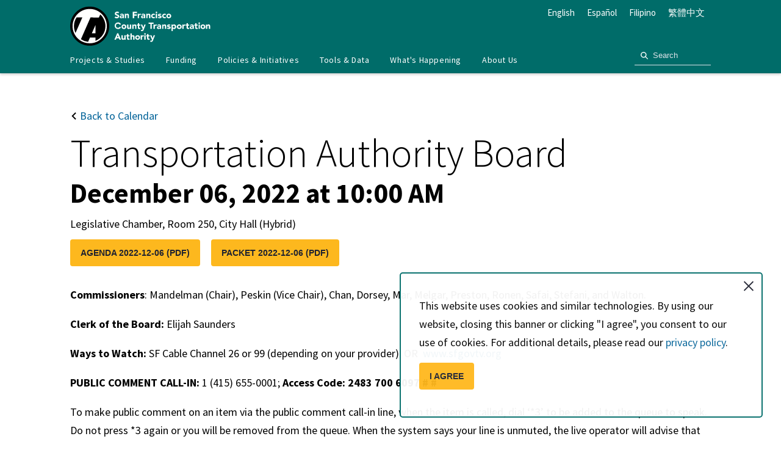

--- FILE ---
content_type: text/html; charset=UTF-8
request_url: https://www.sfcta.org/events/transportation-authority-board-57
body_size: 23835
content:
<!DOCTYPE html>
<html lang="en" dir="ltr" prefix="og: https://ogp.me/ns#">
  <head>
    <meta charset="utf-8" />
<script async src="/sites/default/files/google_analytics/gtag.js?t9mdsa"></script>
<script>window.dataLayer = window.dataLayer || [];function gtag(){dataLayer.push(arguments)};gtag("js", new Date());gtag("set", "developer_id.dMDhkMT", true);gtag("config", "G-VZCCRDZBJG", {"groups":"default","page_location":location.pathname + location.search + location.hash});</script>
<link rel="canonical" href="https://www.sfcta.org/events/transportation-authority-board-57" />
<meta property="og:site_name" content="SFCTA" />
<meta property="og:url" content="https://www.sfcta.org/events/transportation-authority-board-57" />
<meta property="og:title" content="Transportation Authority Board" />
<meta name="twitter:card" content="summary_large_image" />
<meta name="twitter:site" content="@sfcta" />
<meta name="twitter:title" content="Transportation Authority Board" />
<meta name="Generator" content="Drupal 10 (https://www.drupal.org)" />
<meta name="MobileOptimized" content="width" />
<meta name="HandheldFriendly" content="true" />
<meta name="viewport" content="width=device-width, initial-scale=1.0" />
<link rel="icon" href="/themes/custom/sfcta/favicon.ico" type="image/vnd.microsoft.icon" />

    <title>Transportation Authority Board | SFCTA</title>
    <link rel="stylesheet" media="all" href="/sites/default/files/css/css_7RfhtRyMzBUP6HE76zq_qpj59r4HbWeo1rZC1ecaWSM.css?delta=0&amp;language=en&amp;theme=sfcta&amp;include=[base64]" />
<link rel="stylesheet" media="all" href="/sites/default/files/css/css_N1oMespjG8az0rD_Uyep8m-YvNF3SStVJas7gyGKVx8.css?delta=1&amp;language=en&amp;theme=sfcta&amp;include=[base64]" />

    
  </head>
  <body class="path-node page-node-type-event">
        <a href="#main-content" class="visually-hidden focusable skip-link">
      Skip to main content
    </a>
    
      <div class="dialog-off-canvas-main-canvas" data-off-canvas-main-canvas>
    <div class="layout-container">
    <div class="header-top-banner-wrapper">
        <div class="region region-header-banner">
    <div id="block-cookienotice" aria-label="Cookie Notice" class="block block-block-content block-block-contentf014d320-7d39-440a-80b8-d1eb55eb0ebd">
  
    
      
            <div class="clearfix text-formatted field field--name-body field--type-text-with-summary field--label-hidden field__item"><div class="wrapper"><a class="close is-hash" href="#"></a></div>

<p>This website uses cookies and similar technologies. By using our website, closing this banner or clicking "I agree", you consent to our use of cookies. For additional details, please read our <a href="/privacy-policy">privacy policy</a>.</p>

<p><a class="button is-hash" href="#">I AGREE</a></p>
</div>
      
  </div>

  </div>

    </div>

    <header class="site-header" role="banner">
  <div class="site-nav">
    <div class="nav-container js-nav-expandable">
      <div class="nav-bar">
        <div class="site-branding">
          <a href="/" title="Home" rel="home" class="site-logo">
            <svg class="i-logo" role="img"><use xlink:href="#i-logo-text" xmlns:xlink="http://www.w3.org/1999/xlink"></use></svg>
          </a>
          <div class="site-name">
            <a href="/" title="Home" rel="home" tabindex="-1">SFCTA</a>
          </div>
        </div>
        <button class="nav-open js-nav-mobile-closable"><span class="visually-hidden">Open Menu</span><svg class="i-svg icon-menu" role="img"><title>Open Menu</title><use xlink:href="#i-menu" xmlns:xlink="http://www.w3.org/1999/xlink"></use></svg><svg class="i-svg icon-close" role="img"><use xlink:href="#i-close" xmlns:xlink="http://www.w3.org/1999/xlink"></use></svg></button>
      </div>

      <div class="header-footer-wrapper">
          <div class="region region-header-top">
    <div id="block-sfcta-gtranslate" aria-label="GTranslate" class="block block-gtranslate block-gtranslate-block">
  
    
      
<div class="gtranslate_wrapper"></div><script>window.gtranslateSettings = {"switcher_horizontal_position":"left","switcher_vertical_position":"bottom","horizontal_position":"inline","vertical_position":"inline","float_switcher_open_direction":"top","switcher_open_direction":"bottom","default_language":"en","native_language_names":1,"detect_browser_language":1,"add_new_line":1,"select_language_label":"Select Language","flag_size":32,"flag_style":"2d","globe_size":60,"alt_flags":[],"wrapper_selector":".gtranslate_wrapper","url_structure":"none","custom_domains":null,"languages":["en","zh-TW","es","tl"],"custom_css":""}</script><script>(function(){var js = document.createElement('script');js.setAttribute('src', '/modules/contrib/gtranslate/js/ln.js');js.setAttribute('data-gt-orig-url', '/events/transportation-authority-board-57');js.setAttribute('data-gt-orig-domain', 'www.sfcta.org');document.body.appendChild(js);})();</script>
  </div>

  </div>

      </div>

        <div class="region region-header-bottom">
    <nav role="navigation" aria-labelledby="block-sfcta-main-menu-menu" id="block-sfcta-main-menu" class="block block-menu navigation menu--main">
            
  <h2 class="block-title visually-hidden" id="block-sfcta-main-menu-menu">Main navigation</h2>
  

        
        <ul class="menu parent-menu drop-menu responsive-menu" data-closing-time="0" data-hover-delay="0">
              <li class="menu-item parent-item" role="menuitem">
          <a href="/projects" class="parent-link">Projects &amp; Studies</a>
                      <ul class="menu submenu" role="menubar">
                              <li role="submenu-item menuitem">
                  <a href="/projects" class="submenu-link">Featured</a>
                </li>
                              <li role="submenu-item menuitem">
                  <a href="/projects?k=&amp;category=active&amp;district=All" class="submenu-link">Active</a>
                </li>
                              <li role="submenu-item menuitem">
                  <a href="/projects?k=&amp;category=4&amp;district=All" class="submenu-link">Capital Projects</a>
                </li>
                              <li role="submenu-item menuitem">
                  <a href="/projects?k=&amp;category=7&amp;district=All" class="submenu-link">Neighborhood Transportation Planning</a>
                </li>
                              <li role="submenu-item menuitem">
                  <a href="/projects?k=&amp;category=5&amp;district=All" class="submenu-link">Long-Range Planning</a>
                </li>
                              <li role="submenu-item menuitem">
                  <a href="/projects?k=&amp;category=6&amp;district=All" class="submenu-link">Congestion Management</a>
                </li>
                              <li role="submenu-item menuitem">
                  <a href="/projects?k=&amp;category=All&amp;district=All" class="submenu-link">All</a>
                </li>
                          </ul>
                  </li>
              <li class="menu-item parent-item" role="menuitem">
          <a href="/funding" class="parent-link">Funding</a>
                      <ul class="menu submenu" role="menubar">
                              <li role="submenu-item menuitem">
                  <a href="/funding/half-cent-transportation-sales-tax" class="submenu-link">Half-cent Sales Tax for Transportation</a>
                </li>
                              <li role="submenu-item menuitem">
                  <a href="/funding/prop-aa-vehicle-registration-fee" class="submenu-link">Prop AA Vehicle Registration Fee</a>
                </li>
                              <li role="submenu-item menuitem">
                  <a href="/funding/tnc-tax" class="submenu-link">TNC Tax</a>
                </li>
                              <li role="submenu-item menuitem">
                  <a href="/funding/transportation-fund-clean-air" class="submenu-link">Transportation Fund for Clean Air</a>
                </li>
                              <li role="submenu-item menuitem">
                  <a href="/funding/one-bay-area-grant-program" class="submenu-link">One Bay Area Grant Program</a>
                </li>
                              <li role="submenu-item menuitem">
                  <a href="/funding/state-transit-assistance-county-block-grant" class="submenu-link">State Transit Assistance County Block Grant</a>
                </li>
                              <li role="submenu-item menuitem">
                  <a href="/funding/funding-opportunities" class="submenu-link">Funding Opportunities</a>
                </li>
                          </ul>
                  </li>
              <li class="menu-item parent-item" role="menuitem">
          <a href="/policies" class="parent-link">Policies &amp; Initiatives</a>
                      <ul class="menu submenu" role="menubar">
                              <li role="submenu-item menuitem">
                  <a href="/policies/av" class="submenu-link">Autonomous Vehicle (AV) Technology</a>
                </li>
                              <li role="submenu-item menuitem">
                  <a href="/policies/climate-action" class="submenu-link">Climate Action</a>
                </li>
                              <li role="submenu-item menuitem">
                  <a href="/policies/closing-transportation-funding-gap" class="submenu-link">Closing the Funding Gap</a>
                </li>
                              <li role="submenu-item menuitem">
                  <a href="/policies/complete-streets" class="submenu-link">Complete Streets</a>
                </li>
                              <li role="submenu-item menuitem">
                  <a href="/policies/emerging-mobility" class="submenu-link">Emerging Mobility</a>
                </li>
                              <li role="submenu-item menuitem">
                  <a href="/policies/equity-priority-communities" class="submenu-link">Equity Priority Communities</a>
                </li>
                              <li role="submenu-item menuitem">
                  <a href="/policies/neighborhood-program" class="submenu-link">Neighborhood Program</a>
                </li>
                              <li role="submenu-item menuitem">
                  <a href="/policies/pricing-incentives" class="submenu-link">Pricing &amp; Incentives </a>
                </li>
                              <li role="submenu-item menuitem">
                  <a href="/policies/transit-first-policy" class="submenu-link">Transit-First Policy</a>
                </li>
                              <li role="submenu-item menuitem">
                  <a href="/policies/transportation-demand-management" class="submenu-link">Transportation Demand Management</a>
                </li>
                              <li role="submenu-item menuitem">
                  <a href="/policies/vision-zero" class="submenu-link">Vision Zero</a>
                </li>
                          </ul>
                  </li>
              <li class="menu-item parent-item" role="menuitem">
          <a href="/tools-data" class="parent-link">Tools &amp; Data</a>
                      <ul class="menu submenu" role="menubar">
                              <li role="submenu-item menuitem">
                  <a href="/tools-data/maps" class="submenu-link">Maps &amp; Data</a>
                </li>
                              <li role="submenu-item menuitem">
                  <a href="/tools-data/tools" class="submenu-link">Transportation Analysis Tools</a>
                </li>
                          </ul>
                  </li>
              <li class="menu-item parent-item" role="menuitem">
          <a href="/whats-happening" class="parent-link">What&#039;s Happening</a>
                      <ul class="menu submenu" role="menubar">
                              <li role="submenu-item menuitem">
                  <a href="/events" class="submenu-link">Meetings, Agendas &amp; Events</a>
                </li>
                              <li role="submenu-item menuitem">
                  <a href="/blog" class="submenu-link">Blog</a>
                </li>
                              <li role="submenu-item menuitem">
                  <a href="/press-releases" class="submenu-link">Press Releases</a>
                </li>
                              <li role="submenu-item menuitem">
                  <a href="/stay-connected" class="submenu-link">Stay Connected</a>
                </li>
                          </ul>
                  </li>
              <li class="menu-item parent-item" role="menuitem">
          <a href="/about-us" class="parent-link">About Us</a>
                      <ul class="menu submenu" role="menubar">
                              <li role="submenu-item menuitem">
                  <a href="/about-us/who-we-are" class="submenu-link">Who We Are</a>
                </li>
                              <li role="submenu-item menuitem">
                  <a href="/about-us/work-with-us" class="submenu-link">Work with Us</a>
                </li>
                              <li role="submenu-item menuitem">
                  <a href="/annual-reports" class="submenu-link">Annual Reports</a>
                </li>
                              <li role="submenu-item menuitem">
                  <a href="/about-us/governing-policies" class="submenu-link">Governing Policies</a>
                </li>
                              <li role="submenu-item menuitem">
                  <a href="/contact-us" class="submenu-link">Contact Us</a>
                </li>
                          </ul>
                  </li>
          </ul>
  


  </nav>

  </div>


      <div class="nav-search">
<!--         <button class="button button-search" type="button" aria-haspopup="true" aria-expanded="false" data-toggle="button-search-header"><span class="sr-only-text">Toggle Search</span><svg class="i-svg"><use xlink:href="#i-search" xmlns:xlink="http://www.w3.org/1999/xlink"></use></svg></button> -->

                <div class="nav-search_pane" id="button-search-header">
          <form class="nav-search_group" action="/search" method="get" accept-charset="UTF-8" />
            <input id="edit-k" name="k" class="form-text" type="text" placeholder="Search">
            <input value="Search" class="button js-form-submit form-submit" type="submit">
          </form>
        </div>
        
      </div>

    </div>
  </div>
</header>


    <div class="hero" id="hero">
    <div class="hero_container">
    <div class="hero_header">
            <div class="hero-back">
        <a class="link--type-back" href="/events"><svg class="i-icon" role="img"><use xlink:href="#i-carrot-left" xmlns:xlink="http://www.w3.org/1999/xlink"></use></svg> Back to Calendar</a>
      </div>
            <h1 class="hero_title">Transportation Authority Board</h1>
                </div>
  </div>
</div>

    

    

    <main role="main" class=" ">
        <a id="main-content" tabindex="-1"></a>
        <div class="layout-content">
              <div class="region region-content">
    <div data-drupal-messages-fallback class="hidden"></div>
<div id="block-sfcta-content" aria-label="Main page content" class="block block-system block-system-main-block">
  
    
      
<article class="node node--type-event node--view-mode-full">

  
    

  
  <div class="node__content">
    
            <div class="field field--name-field-datetime field--type-datetime field--label-hidden field__item"><time datetime="2022-12-06T18:00:00Z" class="datetime">December 06, 2022 at 10:00 AM</time>
</div>
      
            <div class="field field--name-field-location field--type-entity-reference field--label-hidden field__item">Legislative Chamber, Room 250, City Hall (Hybrid)</div>
      
<div class="attachments_container">
            <div class="field field--name-field-attachments field--type-entity-reference field--label-hidden field__items">
                              




<a target="_blank" rel="noopener" class="media media--type-file media--view-mode-link-with-label button" href="/sites/default/files/2022-12/SFCTA_Board_Agenda_2022-12-06.pdf">
        Agenda 2022-12-06 (PDF)
    </a>


                              




<a target="_blank" rel="noopener" class="media media--type-file media--view-mode-link-with-label button" href="/sites/default/files/2022-12/SFCTA_Board_PacketFINAL_2022-12-06.pdf">
        Packet 2022-12-06 (PDF)
    </a>


                    </div>
    </div>

            <div class="clearfix text-formatted field field--name-body field--type-text-with-summary field--label-hidden field__item"><p><strong>Commissioners</strong>: Mandelman (Chair), Peskin (Vice Chair), Chan, Dorsey, Mar, Melgar, Preston, Ronen, Safai, Stefani, and Walton.</p>

<p><strong>Clerk of the Board:</strong>&nbsp;Elijah Saunders&nbsp;</p>

<p><strong>Ways to Watch:</strong>&nbsp;SF Cable Channel 26&nbsp;or 99 (depending on your provider)&nbsp;&nbsp;OR &nbsp;<a href="https://sfgovtv.org/" tabindex="-1" target="_blank">www.sfgovtv.org</a>&nbsp;</p>

<p><strong>PUBLIC COMMENT CALL-IN:&nbsp;</strong>1 (415) 655-0001;&nbsp;<strong>Access Code: 2483 700 6097 # #</strong></p>

<p>To make public comment on an item via the public comment call-in line, when the item is called, dial ‘*3’ to be added to the queue to speak. Do not press *3 again or you will be removed from the queue.&nbsp;When the system says your line is unmuted, the live operator will advise that you will be allowed 2 minutes to speak. When your 2 minutes are up, we will move on to the next caller. Calls will be taken in the order in which they are received.</p>

<p><a><b><u>Remote Access to Information and Participation</u></b></a></p>

<p>This meeting will be held in person at the location listed above.&nbsp; As authorized by California Government Code Section 54953(e), it is possible that some members of the San Francisco County Transportation Authority Board may attend this meeting remotely.&nbsp; In that event, those members will participate by teleconferencing.&nbsp; Members of the public may attend the meeting to observe and provide public comment at the physical meeting location listed above or may watch SF Cable Channel 26 or 99 (depending on your provider) or may visit the SFGovTV website (<a href="http://www.sfgovtv.org/" target="_blank">www.sfgovtv.org</a>) to stream the live meeting or may watch them on demand.&nbsp;</p>

<p>Members of the public may comment on the meeting during public comment periods in person or remotely.&nbsp; In-person&nbsp;public comment&nbsp;will be taken first; remote public comment will be taken after.</p>

<p>Written public comment may be submitted prior to the meeting by emailing the Clerk of the Transportation Authority at&nbsp;<a href="mailto:clerk@sfcta.org" target="_blank">clerk@sfcta.org</a>&nbsp;or sending written comments to Clerk of the Transportation Authority, 1455 Market Street, 22nd Floor, San Francisco, CA 94103. Written comments received by 5 p.m. on the day before the meeting will be distributed to Board members before the meeting begins.</p>
</div>
      
      <div class="field field--name-field-sections field--type-entity-reference-revisions field--label-hidden field__items">
              <div id="section1" class="field__item">
<div class="section-agenda_container">
  <div class="section-agenda_header">
    <div class="header-group">
              <h2 class="header-group_title">
            <div class="field field--name-field-title field--type-string field--label-hidden field__item">Agenda </div>
      </h2>
          </div>

  </div>
  <div class="section-agenda_content">
    <ol class="counter-list">
              <li class="counter-list__item">
          <div class="counter-list-item">
            <strong class="counter-list-item__title">
            <div class="field field--name-field-title field--type-string field--label-hidden field__item">Roll Call</div>
      </strong>
                <div class="counter-list-item__description"></div>
    </div>


        </li>
              <li class="counter-list__item">
          <div class="counter-list-item">
            <strong class="counter-list-item__title">
            <div class="field field--name-field-title field--type-string field--label-hidden field__item">[Final Approval on First Appearance] Approve the Resolution Making Findings to Allow Teleconferenced Meetings under California Government Code Section 54953(e) – ACTION*</div>
      </strong>
                <div class="counter-list-item__description">
<div class="attachments_container">
            <div class="field field--name-field-attachments field--type-entity-reference field--label-hidden field__items">
                              




<a target="_blank" rel="noopener" class="media media--type-file media--view-mode-link button" href="/sites/default/files/2022-12/SFCTA_Board_TeleconferenceMeetingResolutionMEMO_2022-12-06.pdf">
        Teleconference Meeting Resolution MEMO 2022-12-06 (PDF)
    </a>


                    </div>
    </div>
</div>
    </div>


        </li>
              <li class="counter-list__item">
          <div class="counter-list-item">
            <strong class="counter-list-item__title">
            <div class="field field--name-field-title field--type-string field--label-hidden field__item">Approve the Minutes of the November 15, 2022 Meeting – ACTION*</div>
      </strong>
                <div class="counter-list-item__description">
<div class="attachments_container">
            <div class="field field--name-field-attachments field--type-entity-reference field--label-hidden field__items">
                              




<a target="_blank" rel="noopener" class="media media--type-file media--view-mode-link button" href="/sites/default/files/2022-12/SFCTA_Board_Nov15Minutes_2022-12-06.pdf">
        November 15, 2022 Minutes 2022-12-06 (PDF)
    </a>


                    </div>
    </div>
</div>
    </div>


        </li>
              <li class="counter-list__item">
          <div class="counter-list-item">
            <strong class="counter-list-item__title">
            <div class="field field--name-field-title field--type-string field--label-hidden field__item">Community Advisory Committee Report — INFORMATION*</div>
      </strong>
                <div class="counter-list-item__description">
<div class="attachments_container">
            <div class="field field--name-field-attachments field--type-entity-reference field--label-hidden field__items">
                              




<a target="_blank" rel="noopener" class="media media--type-file media--view-mode-link button" href="/sites/default/files/2022-12/SFCTA_Board_CACNov302022Minutes_2022-12-06.pdf">
        CAC November 30, 2022 Minutes 2022-12-06 (PDF)
    </a>


                    </div>
    </div>
</div>
    </div>


        </li>
              <li class="counter-list__item">
          <div class="counter-list-item">
            <strong class="counter-list-item__title">
            <div class="field field--name-field-title field--type-string field--label-hidden field__item">Appoint One Member to the Community Advisory Committee– ACTION*</div>
      </strong>
                <div class="counter-list-item__description">
<div class="attachments_container">
            <div class="field field--name-field-attachments field--type-entity-reference field--label-hidden field__items">
                              




<a target="_blank" rel="noopener" class="media media--type-file media--view-mode-link button" href="/sites/default/files/2022-12/SFCTA_Board_CACAppointmentD4MEMO_2022-12-06.pdf">
        CAC Appointment MEMO 2022-12-06 (PDF)
    </a>


                    </div>
    </div>
</div>
    </div>


        </li>
              <li class="counter-list__item">
          <div class="counter-list-item">
            <strong class="counter-list-item__title">
            <div class="field field--name-field-title field--type-string field--label-hidden field__item">Allocate $9,312,182 in Prop K Funds, with Conditions, and Allocate $1,000,000 in Prop AA Funds, for Ten Requests — ACTION*</div>
      </strong>
                <div class="counter-list-item__description">
            <div class="field field--name-field-description field--type-string-long field--label-hidden field__item">Projects: SFMTA: Replace 18 Paratransit Vehicles ($2,273,920), Replace 27 Paratransit Vehicles – Additional Funds ($370,353), Traffic Signal Upgrade Contract 36 ($2,367,909), Bicycle Facility Maintenance ($200,000), Sloat and Skyline Intersection Improvements ($190,000), Bicycle Safety Education and Outreach ($110,000), Howard Streetscape ($500,000), Folsom Streetscape ($3,200,000), and 29 Sunset Improvement Phase ($1,000,000). SFPW: Jane Warner Plaza (NTIP Planning) ($100,000). </div>
      
<div class="attachments_container">
            <div class="field field--name-field-attachments field--type-entity-reference field--label-hidden field__items">
                              




<a target="_blank" rel="noopener" class="media media--type-file media--view-mode-link button" href="/sites/default/files/2022-12/SFCTA_Board_PropKGroupedAllocationsMEMO_2022-12-06_0.pdf">
        Prop K Grouped Allocations MEMO 2022-12-06 (PDF)
    </a>


                              




<a target="_blank" rel="noopener" class="media media--type-file media--view-mode-link button" href="/sites/default/files/2022-12/SFCTA_Board_PropKGroupedAllocationsENCLOSURE_2022-12-06.pdf">
        Prop K Grouped Allocations ENCLOSURE 2022-12-06 (PDF)
    </a>


                              




<a target="_blank" rel="noopener" class="media media--type-file media--view-mode-link button" href="/sites/default/files/2022-12/SFCTA_Board_PropKGroupedAllocationsPRESENTATION_2022-12-06.pdf">
        Prop K Grouped Allocations PRESENTATION 2022-12-06 (PDF)
    </a>


                              




<a target="_blank" rel="noopener" class="media media--type-file media--view-mode-link button" href="/sites/default/files/2022-12/SFCTA_Board_PublicCommentUpdated_2022-12-06_0.pdf">
        Public Comment Updated 2022-12-06 (PDF)
    </a>


                    </div>
    </div>
</div>
    </div>


        </li>
              <li class="counter-list__item">
          <div class="counter-list-item">
            <strong class="counter-list-item__title">
            <div class="field field--name-field-title field--type-string field--label-hidden field__item">Item 7</div>
      </strong>
                <div class="counter-list-item__description">
            <div class="field field--name-field-description field--type-string-long field--label-hidden field__item">Amend San Francisco’s One Bay Area Grant Cycle 3 (OBAG 3) Project Nominations to Shift $4,899,000 from San Francisco Municipal Transportation Agency’s (SFMTA’s) Bayview Community Multimodal Corridor Project to San Francisco County Transportation Authority’s (SFCTA’s) West Side Bridges Seismic Retrofit Project (West Side Bridges); Approve a Fund Exchange, With Conditions, of $14,899,000 in OBAG 3 Funds From SFCTA’s West Side Bridges With an Equivalent Amount of Prop K Funds Allocated to SFMTA’s Light Rail Vehicle Procurement Project; and Appropriate, With Conditions, $14,899,000 in Prop K Funds for the West Side Bridges — ACTION*</div>
      
<div class="attachments_container">
            <div class="field field--name-field-attachments field--type-entity-reference field--label-hidden field__items">
                              




<a target="_blank" rel="noopener" class="media media--type-file media--view-mode-link button" href="/sites/default/files/2022-12/SFCTA_Board_WSBMEMO_2022-12-06.pdf">
        Westside Bridges MEMO 2022-12-06 (PDF)
    </a>


                              




<a target="_blank" rel="noopener" class="media media--type-file media--view-mode-link button" href="/sites/default/files/2022-12/SFCTA_Board_WSBPRESENTATION_2022-12-06.pdf">
        Westside Bridges PRESENTATION 2022-12-06 (PDF)
    </a>


                    </div>
    </div>
</div>
    </div>


        </li>
              <li class="counter-list__item">
          <div class="counter-list-item">
            <strong class="counter-list-item__title">
            <div class="field field--name-field-title field--type-string field--label-hidden field__item">Adopt the San Francisco Transportation Plan 2050– ACTION*</div>
      </strong>
                <div class="counter-list-item__description">
<div class="attachments_container">
            <div class="field field--name-field-attachments field--type-entity-reference field--label-hidden field__items">
                              




<a target="_blank" rel="noopener" class="media media--type-file media--view-mode-link button" href="/sites/default/files/2022-12/SFCTA_Board_SFTPMEMO_2022-12-06.pdf">
        San Francisco Transportation Plan MEMO 2022-12-06 (PDF)
    </a>


                              




<a target="_blank" rel="noopener" class="media media--type-file media--view-mode-link button" href="/sites/default/files/2022-12/SFCTA_Board_SFTPENCLOSURE_2022-12-06.pdf">
        San Francisco Transportation Plan ENCLOSURE 2022-12-06 (PDF)
    </a>


                              




<a target="_blank" rel="noopener" class="media media--type-file media--view-mode-link button" href="/sites/default/files/2022-12/SFCTA_Board_SFTPPRESENTATION_2022-12-06.pdf">
        San Francisco Transportation Plan PRESENTATION 2022-12-06 (PDF)
    </a>


                    </div>
    </div>
</div>
    </div>


        </li>
              <li class="counter-list__item">
          <div class="counter-list-item">
            <strong class="counter-list-item__title">
            <div class="field field--name-field-title field--type-string field--label-hidden field__item">Internal Accounting Report, Investment Report, and Debt Expenditure Report for the Three Months Ending September 30, 2022 — INFORMATION*</div>
      </strong>
                <div class="counter-list-item__description">
<div class="attachments_container">
            <div class="field field--name-field-attachments field--type-entity-reference field--label-hidden field__items">
                              




<a target="_blank" rel="noopener" class="media media--type-file media--view-mode-link button" href="/sites/default/files/2022-12/SFCTA_Board_InternalAccountingReportMEMO_2022-12-06.pdf">
        Internal Accounting Report MEMO 2022-12-06 (PDF)
    </a>


                    </div>
    </div>
</div>
    </div>


        </li>
          </ol>
  </div>
</div>

</div>
              <div id="section2" class="field__item">
<div class="section-agenda_container">
  <div class="section-agenda_header">
    <div class="header-group">
              <h2 class="header-group_title">
            <div class="field field--name-field-title field--type-string field--label-hidden field__item">Other Items </div>
      </h2>
          </div>

  </div>
  <div class="section-agenda_content">
    <ol class="counter-list">
              <li class="counter-list__item">
          <div class="counter-list-item">
            <strong class="counter-list-item__title">
            <div class="field field--name-field-title field--type-string field--label-hidden field__item">Introduction of New Items — INFORMATION</div>
      </strong>
                <div class="counter-list-item__description">
            <div class="field field--name-field-description field--type-string-long field--label-hidden field__item">During this segment of the meeting, Commissioners may make comments on items not specifically listed above or introduce or request items for future consideration.</div>
      </div>
    </div>


        </li>
              <li class="counter-list__item">
          <div class="counter-list-item">
            <strong class="counter-list-item__title">
            <div class="field field--name-field-title field--type-string field--label-hidden field__item">Public Comment</div>
      </strong>
                <div class="counter-list-item__description"></div>
    </div>


        </li>
              <li class="counter-list__item">
          <div class="counter-list-item">
            <strong class="counter-list-item__title">
            <div class="field field--name-field-title field--type-string field--label-hidden field__item">Adjournment</div>
      </strong>
                <div class="counter-list-item__description"></div>
    </div>


        </li>
          </ol>
  </div>
</div>

</div>
          </div>
  
  </div>

</article>

  </div>

  </div>

        </div>
        
        
    </main>

</div>
<footer class="site-footer" role="contentinfo">
  <div class="footer-container">
    <div class="footer-lead">
      <div class="site-branding">
        <a href="/" title="Home" rel="home" class="site-logo">
          <svg class="i-logo" role="img"><use xlink:href="#i-logo-text" xmlns:xlink="http://www.w3.org/1999/xlink"></use></svg>
        </a>
        <div class="site-name">
          <a href="/" title="Home" rel="home" tabindex="-1">[site.name]</a>
        </div>
      </div>
    </div>
    <div class="footer-content">
        <div class="region region-footer">
    <div id="block-social-links" aria-labelledby="block-social-links-heading" class="block block-block-content block-block-contentef58cc57-21d6-47fd-83e8-cb1565c483da">
  
      <h2 class="block-title" id="block-social-links-heading">Social media links</h2>
    
      <ul class="field field--name-field-paragraphs field--type-entity-reference-revisions field--label-hidden field__items social-links">
            <li class="field__item social-link"><a href="https://facebook.com/sfcta" target="_blank" class="social-link social-link--type-facebook">
    <span class="visually-hidden">Follow us on Facebook</span>
    <svg class="i-svg i-svg--facebook is-white" role="img">
        <title>Follow us on Facebook</title>
        <use xlink:href="#i-facebook" xmlns:xlink="http://www.w3.org/1999/xlink"></use>
    </svg>
</a>
</li>
            <li class="field__item social-link"><a href="https://instagram.com/sfcta" target="_blank" class="social-link social-link--type-instagram">
    <span class="visually-hidden">Follow us on Instagram</span>
    <svg class="i-svg i-svg--instagram is-white" role="img">
        <title>Follow us on Instagram</title>
        <use xlink:href="#i-instagram" xmlns:xlink="http://www.w3.org/1999/xlink"></use>
    </svg>
</a>
</li>
            <li class="field__item social-link"><a href="https://www.linkedin.com/company/san-francisco-county-transportation-authority/" target="_blank" class="social-link social-link--type-linkedin">
    <span class="visually-hidden">Follow us on LinkedIn</span>
    <svg class="i-svg i-svg--linkedin is-white" role="img">
        <title>Follow us on LinkedIn</title>
        <use xlink:href="#i-linkedin" xmlns:xlink="http://www.w3.org/1999/xlink"></use>
    </svg>
</a>
</li>
            <li class="field__item social-link"><a href="https://twitter.com/sfcta" target="_blank" class="social-link social-link--type-twitter">
    <span class="visually-hidden">Follow us on Twitter</span>
    <svg class="i-svg i-svg--twitter is-white" role="img">
        <title>Follow us on Twitter</title>
        <use xlink:href="#i-twitter" xmlns:xlink="http://www.w3.org/1999/xlink"></use>
    </svg>
</a>
</li>
            <li class="field__item social-link"><a href="https://www.youtube.com/user/sfcta" target="_blank" class="social-link social-link--type-youtube">
    <span class="visually-hidden">Follow us on YouTube</span>
    <svg class="i-svg i-svg--youtube is-white" role="img">
        <title>Follow us on YouTube</title>
        <use xlink:href="#i-youtube" xmlns:xlink="http://www.w3.org/1999/xlink"></use>
    </svg>
</a>
</li>
    </ul>
  </div>
<div class="mailchimp-signup-subscribe-form-block block block-mailchimp-signup block-mailchimp-signup-subscribe-blockstay-connected" data-drupal-selector="mailchimp-signup-subscribe-block-stay-connected-form" id="block-mailchimpsubscriptionformstayconnected" aria-labelledby="block-mailchimpsubscriptionformstayconnected-heading">
  
      <h2 class="block-title" id="block-mailchimpsubscriptionformstayconnected-heading">Stay Connected</h2>
    
      <style>
      .footer-container .footer-content .block a.button {
        text-decoration:none;
        padding-top: 11px;
      }
    </style>
    <p>Sign up for our monthly email newsletter The Messenger, and get project-specific updates.</p>
    <p><a class="button" href="/stay-connected">Sign Up</a></p>
  </div>
<div id="block-contact-info" aria-labelledby="block-contact-info-heading" class="block block-block-content block-block-contentf5cb0e25-13b0-492f-aa22-8262bf4730c2">
  
      <h2 class="block-title" id="block-contact-info-heading">Contact</h2>
    
      
            <div class="field field--name-field-email field--type-email field--label-hidden field__item"><a href="mailto:info@sfcta.org">info@sfcta.org</a></div>
      
            <div class="field field--name-field-telephone field--type-telephone field--label-hidden field__item"><a href="tel:415-522-4800">415-522-4800</a></div>
      
            <div class="field field--name-field-address field--type-address field--label-hidden field__item"><p class="address" translate="no"><span class="address-line1">1455 Market Street, 22nd Floor</span><br>
<span class="locality">San Francisco</span>, <span class="administrative-area">CA</span> <span class="postal-code">94103</span><br>
<span class="country">United States</span></p></div>
      
  </div>
<div id="block-legallinks" aria-label="Legal links" class="block block-block-content block-block-contente314fd49-96eb-4a57-9bcf-71e76b6111f1">
  
    
      
            <div class="clearfix text-formatted field field--name-body field--type-text-with-summary field--label-hidden field__item"><p>View our <a href="/privacy-policy">privacy policy</a>, <a href="/unclog-fog-city-sweepstakes-rules">sweepstakes rules</a>, and <a href="/terms-and-conditions">terms and conditions</a>.</p>
</div>
      
  </div>

  </div>

    </div>
  </div>
  <div class="footer-nav">
    <div class="footer-nav_container">
      
    </div>
  </div>
</footer>



  </div>

    
    <script type="application/json" data-drupal-selector="drupal-settings-json">{"path":{"baseUrl":"\/","pathPrefix":"","currentPath":"node\/1025","currentPathIsAdmin":false,"isFront":false,"currentLanguage":"en"},"pluralDelimiter":"\u0003","suppressDeprecationErrors":true,"google_analytics":{"account":"G-VZCCRDZBJG","trackOutbound":true,"trackMailto":true,"trackTel":true,"trackDownload":true,"trackDownloadExtensions":"7z|aac|arc|arj|asf|asx|avi|bin|csv|doc(x|m)?|dot(x|m)?|exe|flv|gif|gz|gzip|hqx|jar|jpe?g|js|mp(2|3|4|e?g)|mov(ie)?|msi|msp|pdf|phps|png|ppt(x|m)?|pot(x|m)?|pps(x|m)?|ppam|sld(x|m)?|thmx|qtm?|ra(m|r)?|sea|sit|tar|tgz|torrent|txt|wav|wma|wmv|wpd|xls(x|m|b)?|xlt(x|m)|xlam|xml|z|zip","trackUrlFragments":true},"user":{"uid":0,"permissionsHash":"fea88dde7ca74206263cb05f6229bdf88a346e7c3c75e356b8cb95d0f13af76b"}}</script>
<script src="/sites/default/files/js/js_36JUwHvNlD-ZxKweWEjTuTL7izuFoWmKfnxGQlTrJY0.js?scope=footer&amp;delta=0&amp;language=en&amp;theme=sfcta&amp;include=eJxLz89Pz0mNT8xLzKksyUwu1k9HE9ApTksuSdRPSixOBQCPxhF_"></script>

  </body>

<svg style="position: absolute; width: 0; height: 0; overflow: hidden;" version="1.1" xmlns="http://www.w3.org/2000/svg" xmlns:xlink="http://www.w3.org/1999/xlink">
<defs>
<symbol id="i-carrot-left" viewBox="0 0 32 32">
<title>carrot-left</title>
<path d="M25.8 28.4l-14.2-14.2v3.6l14.2-14.2-3.6-3.6-16 16 16 16z"></path>
</symbol>
<symbol id="i-carrot-down" viewBox="0 0 32 32">
<title>carrot-down</title>
<path d="M0.2 10.4l14.4 14.4c0.8 0.8 2 0.8 2.6 0l14.4-14.4c0.4-0.4 0.4-1 0.2-1.4l-1.4-1.4c-0.4-0.4-1-0.4-1.4 0l-12.4 12.4c-0.4 0.4-1 0.4-1.4 0l-12.2-12.2c-0.4-0.4-1-0.4-1.4 0l-1.4 1.2c-0.2 0.4-0.2 1 0 1.4z"></path>
</symbol>
<symbol id="i-arrow-right" viewBox="0 0 32 32">
<title>arrow-right</title>
<path d="M1.4 17.2h25.2l-11.2 13.2 1.8 1.6 13-15.2c0.2-0.2 0.4-0.4 0.4-0.8s-0.2-0.6-0.4-0.8l-12.8-15.2-1.8 1.6 11.2 13.2h-25.2v2.4z"></path>
</symbol>
<symbol id="i-close" viewBox="0 0 32 32">
<title>close</title>
<path d="M0.6 28.4l27.8-27.8c0.8-0.8 2.2-0.8 3 0v0 0c0.8 0.8 0.8 2.2 0 3l-27.8 27.8c-0.8 0.8-2.2 0.8-3 0v0 0c-0.8-0.8-0.8-2.2 0-3z"></path>
<path d="M3.6 0.6l27.8 27.8c0.8 0.8 0.8 2.2 0 3v0 0c-0.8 0.8-2.2 0.8-3 0l-27.8-27.8c-0.8-0.8-0.8-2.2 0-3v0 0c0.8-0.8 2.2-0.8 3 0z"></path>
</symbol>
<symbol id="i-menu" viewBox="0 0 32 32">
<title>menu</title>
<path d="M1.6 5.4h28.8c0.8 0 1.6 0.8 1.6 1.6v0 0c0 0.8-0.8 1.6-1.6 1.6h-28.8c-0.8 0-1.6-0.6-1.6-1.6v0 0c0-0.8 0.8-1.6 1.6-1.6z"></path>
<path d="M1.6 14.4h28.8c0.8 0 1.6 0.8 1.6 1.6v0 0c0 0.8-0.8 1.6-1.6 1.6h-28.8c-0.8 0-1.6-0.8-1.6-1.6v0 0c0-0.8 0.8-1.6 1.6-1.6z"></path>
<path d="M1.6 23.4h28.8c0.8 0 1.6 0.8 1.6 1.6v0 0c0 0.8-0.8 1.6-1.6 1.6h-28.8c-0.8 0-1.6-0.8-1.6-1.6v0 0c0-1 0.8-1.6 1.6-1.6z"></path>
</symbol>
<symbol id="i-download" viewBox="0 0 32 32">
<title>download</title>
<path d="M15.2 26.2c0 0 0 0 0 0 0.2 0.2 0.2 0.2 0.4 0.2 0 0 0 0 0 0 0.2 0 0.2 0 0.4 0v0 0c0.2 0 0.2 0 0.4 0 0 0 0 0 0 0 0.2 0 0.2-0.2 0.4-0.2l9.2-9c0.4-0.4 0.4-1.2 0-1.6s-1.2-0.4-1.6 0l-7.2 7.2v-21.2c0-0.6-0.6-1.2-1.2-1.2s-1.2 0.6-1.2 1.2v21l-7-7.2c-0.6-0.4-1.2-0.4-1.8 0s-0.4 1.2 0 1.8l9.2 9zM30.8 23.8c-0.6 0-1.2 0.6-1.2 1.2v4.6h-27.2v-4.6c0-0.6-0.6-1.2-1.2-1.2s-1.2 0.6-1.2 1.2v5.8c0 0.6 0.6 1.2 1.2 1.2h29.6c0.6 0 1.2-0.6 1.2-1.2v-5.8c0-0.6-0.6-1.2-1.2-1.2z"></path>
</symbol>
<symbol id="i-carrot-right" viewBox="0 0 32 32">
<title>carrot-right</title>
<path d="M6.2 3.6l14.2 14.2v-3.6l-14.2 14.2 3.6 3.6 16-16-16-16z"></path>
</symbol>
<symbol id="i-search" viewBox="0 0 32 32">
<title>search</title>
<path d="M31.4 28.6l-6.2-6.2c1.8-2.4 2.8-5.2 2.8-8.4 0-7.8-6.2-14-14-14s-14 6.2-14 14 6.2 14 14 14c3.2 0 6-1 8.4-2.8l6.2 6.2c0.4 0.4 1 0.6 1.4 0.6 0.6 0 1-0.2 1.4-0.6 0.8-0.8 0.8-2 0-2.8v0zM4 14c0-5.6 4.4-10 10-10s10 4.4 10 10-4.4 10-10 10-10-4.4-10-10v0z"></path>
</symbol>

<symbol id="i-logo" viewBox="0 0 116 116">
<title>logo</title>
<defs><path id="a" d="M0 .062h115.938V116H0z"/></defs><g fill="none" fill-rule="evenodd"><path d="M58 3C27.623 3 3 27.624 3 58c0 30.375 24.624 55 55 55 30.375 0 55-24.625 55-55 0-30.376-24.625-55-55-55" fill="#FEFEFE"/><g><mask id="b" fill="#fff"><use xlink:href="#a"/></mask><path d="M57.969 108.88c-28.084 0-50.85-22.766-50.85-50.849s22.766-50.85 50.85-50.85c28.084 0 50.85 22.767 50.85 50.85 0 28.083-22.766 50.85-50.85 50.85m0-108.82C25.954.061 0 26.015 0 58.031 0 90.046 25.954 116 57.969 116c32.016 0 57.97-25.954 57.97-57.969 0-32.016-25.954-57.97-57.97-57.97" fill="#231F20" mask="url(#b)"/></g><path d="M75.384 78.773H64.466L75.423 54.03l-.04 24.743zM89.54 23l-4.076 9.104-24.983-.095L32 96.327A46.723 46.723 0 0 0 53.296 104l5.659-12.782H75.36l-.014 9.768C92.711 94.156 105 77.318 105 57.612 105 43.878 99.033 31.534 89.54 23zM36 32.067L18.827 32A46.236 46.236 0 0 0 11 57.794c0 7.238 1.659 14.09 4.62 20.206L36 32.067z" fill="#231F20"/></g>
</symbol>

<symbol id="i-facebook" viewBox="0 0 34 32">
<title>facebook</title>
<path d="M29.317 0h-24.751c-2.522 0-4.566 1.931-4.566 4.312v23.376c0 2.382 2.044 4.312 4.566 4.312h12.207l0.021-11.435h-3.146c-0.409 0-0.741-0.312-0.742-0.698l-0.015-3.686c-0.002-0.388 0.331-0.704 0.742-0.704h3.14v-3.562c0-4.133 2.673-6.384 6.577-6.384h3.204c0.41 0 0.742 0.314 0.742 0.701v3.108c0 0.387-0.332 0.701-0.742 0.701l-1.966 0.001c-2.123 0-2.534 0.953-2.534 2.351v3.083h4.665c0.445 0 0.789 0.367 0.737 0.784l-0.463 3.686c-0.044 0.353-0.361 0.619-0.737 0.619h-4.182l-0.021 11.435h7.263c2.522 0 4.566-1.931 4.566-4.312v-23.376c-0-2.382-2.044-4.312-4.566-4.312l-23.156-29.148z"></path>
</symbol>
<symbol id="i-twitter" viewBox="0 0 32 32">
<title>twitter</title>
<path d="M25.333 0h-18.667c-3.681 0-6.667 2.985-6.667 6.667v18.667c0 3.681 2.985 6.667 6.667 6.667h18.667c3.683 0 6.667-2.985 6.667-6.667v-18.667c0-3.681-2.984-6.667-6.667-6.667zM25.148 12.316c0.279 6.156-4.312 13.020-12.44 13.020-2.472 0-4.772-0.724-6.709-1.967 2.323 0.273 4.64-0.371 6.48-1.812-1.916-0.036-3.532-1.301-4.088-3.040 0.687 0.131 1.361 0.092 1.976-0.075-2.105-0.423-3.557-2.319-3.511-4.347 0.589 0.328 1.265 0.525 1.981 0.548-1.948-1.303-2.5-3.876-1.355-5.844 2.159 2.648 5.384 4.391 9.021 4.573-0.639-2.737 1.44-5.373 4.265-5.373 1.257 0 2.396 0.531 3.193 1.383 0.997-0.196 1.935-0.56 2.781-1.061-0.328 1.023-1.021 1.88-1.924 2.421 0.885-0.107 1.729-0.341 2.513-0.689-0.585 0.875-1.328 1.645-2.185 2.263z"></path>
</symbol>
<symbol id="i-linkedin" viewBox="0 0 32 32">
<title>linkedin</title>
<path d="M25.333 0h-18.667c-3.681 0-6.667 2.985-6.667 6.667v18.667c0 3.681 2.985 6.667 6.667 6.667h18.667c3.683 0 6.667-2.985 6.667-6.667v-18.667c0-3.681-2.984-6.667-6.667-6.667zM10.667 25.333h-4v-14.667h4v14.667zM8.667 8.976c-1.288 0-2.333-1.053-2.333-2.352s1.045-2.352 2.333-2.352 2.333 1.053 2.333 2.352-1.044 2.352-2.333 2.352zM26.667 25.333h-4v-7.472c0-4.491-5.333-4.151-5.333 0v7.472h-4v-14.667h4v2.353c1.861-3.448 9.333-3.703 9.333 3.301v9.012z"></path>
</symbol>
<symbol id="i-youtube" viewBox="0 0 32 32">
<title>youtube</title>
<path d="M12.372 18.027h-1.252v6.703h-1.211v-6.703h-1.253v-1.139h3.717v1.139zM19.565 20.321v3.208c0 0.716-0.267 1.272-0.981 1.272-0.395 0-0.721-0.144-1.023-0.517v0.444h-1.084v-7.84h1.084v2.524c0.244-0.296 0.572-0.54 0.957-0.54 0.787 0 1.047 0.665 1.047 1.449zM18.459 20.387c0-0.195-0.036-0.343-0.115-0.444-0.131-0.172-0.372-0.191-0.56-0.095l-0.223 0.176v3.604l0.253 0.204c0.176 0.088 0.432 0.095 0.551-0.060 0.061-0.081 0.092-0.215 0.092-0.399v-2.987zM15.329 12.575c0.305 0 0.472-0.244 0.472-0.575v-2.825c0-0.34-0.148-0.579-0.495-0.579-0.316 0-0.471 0.247-0.471 0.579v2.825c0.001 0.32 0.183 0.575 0.493 0.575zM14.352 23.335c-0.132 0.164-0.423 0.433-0.633 0.433-0.229 0-0.287-0.157-0.287-0.389v-4.433h-1.073v4.835c0 1.173 0.796 1.18 1.375 0.848 0.213-0.123 0.42-0.303 0.619-0.537v0.639h1.076v-5.784h-1.076v4.389zM32 6.667v18.667c0 3.681-2.984 6.667-6.667 6.667h-18.667c-3.681 0-6.667-2.985-6.667-6.667v-18.667c0-3.681 2.985-6.667 6.667-6.667h18.667c3.683 0 6.667 2.985 6.667 6.667zM17.912 12.569c0 0.6 0.183 1.084 0.789 1.084 0.341 0 0.815-0.177 1.305-0.759v0.671h1.129v-6.072h-1.129v4.609c-0.139 0.172-0.444 0.455-0.664 0.455-0.243 0-0.301-0.165-0.301-0.409v-4.655h-1.129v5.076zM13.676 9.075v2.977c0 1.071 0.559 1.627 1.653 1.627 0.909 0 1.624-0.608 1.624-1.627v-2.977c0-0.951-0.708-1.632-1.624-1.632-0.993 0-1.653 0.657-1.653 1.632zM9.469 5.333l1.513 4.893v3.339h1.271v-3.339l1.48-4.893h-1.292l-0.815 3.291-0.877-3.291h-1.28zM24.888 20.889c-0.019-3.971-0.309-5.488-2.815-5.66-2.312-0.157-9.836-0.157-12.145 0-2.501 0.171-2.797 1.683-2.815 5.66 0.019 3.971 0.311 5.489 2.815 5.66 2.309 0.157 9.833 0.157 12.145 0 2.503-0.172 2.796-1.683 2.815-5.66zM23.54 20.5v1.472h-2.056v1.091c0 0.433 0.036 0.809 0.469 0.809 0.453 0 0.48-0.305 0.48-0.809v-0.401h1.107v0.435c0 1.115-0.477 1.789-1.611 1.789-1.028 0-1.552-0.748-1.552-1.789v-2.596c0-1.004 0.663-1.7 1.633-1.7 1.031-0.001 1.529 0.655 1.529 1.7zM22.433 20.489c0-0.391-0.083-0.677-0.471-0.677-0.399 0-0.479 0.28-0.479 0.677v0.585h0.949v-0.585z"></path>
</symbol>
<symbol id="i-instagram" viewBox="0 0 32 32">
<title>instagram</title>
<path d="M20.311 7.317c-1.124-0.051-1.463-0.061-4.311-0.061s-3.185 0.011-4.309 0.061c-2.893 0.132-4.241 1.503-4.372 4.372-0.052 1.125-0.064 1.463-0.064 4.311s0.012 3.185 0.063 4.311c0.132 2.864 1.475 4.24 4.372 4.372 1.124 0.051 1.463 0.063 4.311 0.063 2.849 0 3.187-0.011 4.311-0.061 2.893-0.132 4.24-1.505 4.372-4.372 0.051-1.125 0.061-1.463 0.061-4.311s-0.011-3.185-0.061-4.309c-0.132-2.871-1.481-4.243-4.372-4.375zM16 21.477c-3.025 0-5.477-2.452-5.477-5.477s2.453-5.477 5.477-5.477 5.477 2.452 5.477 5.477c0 3.025-2.452 5.477-5.477 5.477zM21.695 11.587c-0.707 0-1.28-0.573-1.28-1.28s0.573-1.28 1.28-1.28 1.28 0.573 1.28 1.28-0.573 1.28-1.28 1.28zM19.556 16c0 1.964-1.592 3.556-3.556 3.556s-3.556-1.592-3.556-3.556c0-1.964 1.592-3.556 3.556-3.556s3.556 1.592 3.556 3.556zM25.333 0h-18.667c-3.681 0-6.667 2.985-6.667 6.667v18.667c0 3.681 2.985 6.667 6.667 6.667h18.667c3.683 0 6.667-2.985 6.667-6.667v-18.667c0-3.681-2.984-6.667-6.667-6.667zM26.603 20.397c-0.176 3.879-2.335 6.028-6.204 6.205-1.139 0.052-1.501 0.064-4.399 0.064s-3.259-0.012-4.397-0.064c-3.877-0.177-6.027-2.331-6.205-6.205-0.052-1.137-0.064-1.5-0.064-4.397 0-2.896 0.012-3.26 0.064-4.397 0.179-3.877 2.331-6.028 6.205-6.204 1.139-0.053 1.5-0.065 4.397-0.065s3.26 0.012 4.399 0.064c3.877 0.177 6.031 2.335 6.204 6.204 0.052 1.139 0.064 1.503 0.064 4.399 0 2.897-0.012 3.26-0.064 4.397z"></path>
</symbol>
<symbol id="i-carrot-left" viewBox="0 0 32 32">
<title>carrot-left</title>
<path d="M25.8 28.4l-14.2-14.2v3.6l14.2-14.2-3.6-3.6-16 16 16 16z"></path>
</symbol>
<symbol id="i-logo-text" viewBox="0 0 231 65"><defs><path id="a" d="M.036.59h64.27v64.374H.036z"/></defs><g fill="none" fill-rule="evenodd"><g><mask id="b" fill="#fff"><use xlink:href="#a"/></mask><path d="M32.152 2.18c-16.88 0-30.565 13.706-30.565 30.615 0 16.908 13.685 30.615 30.565 30.615 16.881 0 30.566-13.707 30.566-30.615 0-16.909-13.685-30.615-30.566-30.615" fill="#FFFFFE" mask="url(#b)"/><path d="M32.152 61.045c-15.576 0-28.203-12.648-28.203-28.25s12.627-28.25 28.203-28.25c15.577 0 28.204 12.648 28.204 28.25s-12.627 28.25-28.204 28.25zm0-60.455C14.395.59 0 15.008 0 32.795 0 50.581 14.395 65 32.152 65c17.758 0 32.154-14.418 32.154-32.204C64.306 15.008 49.91.59 32.152.59z" fill="#000" mask="url(#b)"/></g><path d="M41.688 44.57h-6.034l6.056-13.768-.022 13.767zm7.825-31.033l-2.253 5.066-13.81-.053-15.742 35.786a25.728 25.728 0 0 0 11.771 4.27l3.128-7.112h9.069l-.008 5.434c9.598-3.8 16.39-13.169 16.39-24.133 0-7.641-3.298-14.51-8.545-19.258zM10.56 18.46a25.855 25.855 0 0 0-4.313 14.335c0 4.022.914 7.83 2.545 11.23l11.23-25.527-9.462-.038z" fill="#000"/><path d="M79.043 11.78a1.643 1.643 0 0 0-.759-.525 2.707 2.707 0 0 0-.906-.17 2.294 2.294 0 0 0-1.016.243 1.103 1.103 0 0 0-.383.333.847.847 0 0 0-.147.502c0 .315.117.556.353.723.236.167.533.309.891.428.359.117.745.236 1.156.353.413.118.799.287 1.157.502.358.216.655.507.891.871.236.363.354.85.354 1.46 0 .58-.108 1.087-.325 1.52a3.08 3.08 0 0 1-.876 1.077 3.723 3.723 0 0 1-1.281.634 5.62 5.62 0 0 1-1.54.207 5.57 5.57 0 0 1-1.885-.31 4.738 4.738 0 0 1-1.62-1.003l1.635-1.8c.235.314.532.558.89.73.36.172.73.258 1.113.258.187 0 .375-.022.567-.066.192-.045.363-.111.516-.2.152-.088.275-.2.368-.338.093-.138.14-.3.14-.488a.883.883 0 0 0-.361-.745 3.33 3.33 0 0 0-.906-.464 26.659 26.659 0 0 0-1.178-.384 5.289 5.289 0 0 1-1.18-.517 2.852 2.852 0 0 1-.905-.855c-.24-.354-.36-.822-.36-1.401 0-.56.11-1.053.331-1.475.221-.423.516-.778.884-1.063a3.85 3.85 0 0 1 1.274-.642 5.209 5.209 0 0 1 1.487-.214c.59 0 1.158.084 1.71.251.55.167 1.045.447 1.486.84l-1.575 1.727M85.85 16.53c-.168 0-.376.007-.626.022s-.492.057-.723.125c-.23.07-.427.172-.59.31-.16.137-.241.33-.241.576 0 .265.112.462.339.59.224.128.46.192.706.192.216 0 .425-.031.626-.09.202-.059.38-.141.538-.25.157-.109.282-.246.375-.413.094-.167.14-.363.14-.59v-.472h-.545zm.545 2.242h-.03c-.246.383-.572.66-.98.827a3.374 3.374 0 0 1-1.288.251c-.335 0-.656-.048-.965-.141a2.421 2.421 0 0 1-.817-.42 2.018 2.018 0 0 1-.56-.694 2.127 2.127 0 0 1-.207-.96c0-.412.077-.762.229-1.046.151-.286.358-.522.619-.71.26-.185.557-.33.89-.433.335-.104.68-.18 1.04-.23a9.74 9.74 0 0 1 1.074-.088c.358-.01.69-.015.995-.015 0-.393-.14-.705-.42-.936a1.512 1.512 0 0 0-.995-.348c-.363 0-.695.077-.994.23-.3.152-.567.36-.802.626l-1.179-1.21c.412-.383.893-.67 1.444-.863a5.162 5.162 0 0 1 1.708-.288c.648 0 1.181.082 1.598.244.418.163.751.401 1.001.716.25.315.425.701.524 1.159.097.456.146.985.146 1.585v3.644h-2.031v-.9zM89.866 12.502h2.12v.973h.03c.068-.137.167-.275.295-.412.127-.138.28-.261.456-.369.177-.108.378-.197.604-.266.226-.07.472-.104.736-.104.56 0 1.011.087 1.356.259.343.172.61.411.802.716.192.304.322.663.39 1.076.07.414.104.861.104 1.344v3.953h-2.21v-3.511c0-.207-.007-.42-.022-.642a2.049 2.049 0 0 0-.132-.613 1.056 1.056 0 0 0-.338-.456c-.153-.118-.372-.177-.657-.177-.284 0-.514.05-.692.154a1.061 1.061 0 0 0-.404.413 1.684 1.684 0 0 0-.185.583c-.03.217-.044.442-.044.679v3.57h-2.21v-7.17M103.049 9.226h6.996v2.125h-4.699v2.124h4.345V15.6h-4.345v4.072h-2.297V9.226M111.112 12.502h2.209v1.151h.03c.235-.443.515-.775.839-.996.324-.221.731-.333 1.222-.333.128 0 .255.006.383.016s.245.03.353.059v2.02a3.034 3.034 0 0 0-.942-.147c-.423 0-.756.06-1.002.178a1.335 1.335 0 0 0-.567.493 1.898 1.898 0 0 0-.257.76c-.04.295-.059.62-.059.974v2.995h-2.21v-7.17M121.025 16.53c-.167 0-.375.007-.625.022s-.493.057-.723.125c-.23.07-.426.172-.59.31-.16.137-.241.33-.241.576 0 .265.112.462.339.59.225.128.46.192.706.192.216 0 .425-.031.626-.09s.38-.141.538-.25c.157-.109.282-.246.375-.413.093-.167.14-.363.14-.59v-.472h-.545zm.545 2.242h-.028c-.247.383-.573.66-.98.827a3.377 3.377 0 0 1-1.29.251c-.334 0-.655-.048-.964-.141a2.432 2.432 0 0 1-.818-.42 2.018 2.018 0 0 1-.56-.694 2.127 2.127 0 0 1-.206-.96c0-.412.076-.762.229-1.046.15-.286.358-.522.618-.71.26-.185.558-.33.892-.433.334-.104.68-.18 1.038-.23.358-.049.716-.078 1.074-.088.359-.01.69-.015.995-.015 0-.393-.14-.705-.42-.936a1.51 1.51 0 0 0-.994-.348c-.363 0-.695.077-.994.23-.3.152-.567.36-.802.626l-1.18-1.21c.413-.383.894-.67 1.444-.863a5.162 5.162 0 0 1 1.71-.288c.647 0 1.18.082 1.597.244.417.163.75.401 1 .716.252.315.426.701.524 1.159.098.456.147.985.147 1.585v3.644h-2.032v-.9zM125.202 12.502h2.12v.973h.03a1.8 1.8 0 0 1 .295-.412c.127-.138.28-.261.456-.369.178-.108.379-.197.604-.266.227-.07.472-.104.737-.104.56 0 1.01.087 1.354.259.345.172.612.411.804.716.191.304.322.663.39 1.076.069.414.103.861.103 1.344v3.953h-2.21v-3.511c0-.207-.007-.42-.022-.642a2.03 2.03 0 0 0-.132-.613 1.052 1.052 0 0 0-.338-.456c-.154-.118-.372-.177-.656-.177-.285 0-.515.05-.693.154a1.064 1.064 0 0 0-.404.413 1.685 1.685 0 0 0-.185.583 5.07 5.07 0 0 0-.044.679v3.57h-2.209v-7.17M138.359 14.818a1.243 1.243 0 0 0-.457-.391 1.339 1.339 0 0 0-.633-.154c-.56 0-.994.166-1.304.502-.31.333-.464.771-.464 1.312 0 .54.155.979.464 1.313.31.335.744.502 1.304.502.245 0 .456-.054.633-.162.176-.108.329-.237.457-.384l1.458 1.533c-.344.356-.75.603-1.215.746-.466.143-.911.215-1.333.215-.55 0-1.068-.09-1.555-.267a3.742 3.742 0 0 1-1.266-.76 3.565 3.565 0 0 1-.847-1.187 3.764 3.764 0 0 1-.31-1.549c0-.57.104-1.087.31-1.55a3.58 3.58 0 0 1 .847-1.186c.359-.33.78-.583 1.266-.76a4.526 4.526 0 0 1 1.555-.267c.422 0 .867.073 1.333.215.465.143.871.39 1.215.745l-1.458 1.534M140.916 19.672h2.209v-7.17h-2.209v7.17zm-.177-9.427c0-.355.126-.657.375-.908.25-.25.552-.376.906-.376s.656.126.906.376.376.553.376.908c0 .354-.126.657-.376.908-.25.25-.552.375-.906.375s-.656-.126-.906-.375a1.242 1.242 0 0 1-.375-.908zM148.875 14.611c-.324-.402-.75-.604-1.281-.604-.187 0-.368.044-.545.133-.178.088-.266.24-.266.457 0 .178.091.308.273.39.181.085.412.158.692.222l.899.207c.32.074.618.189.898.346.28.158.51.372.693.642.181.27.273.633.273 1.085 0 .462-.102.843-.302 1.143-.202.3-.46.541-.774.722-.314.182-.668.31-1.061.384a6.27 6.27 0 0 1-1.163.112 5.613 5.613 0 0 1-1.517-.215 2.835 2.835 0 0 1-1.297-.76l1.341-1.49c.206.256.434.45.685.582.25.134.542.2.876.2.255 0 .487-.036.692-.11.207-.075.31-.209.31-.406 0-.187-.09-.327-.273-.42a3.027 3.027 0 0 0-.692-.237c-.28-.064-.58-.132-.899-.207a3.684 3.684 0 0 1-.898-.331 1.876 1.876 0 0 1-.692-.628c-.183-.27-.273-.631-.273-1.083 0-.423.087-.787.259-1.092.17-.305.397-.556.677-.753a2.95 2.95 0 0 1 .964-.435c.364-.094.732-.14 1.105-.14.471 0 .948.07 1.43.206.48.138.887.384 1.221.739l-1.355 1.341M156.499 14.818a1.236 1.236 0 0 0-.457-.391 1.342 1.342 0 0 0-.634-.154c-.56 0-.993.166-1.302.502-.31.333-.465.771-.465 1.312 0 .54.155.979.465 1.313.309.335.743.502 1.302.502.246 0 .458-.054.634-.162.177-.108.33-.237.457-.384l1.459 1.533c-.345.356-.75.603-1.216.746a4.571 4.571 0 0 1-1.334.215 4.52 4.52 0 0 1-1.553-.267 3.73 3.73 0 0 1-1.266-.76 3.556 3.556 0 0 1-.848-1.187 3.754 3.754 0 0 1-.309-1.549c0-.57.103-1.087.31-1.55.206-.46.488-.857.847-1.186.358-.33.78-.583 1.266-.76a4.52 4.52 0 0 1 1.553-.267c.423 0 .868.073 1.334.215.466.143.871.39 1.216.745l-1.46 1.534M160.562 16.087c0 .54.154.979.464 1.313.309.335.743.502 1.303.502.56 0 .994-.167 1.304-.502.309-.334.464-.773.464-1.313 0-.54-.155-.979-.464-1.312-.31-.336-.744-.502-1.304-.502s-.994.166-1.303.502c-.31.333-.464.771-.464 1.312zm-2.21 0c0-.57.103-1.087.31-1.55.205-.46.488-.857.847-1.186.358-.33.78-.583 1.266-.76a4.512 4.512 0 0 1 1.554-.267c.55 0 1.068.09 1.554.266.486.178.908.43 1.267.76.358.33.64.726.846 1.188.207.462.31.98.31 1.55 0 .57-.103 1.086-.31 1.548a3.547 3.547 0 0 1-.846 1.188c-.36.33-.781.582-1.267.76a4.522 4.522 0 0 1-1.554.266c-.55 0-1.068-.09-1.554-.267a3.725 3.725 0 0 1-1.266-.76 3.54 3.54 0 0 1-.847-1.187 3.754 3.754 0 0 1-.31-1.549zM86.695 33.79c0 .542.156.979.465 1.314.31.334.743.501 1.303.501.56 0 .994-.167 1.303-.501.31-.335.465-.772.465-1.314 0-.54-.155-.978-.465-1.312-.309-.335-.743-.502-1.303-.502-.56 0-.994.167-1.303.502-.31.334-.465.772-.465 1.312zm-2.209 0c0-.57.103-1.086.31-1.548.205-.462.488-.858.847-1.188.357-.33.78-.583 1.267-.76a4.51 4.51 0 0 1 1.553-.266c.55 0 1.069.09 1.554.266.486.177.908.43 1.266.76.36.33.641.726.847 1.188.207.462.31.978.31 1.548 0 .57-.103 1.088-.31 1.55a3.546 3.546 0 0 1-.847 1.187c-.358.33-.78.583-1.266.76a4.53 4.53 0 0 1-1.554.266c-.55 0-1.068-.09-1.553-.265a3.725 3.725 0 0 1-1.267-.761 3.537 3.537 0 0 1-.847-1.187 3.748 3.748 0 0 1-.31-1.55zM100.488 37.376h-2.12v-.974h-.031c-.079.138-.18.275-.302.413-.123.137-.271.26-.449.369a2.559 2.559 0 0 1-1.34.37c-.559 0-1.014-.088-1.363-.26a1.947 1.947 0 0 1-.81-.716 2.827 2.827 0 0 1-.383-1.075 8.847 8.847 0 0 1-.095-1.343v-3.954h2.21v3.511c0 .206.006.42.02.642.016.222.06.425.134.612.074.187.186.339.339.457.152.119.37.177.655.177.284 0 .516-.052.692-.154a1.07 1.07 0 0 0 .406-.414c.092-.172.154-.366.183-.583.03-.216.044-.442.044-.678v-3.57h2.21v7.17M102.195 30.206h2.121v.973h.03c.067-.138.166-.275.294-.413.127-.137.28-.26.456-.368a2.562 2.562 0 0 1 1.34-.37c.56 0 1.012.087 1.355.258.344.173.612.412.803.717.193.304.322.663.39 1.076.07.414.105.861.105 1.343v3.954h-2.21v-3.512c0-.205-.008-.42-.022-.642a2.04 2.04 0 0 0-.133-.612 1.057 1.057 0 0 0-.338-.456c-.153-.12-.372-.178-.657-.178-.284 0-.514.051-.692.154a1.071 1.071 0 0 0-.405.414 1.685 1.685 0 0 0-.184.583c-.03.216-.044.442-.044.678v3.57h-2.21v-7.17M115.556 31.976h-1.945v2.39c0 .196.01.376.03.539.02.162.063.302.132.42a.669.669 0 0 0 .317.273c.142.064.332.095.567.095.117 0 .273-.012.464-.037.191-.023.336-.08.435-.168v1.843a3.339 3.339 0 0 1-.766.177c-.266.03-.526.045-.78.045-.374 0-.718-.04-1.032-.118a2.335 2.335 0 0 1-.825-.377 1.752 1.752 0 0 1-.552-.67c-.133-.275-.199-.61-.199-1.005v-3.407h-1.414v-1.77h1.414V28.08h2.209v2.125h1.945v1.77M121.109 38.541c-.147.384-.289.723-.427 1.018-.137.295-.31.544-.523.745-.21.202-.478.354-.802.458-.325.103-.752.155-1.282.155-.57 0-1.119-.089-1.65-.266l.295-1.815c.334.147.678.222 1.031.222.245 0 .447-.027.604-.082.158-.054.287-.132.39-.235.104-.104.19-.23.258-.377.07-.148.142-.32.221-.516l.163-.413-3.138-7.23h2.386l1.841 4.736h.03l1.576-4.735h2.267l-3.24 8.335M131.992 28.967h-2.975V26.93h8.249v2.036h-2.975v8.409h-2.299v-8.41M137.217 30.206h2.209v1.15h.028c.237-.443.517-.774.841-.995.324-.222.731-.333 1.222-.333.128 0 .254.006.382.016s.246.03.354.059v2.02a3.085 3.085 0 0 0-.942-.147c-.423 0-.756.059-1.002.178a1.342 1.342 0 0 0-.567.493 1.905 1.905 0 0 0-.258.76c-.039.295-.058.62-.058.974v2.995h-2.209v-7.17M147.13 34.234c-.168 0-.375.007-.626.022-.25.015-.492.056-.722.125a1.63 1.63 0 0 0-.59.31c-.16.137-.241.33-.241.575 0 .266.112.462.338.59.226.128.462.193.707.193.216 0 .425-.031.626-.09.2-.058.38-.142.538-.25.157-.109.281-.246.375-.413.093-.167.14-.364.14-.59v-.472h-.545zm.545 2.242h-.03c-.246.383-.572.66-.98.826a3.38 3.38 0 0 1-1.287.251c-.336 0-.656-.047-.965-.14a2.44 2.44 0 0 1-.818-.42 2.043 2.043 0 0 1-.56-.694 2.128 2.128 0 0 1-.207-.96c0-.412.077-.762.229-1.046a2.05 2.05 0 0 1 .618-.709 3.08 3.08 0 0 1 .892-.435c.334-.103.68-.18 1.039-.23a9.75 9.75 0 0 1 1.074-.087c.36-.01.69-.015.995-.015 0-.394-.14-.705-.42-.937-.28-.23-.611-.347-.994-.347-.364 0-.695.077-.994.229-.3.153-.567.361-.803.627l-1.179-1.21c.412-.383.894-.67 1.444-.863.55-.191 1.12-.288 1.71-.288.647 0 1.18.083 1.597.244.417.163.75.4 1.001.716.25.315.425.7.523 1.158.098.457.147.986.147 1.586v3.644h-2.032v-.9zM151.307 30.206h2.12v.973h.03c.068-.138.167-.275.295-.413.127-.137.28-.26.456-.368a2.572 2.572 0 0 1 1.34-.37c.56 0 1.012.087 1.355.258.344.173.611.412.803.717.192.304.322.663.39 1.076.07.414.104.861.104 1.343v3.954h-2.21v-3.512c0-.205-.007-.42-.022-.642a2.041 2.041 0 0 0-.132-.612 1.052 1.052 0 0 0-.338-.456c-.153-.12-.371-.178-.657-.178-.284 0-.515.051-.692.154-.176.105-.31.242-.405.414a1.697 1.697 0 0 0-.184.583c-.03.216-.044.442-.044.678v3.57h-2.209v-7.17M163.875 32.315c-.324-.403-.75-.605-1.28-.605-.188 0-.37.044-.546.134-.178.088-.266.24-.266.456 0 .178.092.308.273.391.182.084.413.157.692.222.28.063.58.133.898.207.32.073.619.189.9.346.279.157.51.372.692.642.182.271.272.632.272 1.084 0 .463-.101.844-.302 1.144-.2.3-.459.54-.774.722-.314.182-.667.31-1.06.384-.392.074-.78.111-1.163.111a5.623 5.623 0 0 1-1.517-.214 2.827 2.827 0 0 1-1.296-.76l1.34-1.49c.206.256.435.45.685.582.25.133.542.2.877.2.254 0 .486-.037.691-.11.207-.075.31-.209.31-.406 0-.188-.09-.327-.273-.42a2.951 2.951 0 0 0-.692-.237c-.28-.064-.58-.132-.899-.207a3.708 3.708 0 0 1-.898-.331 1.866 1.866 0 0 1-.692-.628c-.182-.27-.272-.632-.272-1.084 0-.423.086-.787.257-1.092.171-.304.398-.555.678-.752a2.93 2.93 0 0 1 .964-.435c.364-.094.732-.14 1.105-.14.47 0 .948.068 1.43.206.48.137.887.383 1.221.738l-1.355 1.342M168.765 33.79c0 .542.156.979.465 1.314.31.334.743.501 1.303.501.56 0 .993-.167 1.302-.501.31-.335.465-.772.465-1.314 0-.54-.155-.978-.465-1.312-.309-.335-.743-.502-1.302-.502-.56 0-.994.167-1.303.502-.31.334-.465.772-.465 1.312zm-2.033-3.584h2.033v.944h.03a2.591 2.591 0 0 1 .847-.752c.191-.109.4-.197.625-.265a2.43 2.43 0 0 1 .722-.105c.53 0 1.01.091 1.443.273.432.183.804.438 1.113.768.309.33.547.72.714 1.173.167.452.25.95.25 1.49 0 .502-.075.98-.227 1.438-.153.458-.37.864-.65 1.217a3.17 3.17 0 0 1-1.023.85c-.402.21-.86.316-1.37.316-.46 0-.89-.071-1.288-.214a2.064 2.064 0 0 1-.98-.73h-.029v4.13h-2.21V30.206zM177.772 33.79c0 .542.155.979.464 1.314.31.334.743.501 1.303.501.56 0 .994-.167 1.304-.501.31-.335.463-.772.463-1.314 0-.54-.154-.978-.463-1.312-.31-.335-.744-.502-1.304-.502s-.993.167-1.303.502c-.309.334-.464.772-.464 1.312zm-2.209 0c0-.57.102-1.086.309-1.548.205-.462.489-.858.847-1.188.358-.33.78-.583 1.267-.76a4.515 4.515 0 0 1 1.553-.266 4.52 4.52 0 0 1 1.554.266c.486.177.908.43 1.267.76.358.33.64.726.847 1.188.206.462.309.978.309 1.548 0 .57-.103 1.088-.31 1.55a3.554 3.554 0 0 1-.846 1.187c-.36.33-.78.583-1.267.76a4.535 4.535 0 0 1-1.554.266 4.53 4.53 0 0 1-1.553-.265 3.737 3.737 0 0 1-1.267-.761 3.546 3.546 0 0 1-.847-1.187 3.757 3.757 0 0 1-.309-1.55zM184.564 30.206h2.21v1.15h.029c.236-.443.515-.774.84-.995.324-.222.731-.333 1.222-.333.128 0 .254.006.382.016s.246.03.354.059v2.02a3.093 3.093 0 0 0-.942-.147c-.423 0-.757.059-1.002.178a1.342 1.342 0 0 0-.567.493 1.904 1.904 0 0 0-.257.76 7.4 7.4 0 0 0-.06.974v2.995h-2.209v-7.17M195.805 31.976h-1.945v2.39c0 .196.01.376.03.539.018.162.063.302.132.42a.663.663 0 0 0 .317.273c.142.064.33.095.567.095.117 0 .272-.012.463-.037.192-.023.337-.08.436-.168v1.843a3.336 3.336 0 0 1-.767.177c-.266.03-.525.045-.78.045-.373 0-.718-.04-1.032-.118a2.337 2.337 0 0 1-.824-.377 1.752 1.752 0 0 1-.552-.67c-.133-.275-.2-.61-.2-1.005v-3.407h-1.414v-1.77h1.414V28.08h2.21v2.125h1.945v1.77M201.025 34.234c-.168 0-.375.007-.625.022a3.15 3.15 0 0 0-.723.125c-.23.069-.426.172-.589.31-.162.137-.242.33-.242.575 0 .266.112.462.339.59.225.128.46.193.706.193.216 0 .425-.031.626-.09.201-.058.381-.142.538-.25.157-.109.282-.246.375-.413.093-.167.14-.364.14-.59v-.472h-.545zm.545 2.242h-.028c-.247.383-.573.66-.981.826a3.376 3.376 0 0 1-1.288.251c-.335 0-.656-.047-.965-.14a2.44 2.44 0 0 1-.818-.42 2.02 2.02 0 0 1-.56-.694 2.12 2.12 0 0 1-.206-.96c0-.412.077-.762.229-1.046.151-.286.358-.522.618-.709.26-.187.557-.332.891-.435.334-.103.68-.18 1.04-.23.357-.049.715-.077 1.074-.087.358-.01.69-.015.994-.015 0-.394-.14-.705-.42-.937-.28-.23-.611-.347-.994-.347-.364 0-.695.077-.994.229a2.72 2.72 0 0 0-.803.627l-1.178-1.21c.412-.383.893-.67 1.443-.863.55-.191 1.12-.288 1.709-.288.648 0 1.181.083 1.598.244.417.163.751.4 1.002.716.25.315.424.7.522 1.158.098.457.148.986.148 1.586v3.644h-2.033v-.9zM209.953 31.976h-1.945v2.39c0 .196.01.376.03.539.02.162.063.302.132.42a.67.67 0 0 0 .317.273c.142.064.331.095.567.095.117 0 .272-.012.463-.037.192-.023.337-.08.436-.168v1.843a3.344 3.344 0 0 1-.767.177c-.266.03-.525.045-.78.045-.373 0-.717-.04-1.032-.118a2.332 2.332 0 0 1-.824-.377 1.752 1.752 0 0 1-.552-.67c-.134-.275-.2-.61-.2-1.005v-3.407h-1.414v-1.77h1.414V28.08h2.21v2.125h1.945v1.77M211.33 37.376h2.21v-7.17h-2.21v7.17zm-.178-9.427c0-.355.127-.657.376-.908.25-.25.553-.377.906-.377.354 0 .656.127.906.377s.376.553.376.908c0 .353-.126.656-.376.907-.25.25-.552.376-.906.376-.353 0-.655-.126-.906-.376a1.243 1.243 0 0 1-.376-.907zM216.78 33.79c0 .542.155.979.464 1.314.31.334.744.501 1.303.501.56 0 .994-.167 1.304-.501.309-.335.464-.772.464-1.314 0-.54-.155-.978-.464-1.312-.31-.335-.743-.502-1.304-.502-.56 0-.994.167-1.303.502-.31.334-.464.772-.464 1.312zm-2.21 0c0-.57.103-1.086.31-1.548a3.56 3.56 0 0 1 .847-1.188c.357-.33.78-.583 1.267-.76a4.51 4.51 0 0 1 1.553-.266c.55 0 1.069.09 1.554.266.487.177.908.43 1.266.76.36.33.642.726.847 1.188.207.462.31.978.31 1.548 0 .57-.103 1.088-.31 1.55a3.53 3.53 0 0 1-.847 1.187c-.358.33-.78.583-1.266.76a4.526 4.526 0 0 1-1.554.266c-.55 0-1.068-.09-1.553-.265a3.731 3.731 0 0 1-1.267-.761 3.554 3.554 0 0 1-.847-1.187 3.757 3.757 0 0 1-.31-1.55zM223.573 30.206h2.12v.973h.03c.068-.138.166-.275.294-.413.127-.137.28-.26.456-.368a2.561 2.561 0 0 1 1.342-.37c.56 0 1.01.087 1.354.258.344.173.611.412.803.717.192.304.322.663.39 1.076.07.414.104.861.104 1.343v3.954h-2.21v-3.512c0-.205-.008-.42-.022-.642a2.04 2.04 0 0 0-.132-.612 1.053 1.053 0 0 0-.339-.456c-.153-.12-.37-.178-.656-.178-.285 0-.515.051-.692.154a1.075 1.075 0 0 0-.405.414 1.697 1.697 0 0 0-.184.583c-.03.216-.045.442-.045.678v3.57h-2.208v-7.17M78.204 47.673l-1.267 3.246h2.547l-1.28-3.246zm-.884-3.039h1.9l4.537 10.445h-2.593l-.899-2.212h-4.05l-.87 2.212h-2.532l4.507-10.445zM91.28 55.08h-2.121v-.974h-.03a2.45 2.45 0 0 1-.302.412c-.123.138-.272.26-.45.369a2.538 2.538 0 0 1-1.34.37c-.558 0-1.014-.088-1.362-.259a1.95 1.95 0 0 1-.81-.715 2.833 2.833 0 0 1-.383-1.077 8.83 8.83 0 0 1-.096-1.343v-3.954h2.21v3.512c0 .206.007.42.021.642.016.22.06.425.134.611.073.188.186.34.338.457.152.119.37.178.656.178.284 0 .515-.051.692-.155a1.07 1.07 0 0 0 .406-.413c.091-.172.153-.367.182-.583a4.97 4.97 0 0 0 .045-.678v-3.57h2.21v7.17M97.725 49.68H95.78v2.39c0 .196.01.376.03.538.019.162.063.303.132.42a.662.662 0 0 0 .317.273c.142.065.331.096.567.096.117 0 .273-.011.463-.037.192-.024.337-.08.436-.169v1.844a3.278 3.278 0 0 1-.766.176 6.732 6.732 0 0 1-.78.046c-.374 0-.718-.04-1.032-.12a2.34 2.34 0 0 1-.825-.375 1.759 1.759 0 0 1-.552-.671c-.133-.275-.2-.61-.2-1.003V49.68h-1.414v-1.77h1.414v-2.125h2.21v2.124h1.945v1.77M101.346 44.756v4.126h.03c.048-.137.132-.275.25-.412.117-.137.26-.26.426-.369a2.508 2.508 0 0 1 1.326-.37c.56 0 1.011.088 1.355.26.344.171.61.41.803.715.192.305.322.664.39 1.077.07.413.104.86.104 1.343v3.953h-2.21v-3.511c0-.206-.008-.42-.022-.641a2.049 2.049 0 0 0-.133-.613 1.05 1.05 0 0 0-.338-.457c-.153-.118-.37-.177-.656-.177-.284 0-.515.051-.692.154-.176.104-.311.242-.405.414a1.69 1.69 0 0 0-.184.583c-.03.216-.044.442-.044.678v3.57h-2.209V44.756h2.209M109.253 51.494c0 .541.155.98.464 1.313.31.335.743.502 1.304.502.56 0 .994-.167 1.303-.502.31-.334.464-.772.464-1.313 0-.54-.155-.979-.464-1.312-.31-.335-.744-.502-1.303-.502-.56 0-.994.167-1.304.502-.309.333-.464.771-.464 1.312zm-2.209 0c0-.57.102-1.086.31-1.549.204-.462.488-.857.846-1.187.358-.33.78-.583 1.267-.76a4.516 4.516 0 0 1 1.554-.267c.549 0 1.068.09 1.553.266.486.178.908.431 1.267.76.359.33.64.726.847 1.188.207.463.309.98.309 1.55a3.76 3.76 0 0 1-.31 1.549 3.552 3.552 0 0 1-.846 1.187c-.36.33-.78.582-1.267.76a4.516 4.516 0 0 1-1.553.266c-.55 0-1.069-.09-1.554-.266a3.736 3.736 0 0 1-1.267-.76 3.552 3.552 0 0 1-.847-1.187 3.76 3.76 0 0 1-.309-1.55zM116.045 47.91h2.209v1.15h.029c.235-.443.516-.775.84-.995.324-.222.731-.334 1.222-.334.128 0 .255.006.383.017.128.009.245.03.353.058v2.021a3.57 3.57 0 0 0-.463-.11 3.095 3.095 0 0 0-.48-.037c-.422 0-.755.059-1 .177a1.332 1.332 0 0 0-.568.494 1.893 1.893 0 0 0-.258.76c-.039.295-.058.62-.058.973v2.995h-2.21v-7.17M122.078 55.079h2.209v-7.17h-2.209v7.17zm-.177-9.426c0-.356.126-.658.375-.909.251-.25.553-.375.906-.375.354 0 .657.126.906.375.25.25.376.553.376.909 0 .354-.125.656-.376.907-.25.25-.552.375-.906.375-.353 0-.655-.125-.906-.375a1.242 1.242 0 0 1-.375-.907zM130.82 49.68h-1.945v2.39c0 .196.01.376.03.538.02.162.063.303.132.42a.665.665 0 0 0 .317.273c.143.065.331.096.567.096.118 0 .273-.011.464-.037.191-.024.336-.08.435-.169v1.844a3.283 3.283 0 0 1-.767.176 6.699 6.699 0 0 1-.78.046 4.25 4.25 0 0 1-1.032-.12 2.339 2.339 0 0 1-.823-.375 1.76 1.76 0 0 1-.553-.671c-.134-.275-.199-.61-.199-1.003V49.68h-1.415v-1.77h1.415v-2.125h2.209v2.124h1.945v1.77M136.373 56.245c-.147.383-.29.722-.427 1.018a2.44 2.44 0 0 1-.523.745c-.21.202-.478.354-.802.457-.325.104-.751.155-1.282.155-.57 0-1.119-.088-1.65-.266l.296-1.814c.333.147.676.222 1.03.222.245 0 .446-.028.604-.083.157-.053.287-.131.39-.235.104-.103.19-.229.258-.376.069-.147.142-.32.221-.516l.162-.414-3.137-7.229h2.385l1.842 4.736h.03l1.576-4.736h2.267l-3.24 8.336M81.5 33.77c-.555 1.023-1.516 1.747-2.767 1.747a3.36 3.36 0 0 1-3.357-3.364 3.36 3.36 0 0 1 3.357-3.364c1.26 0 2.245.73 2.8 1.763l2.124-.79a5.469 5.469 0 0 0-4.924-3.098 5.484 5.484 0 0 0-5.479 5.489 5.484 5.484 0 0 0 5.48 5.488 5.468 5.468 0 0 0 4.903-3.057l-2.137-.813" fill="#FFFFFE"/></g>
</symbol>
  <symbol id="i-pdf" viewBox="0 0 61.71 72">
    <title>pdf</title>
    <g fill="#1C355E">
      <path d="M58.98,15.27c0.75,0.75,1.39,1.77,1.93,3.05c0.54,1.29,0.8,2.46,0.8,3.54v46.29c0,1.07-0.38,1.98-1.12,2.73
		C59.84,71.62,58.93,72,57.86,72h-54c-1.07,0-1.98-0.38-2.73-1.12C0.38,70.12,0,69.21,0,68.14V3.86c0-1.07,0.38-1.98,1.12-2.73
		C1.87,0.38,2.79,0,3.86,0h36c1.07,0,2.25,0.27,3.54,0.8c1.29,0.54,2.3,1.18,3.05,1.93L58.98,15.27z M56.57,66.86V25.71H39.86
		c-1.07,0-1.98-0.38-2.73-1.12C36.38,23.84,36,22.93,36,21.86V5.14H5.14v61.71H56.57z M35.92,43.03c0.88,0.7,2.01,1.45,3.38,2.25
		C40.88,45.09,42.44,45,44,45c3.94,0,6.31,0.66,7.11,1.97c0.43,0.59,0.46,1.29,0.08,2.09c0,0.03-0.01,0.05-0.04,0.08
		c-0.03,0.03-0.05,0.05-0.08,0.08v0.04c-0.16,1.02-1.11,1.53-2.85,1.53c-1.29,0-2.83-0.27-4.62-0.8c-1.79-0.54-3.54-1.25-5.22-2.13
		c-5.92,0.64-11.17,1.75-15.75,3.33c-4.1,7.02-7.34,10.53-9.72,10.53c-0.4,0-0.78-0.09-1.12-0.28l-0.96-0.48
		c-0.03-0.03-0.11-0.09-0.24-0.2c-0.27-0.27-0.35-0.75-0.24-1.45c0.24-1.07,0.99-2.3,2.25-3.68c1.26-1.38,3.03-2.67,5.3-3.88
		c0.38-0.24,0.68-0.16,0.92,0.24c0.05,0.05,0.08,0.11,0.08,0.16c1.39-2.28,2.83-4.92,4.3-7.92c1.82-3.64,3.21-7.15,4.18-10.53
		c-0.64-2.2-1.05-4.33-1.23-6.41c-0.17-2.08-0.09-3.78,0.26-5.12c0.29-1.07,0.86-1.61,1.69-1.61h0.84h0.04c0.62,0,1.08,0.2,1.41,0.6
		c0.48,0.56,0.6,1.47,0.36,2.73c-0.05,0.16-0.11,0.27-0.16,0.32c0.03,0.08,0.04,0.19,0.04,0.32v1.21c-0.05,3.29-0.24,5.87-0.56,7.71
		C31.53,37.86,33.48,41.05,35.92,43.03z M12.78,59.54c1.39-0.64,3.23-2.76,5.5-6.35c-1.37,1.07-2.54,2.2-3.52,3.38
		C13.79,57.75,13.12,58.74,12.78,59.54z M23.79,49.14c3.62-1.45,7.42-2.53,11.41-3.25c-0.05-0.03-0.23-0.15-0.52-0.38
		c-0.3-0.23-0.51-0.41-0.64-0.54c-2.04-1.79-3.74-4.15-5.1-7.07c-0.72,2.3-1.83,4.94-3.33,7.92C24.79,47.3,24.19,48.42,23.79,49.14z
		 M28.77,22.58c-0.4,1.12-0.43,2.89-0.08,5.3c0.03-0.19,0.12-0.78,0.28-1.77c0-0.08,0.09-0.66,0.28-1.73
		c0.03-0.11,0.08-0.21,0.16-0.32c-0.03-0.03-0.04-0.05-0.04-0.08c-0.03-0.05-0.04-0.09-0.04-0.12c-0.03-0.59-0.2-1.07-0.52-1.45
		c0,0.03-0.01,0.05-0.04,0.08V22.58z M41.14,5.46v15.11h15.11c-0.27-0.78-0.56-1.33-0.88-1.65L42.79,6.35
		C42.47,6.03,41.92,5.73,41.14,5.46z M49.74,48.5c-0.64-0.64-2.52-0.96-5.62-0.96c2.04,0.75,3.7,1.12,4.98,1.12
		c0.38,0,0.62-0.01,0.72-0.04C49.82,48.59,49.79,48.55,49.74,48.5z"/></g>
  </symbol>
  <symbol id="i-video" viewBox="0 0 61.71 72">
    <title>video</title>
    <g fill="#1C355E">
      <path d="M58.98,15.27c0.75,0.75,1.39,1.77,1.93,3.05c0.54,1.29,0.8,2.46,0.8,3.54v46.29c0,1.07-0.38,1.98-1.12,2.73
		C59.84,71.62,58.93,72,57.86,72h-54c-1.07,0-1.98-0.38-2.73-1.12C0.38,70.12,0,69.21,0,68.14V3.86c0-1.07,0.38-1.98,1.12-2.73
		C1.87,0.38,2.79,0,3.86,0h36c1.07,0,2.25,0.27,3.54,0.8c1.29,0.54,2.3,1.18,3.05,1.93L58.98,15.27z M56.57,66.86V25.71H39.86
		c-1.07,0-1.98-0.38-2.73-1.12C36.38,23.84,36,22.93,36,21.86V5.14H5.14v61.71H56.57z M30.86,30.86c1.39,0,2.6,0.51,3.62,1.53
		C35.49,33.4,36,34.61,36,36v15.43c0,1.39-0.51,2.6-1.53,3.62s-2.22,1.53-3.62,1.53H15.43c-1.39,0-2.6-0.51-3.62-1.53
		c-1.02-1.02-1.53-2.22-1.53-3.62V36c0-1.39,0.51-2.6,1.53-3.62c1.02-1.02,2.22-1.53,3.62-1.53H30.86z M50.62,30.94
		c0.54,0.21,0.8,0.62,0.8,1.21v23.14c0,0.59-0.27,0.99-0.8,1.21c-0.21,0.05-0.38,0.08-0.48,0.08c-0.38,0-0.68-0.12-0.92-0.36
		L38.57,45.52v-3.62l10.65-10.69c0.24-0.24,0.55-0.36,0.92-0.36C50.25,30.86,50.41,30.88,50.62,30.94z M41.14,5.46v15.11h15.11
		c-0.27-0.78-0.56-1.33-0.88-1.65L42.79,6.35C42.47,6.03,41.92,5.73,41.14,5.46z"/></g>
  </symbol>
  <symbol id="i-zip" viewBox="0 0 61.71 72">
    <title>zip</title>
    <g fill="#1C355E">
      <path d="M60.91,18.32c-0.54-1.29-1.18-2.3-1.93-3.05L46.45,2.73c-0.75-0.75-1.77-1.39-3.05-1.93
	C42.11,0.27,40.93,0,39.86,0h-36C2.79,0,1.88,0.38,1.12,1.12C0.38,1.88,0,2.79,0,3.86v64.29c0,1.07,0.38,1.98,1.12,2.73
	C1.88,71.62,2.79,72,3.86,72h54c1.07,0,1.98-0.38,2.73-1.12c0.75-0.75,1.12-1.66,1.12-2.73V21.86
	C61.71,20.79,61.45,19.61,60.91,18.32z M41.14,5.46c0.78,0.27,1.33,0.56,1.65,0.88l12.58,12.58c0.32,0.32,0.62,0.87,0.88,1.65H41.14
	V5.46z M56.57,66.86H5.14V5.14h19.57v4.29h-1c-1.18,0-2.14,0.96-2.14,2.14v0c0,1.18,0.96,2.14,2.14,2.14h1V18h-1
	c-1.18,0-2.14,0.96-2.14,2.14v0c0,1.18,0.96,2.14,2.14,2.14h1v4.29h-1c-1.18,0-2.14,0.96-2.14,2.14v0c0,1.18,0.96,2.14,2.14,2.14h3
	v-4.29h1c1.18,0,2.14-0.96,2.14-2.14v0c0-1.18-0.96-2.14-2.14-2.14h-1V18h1c1.18,0,2.14-0.96,2.14-2.14v0
	c0-1.18-0.96-2.14-2.14-2.14h-1V9.43h1c1.18,0,2.14-0.96,2.14-2.14V5.14H36v16.71c0,1.07,0.38,1.98,1.12,2.73
	c0.75,0.75,1.66,1.12,2.73,1.12h16.71V66.86z M20.57,35.27c0-1.35,1.09-2.44,2.44-2.44h5.4c1.35,0,2.44,1.09,2.44,2.44
	s-1.09,2.44-2.44,2.44h-5.4C21.66,37.71,20.57,36.62,20.57,35.27z M31.08,42.24c-0.14-1.23-1.18-2.16-2.42-2.16h-5.91
	c-1.24,0-2.28,0.93-2.42,2.16l-1.86,10.87c-0.77,4.48,2.69,8.57,7.23,8.57h0c4.55,0,8-4.09,7.23-8.57L31.08,42.24z M25.71,57.34
	c-1.66,0-3-1.34-3-3c0-1.66,1.34-3,3-3c1.66,0,3,1.34,3,3C28.7,56,27.36,57.34,25.71,57.34z"/></g>
  </symbol>

</defs>
  </svg>
</html>


--- FILE ---
content_type: text/css
request_url: https://www.sfcta.org/sites/default/files/css/css_7RfhtRyMzBUP6HE76zq_qpj59r4HbWeo1rZC1ecaWSM.css?delta=0&language=en&theme=sfcta&include=eJxtkN0OgyAMhV_I6SORClXJsCUtXLinHxvowra78_OdJmADqB7TDIqDrXpHVVhRT0_sSseCRckOwT9wWDk4pDqLILAKxE0nJzlCGD_JmCnmOXjd0A262AR1o4cm3KvO3kRICYV0mnNKTGMj36brLWcqypSLyfhyoqE_ebdamItoaDVdvyG4q6_mT29W4Rw7qkZfrPDFCHedok2eyZTfJQeN6sOeZ-shlEfR_YTfye2VPAGEaq0E
body_size: 5761
content:
/* @license GPL-2.0-or-later https://www.drupal.org/licensing/faq */
.text-align-left{text-align:left;}.text-align-right{text-align:right;}.text-align-center{text-align:center;}.text-align-justify{text-align:justify;}.align-left{float:left;}.align-right{float:right;}.align-center{display:block;margin-right:auto;margin-left:auto;}
.fieldgroup{padding:0;border-width:0;}
.container-inline div,.container-inline label{display:inline;}.container-inline .details-wrapper{display:block;}
.clearfix:after{display:table;clear:both;content:"";}
.js details:not([open]) .details-wrapper{display:none;}
.hidden{display:none;}.visually-hidden{position:absolute !important;overflow:hidden;clip:rect(1px,1px,1px,1px);width:1px;height:1px;word-wrap:normal;}.visually-hidden.focusable:active,.visually-hidden.focusable:focus{position:static !important;overflow:visible;clip:auto;width:auto;height:auto;}.invisible{visibility:hidden;}
.item-list__comma-list,.item-list__comma-list li{display:inline;}.item-list__comma-list{margin:0;padding:0;}.item-list__comma-list li:after{content:", ";}.item-list__comma-list li:last-child:after{content:"";}
.js .js-hide{display:none;}.js-show{display:none;}.js .js-show{display:block;}
.nowrap{white-space:nowrap;}
.position-container{position:relative;}
.reset-appearance{margin:0;padding:0;border:0 none;background:transparent;line-height:inherit;-webkit-appearance:none;-moz-appearance:none;appearance:none;}
.resize-none{resize:none;}.resize-vertical{min-height:2em;resize:vertical;}.resize-horizontal{max-width:100%;resize:horizontal;}.resize-both{max-width:100%;min-height:2em;resize:both;}
.system-status-counter__status-icon{display:inline-block;width:25px;height:25px;vertical-align:middle;}.system-status-counter__status-icon:before{display:block;content:"";background-repeat:no-repeat;background-position:center 2px;background-size:20px;}.system-status-counter__status-icon--error:before{background-image:url(/themes/contrib/stable/images/core/icons/e32700/error.svg);}.system-status-counter__status-icon--warning:before{background-image:url(/themes/contrib/stable/images/core/icons/e29700/warning.svg);}.system-status-counter__status-icon--checked:before{background-image:url(/themes/contrib/stable/images/core/icons/73b355/check.svg);}
.system-status-report-counters__item{width:100%;margin-bottom:0.5em;padding:0.5em 0;text-align:center;white-space:nowrap;background-color:rgba(0,0,0,0.063);}@media screen and (min-width:60em){.system-status-report-counters{display:flex;flex-wrap:wrap;justify-content:space-between;}.system-status-report-counters__item--half-width{width:49%;}.system-status-report-counters__item--third-width{width:33%;}}
.system-status-general-info__item{margin-top:1em;padding:0 1em 1em;border:1px solid #ccc;}.system-status-general-info__item-title{border-bottom:1px solid #ccc;}
.tablesort{display:inline-block;width:16px;height:16px;background-size:100%;}.tablesort--asc{background-image:url(/themes/contrib/stable/images/core/icons/787878/twistie-down.svg);}.tablesort--desc{background-image:url(/themes/contrib/stable/images/core/icons/787878/twistie-up.svg);}
.button.has-icon--left svg{margin-right:10px;margin-right:1rem}.button.has-icon--right svg{margin-left:10px;margin-left:1rem}
.counter-list-item strong{display:block}
.site-footer{background-color:#757575;color:#fff;background-color:#006298;margin-bottom:-1px;clear:both}.site-footer a,.site-footer a:hover,.site-footer a:visited,.site-footer h1,.site-footer h2,.site-footer h3,.site-footer h4,.site-footer h5,.site-footer h6,.site-footer label,.site-footer p,.site-footer span{color:#fff}.site-footer .block-system-branding-block .logo-text,.site-footer .block-system-branding-block .site-name,.site-footer .site-branding .logo-text,.site-footer .site-branding .site-name{font-size:18px;font-size:1.8rem;line-height:25px;line-height:2.5rem;font-family:Georgia,Times,Times New Roman;overflow:hidden;text-indent:101%;white-space:nowrap}.site-footer .i-logo{height:90px;height:9rem;width:90px;width:9rem;display:block;margin-bottom:20px;margin-bottom:2rem}.footer-container{max-width:1110px;margin:0 auto;padding-top:40px;padding-top:4rem}.footer-container:after{clear:both;content:"";display:block}@media only screen and (min-width:768px){.footer-container{padding-top:4rem;padding-bottom:4rem}}.footer-container .footer-lead{width:calc(100% - 60px);float:left;margin-left:30px}@media only screen and (min-width:992px){.footer-container .footer-lead{width:calc(25% - 37.5px);float:left;margin-left:30px}}.footer-container .footer-content{width:calc(100% - 60px);float:left;margin-left:30px;margin-left:0}@media only screen and (min-width:992px){.footer-container .footer-content{width:calc(75% - 52.5px);float:left;margin-left:30px}}@media only screen and (min-width:992px){.footer-container .footer-content .region-footer:after{clear:both;content:"";display:block}}.footer-container .footer-content .region-footer .block{width:calc(100% - 60px);float:left;margin-left:30px}@media only screen and (min-width:992px){.footer-container .footer-content .region-footer .block{width:calc(33.33333% - 40px);float:left;margin-left:30px}}.footer-container .footer-content .social-links{list-style:none;margin:0;padding:0}.footer-container .footer-content .social-links li{display:inline-block;padding:0 10px;padding:0 1rem;margin:0}@media only screen and (min-width:768px){.footer-container .footer-content .social-links li{padding-left:0}}.footer-container .footer-content .social-links a{padding-top:0!important;opacity:.8}.footer-container .footer-content .social-links a:hover{opacity:1}.footer-container .footer-content .social-links svg{height:30px;height:3rem;width:30px;width:3rem}.footer-container .footer-content .block{width:calc(100% - 60px);float:left;margin-left:30px;margin-left:0;padding-bottom:40px;padding-bottom:4rem}@media only screen and (min-width:768px){.footer-container .footer-content .block{width:calc(25% - 37.5px);float:left;margin-left:30px;min-width:20rem;padding-bottom:0;padding-top:1rem}}.footer-container .footer-content .block a,.footer-container .footer-content .block p{font-size:15px;font-size:1.5rem;line-height:25px;line-height:2.5rem}.footer-container .footer-content .block a{text-decoration:underline;display:inline-block}.footer-container .footer-content .block ul.menu{margin:0;padding:0}.footer-container .footer-content .block .block-title{font-size:18px;font-size:1.8rem;margin-top:0;margin-bottom:15px;margin-bottom:1.5rem}.footer-container .inline-form button,.footer-container .inline-form input{margin-bottom:0}.footer-nav{background-color:#1f2230}.footer-nav_container{max-width:1110px;margin:0 auto}.footer-nav_container:after{clear:both;content:"";display:block}.footer-nav_container .menu{padding-top:10px;padding-top:1rem;padding-bottom:10px;padding-bottom:1rem;width:calc(100% - 60px);float:left;margin-left:30px;margin-top:0;margin-bottom:0}@media only screen and (min-width:768px){.footer-nav_container .menu{padding-top:.8rem;padding-bottom:.8rem}}.footer-nav_container .menu .menu-item{display:block;font-size:16px;font-size:1.6rem}@media only screen and (min-width:768px){.footer-nav_container .menu .menu-item{display:inline}}.footer-nav_container .menu .menu-item a{padding-top:10px;padding-top:1rem;padding-right:30px;padding-right:3rem;padding-bottom:10px;padding-bottom:1rem;display:block}@media only screen and (min-width:768px){.footer-nav_container .menu .menu-item a{padding-top:0;padding-bottom:0;display:inline}}.footer-nav_container .menu .menu-item a.is-active,.footer-nav_container .menu .menu-item a:visited{color:#fff}
.site-header{position:relative;z-index:3;box-shadow:0 2px 4px 0 rgba(0,0,0,.2);height:124px;height:12.4rem}.site-header:after{clear:both;content:"";display:block}@media only screen and (min-width:992px){.site-header{height:10.4rem}}.site-header .site-branding{position:absolute;top:-10px;top:-1rem;left:20px;left:2rem;width:116px;width:11.6rem;height:116px;height:11.6rem;z-index:2}.site-header .site-branding .logo-text,.site-header .site-branding .site-name{font-size:18px;font-size:1.8rem;font-weight:700;letter-spacing:normal;font-style:normal;overflow:hidden;text-indent:101%;white-space:nowrap}.site-header .site-branding .logo-text a,.site-header .site-branding .site-name a{color:#212121}.site-header.is-open .parent-menu{display:block}.nav-container{max-width:1110px;margin:0 auto}.nav-container:after{clear:both;content:"";display:block}.nav-container .gtranslate_wrapper,.nav-container .menu{display:none}.nav-bar{float:left;position:relative;width:100%;height:80px;height:8rem}.nav-bar:after{clear:both;content:"";display:block}.nav-close,.nav-open{display:inline-block;vertical-align:middle;margin:0 0 1em;font-family:Open Sans,Helvetica Neue,Helvetica,Arial;padding:11px 15px;padding:1.1rem 1.5rem;-webkit-appearance:none;border:2px solid transparent;border-radius:4px;transition:background-color .25s ease-out,color .25s ease-out;font-weight:600;font-size:14px;font-size:1.4rem;letter-spacing:normal;line-height:1.3;text-align:center;border:none;border-radius:none;padding:0;transition:none;font-size:inherit;letter-spacing:inherit;line-height:1;text-align:left;text-decoration:none;cursor:pointer;position:absolute;top:30px;top:3rem;right:20px;right:2rem;z-index:1}.nav-close,.nav-close:active,.nav-close:focus,.nav-close:hover,.nav-close:visited,.nav-open,.nav-open:active,.nav-open:focus,.nav-open:hover,.nav-open:visited{color:inherit;background-color:transparent}.nav-close svg,.nav-open svg{height:25px;height:2.5rem;width:25px;width:2.5rem}.nav-close svg.icon-close,.nav-open svg.icon-close{display:none}@media only screen and (min-width:992px){.nav-close,.nav-open{display:none}}.menu--main{position:relative;z-index:1;clear:both}@media only screen and (min-width:992px){.menu--main{position:relative;transform:translateX(0);width:auto;clear:normal}.menu--main:after{clear:both;content:"";display:block}}.menu--main>.menu{background-color:#eff5f9;clear:both;margin:0;position:absolute;width:100%;z-index:3}@media only screen and (min-width:992px){.menu--main>.menu{background-color:transparent;clear:none;display:block;float:left;position:relative;width:auto}}.menu--main .menu-item{margin-right:20px;margin-right:2rem;margin-left:20px;margin-left:2rem;border-bottom:1px solid #fafbfd;display:block;font-size:16px;font-size:1.6rem;font-weight:400;letter-spacing:.6px;padding:0}@media only screen and (min-width:992px){.menu--main .menu-item{margin-right:0;margin-left:0;border-bottom:none;display:inline-block}}.menu--main .menu-item a{padding-top:18px;padding-top:1.8rem;padding-bottom:10px;padding-bottom:1rem;margin-bottom:8px;margin-bottom:.8rem;display:block;color:#2e365b;text-decoration:none}@media only screen and (min-width:992px){.menu--main .menu-item a{display:inline-block}}.menu--main .submenu{margin-top:0;margin-left:0;display:none}.menu--main .parent-link{position:relative}@media only screen and (min-width:992px){.menu--main .parent-link.is-active:before{position:absolute;right:1.5rem;bottom:0;left:1.5rem;background:#ffb81d;content:"";display:block;height:3px;z-index:1}}.menu--main .drop-menu{margin:0}@media only screen and (max-width:991px){.menu--main .drop-menu{padding-top:3rem}}.menu--main .drop-menu .menu.is-dropdown-submenu.js-dropdown-active{display:block}.menu--main .drop-menu .menu.is-dropdown-submenu .is-submenu-item a.submenu-link{color:#006298}.menu--main .drop-menu .menu-item.is-dropdown-submenu-parent{position:relative}.menu--main .drop-menu .menu-item.is-dropdown-submenu-parent a{transition:none}@media only screen and (min-width:992px){.menu--main .drop-menu .menu-item.is-dropdown-submenu-parent:hover .parent-link{background-color:#006298;color:#fff}}@media only screen and (min-width:992px){.menu--main .drop-menu .menu-item.is-dropdown-submenu-parent:hover .parent-link:before{position:absolute;right:1.5rem;bottom:0;left:1.5rem;background:#ffb81d;content:"";display:block;height:3px;z-index:1}}.menu--main .drop-menu .menu-item.is-dropdown-submenu-parent.is-active .is-dropdown-submenu{position:absolute;top:45px;top:4.5rem;right:0;bottom:0;left:0;padding-top:5px;padding-top:.5rem;padding-bottom:5px;padding-bottom:.5rem;min-width:250px;min-width:25rem}.menu--main .drop-menu .menu-item.is-dropdown-submenu-parent.is-active .is-dropdown-submenu li{margin:0;padding:0;background-color:#006298}.menu--main .drop-menu .menu-item.is-dropdown-submenu-parent.is-active .is-dropdown-submenu li:first-child{padding-top:10px;padding-top:1rem}.menu--main .drop-menu .menu-item.is-dropdown-submenu-parent.is-active .is-dropdown-submenu li:last-child{padding-bottom:10px;padding-bottom:1rem}.menu--main .drop-menu .menu-item.is-dropdown-submenu-parent.is-active .is-dropdown-submenu a{padding:5px 20px;padding:.5rem 2rem;color:#fff;position:relative}.menu--main .drop-menu .menu-item .parent-link{padding-right:15px;padding-right:1.5rem;padding-left:15px;padding-left:1.5rem}.menu--main .menu.is-accordion-submenu{background-color:#f1f4f8;margin:0}@media only screen and (max-width:991px){.menu--main .menu.is-accordion-submenu li{margin-bottom:0;padding-left:3rem;padding-right:3rem}}@media only screen and (max-width:991px){.menu--main .menu-item.is-accordion-submenu-parent .parent-link{background-image:url([data-uri]);background-position:right 3rem center;background-repeat:no-repeat;background-size:1.6rem}}.nav-search{position:absolute;top:20px;top:2rem;right:20px;right:2rem;height:26px;height:2.6rem;width:26px;width:2.6rem}@media only screen and (min-width:992px){.nav-search{position:relative;top:auto;right:auto;height:auto;width:auto}}.nav-search .button-search{display:inline-block;vertical-align:middle;margin:0 0 1em;font-family:Open Sans,Helvetica Neue,Helvetica,Arial;padding:11px 15px;padding:1.1rem 1.5rem;-webkit-appearance:none;border:2px solid transparent;border-radius:4px;transition:background-color .25s ease-out,color .25s ease-out;font-weight:600;font-size:14px;font-size:1.4rem;letter-spacing:normal;line-height:1.3;text-align:center;border:none;border-radius:none;padding:0;transition:none;font-size:inherit;letter-spacing:inherit;line-height:1;text-align:left;text-decoration:none;cursor:pointer;height:26px;height:2.6rem;width:26px;width:2.6rem;margin-bottom:0}.nav-search .button-search,.nav-search .button-search:active,.nav-search .button-search:focus,.nav-search .button-search:hover,.nav-search .button-search:visited{color:inherit;background-color:transparent}@media only screen and (min-width:992px){.nav-search .button-search{display:none}}.nav-search_group{position:relative}.nav-search_group input{margin:0;width:100%}.nav-search_group .button{position:absolute;top:0;right:0;height:42px;height:4.2rem;width:42px;width:4.2rem;text-align:center!important;margin-bottom:0}@media only screen and (min-width:992px){.nav-search_group input{width:auto}}.nav-search_pane.dropdown-pane{right:0!important;left:auto!important}@media only screen and (min-width:992px){.nav-search_pane.dropdown-pane{right:auto!important}}.block-gtranslate,.menu--translation,.translation-bar{background-color:#757575;color:#fff;background-color:#006298;border-bottom:4px solid #006298;position:relative;z-index:1}.block-gtranslate a,.block-gtranslate a:hover,.block-gtranslate a:visited,.block-gtranslate h1,.block-gtranslate h2,.block-gtranslate h3,.block-gtranslate h4,.block-gtranslate h5,.block-gtranslate h6,.block-gtranslate label,.block-gtranslate p,.block-gtranslate span,.menu--translation a,.menu--translation a:hover,.menu--translation a:visited,.menu--translation h1,.menu--translation h2,.menu--translation h3,.menu--translation h4,.menu--translation h5,.menu--translation h6,.menu--translation label,.menu--translation p,.menu--translation span,.translation-bar a,.translation-bar a:hover,.translation-bar a:visited,.translation-bar h1,.translation-bar h2,.translation-bar h3,.translation-bar h4,.translation-bar h5,.translation-bar h6,.translation-bar label,.translation-bar p,.translation-bar span{color:#fff}.block-gtranslate .gtranslate_wrapper,.block-gtranslate .menu,.menu--translation .gtranslate_wrapper,.menu--translation .menu,.translation-bar_container .gtranslate_wrapper,.translation-bar_container .menu{max-width:1110px;margin:0 auto;padding-top:8px;padding-top:.8rem;padding-bottom:8px;padding-bottom:.8rem;text-align:right}.block-gtranslate .gtranslate_wrapper:after,.block-gtranslate .menu:after,.menu--translation .gtranslate_wrapper:after,.menu--translation .menu:after,.translation-bar_container .gtranslate_wrapper:after,.translation-bar_container .menu:after{clear:both;content:"";display:block}.block-gtranslate .gtranslate_wrapper .glink,.block-gtranslate .gtranslate_wrapper .menu-item,.block-gtranslate .menu .glink,.block-gtranslate .menu .menu-item,.menu--translation .gtranslate_wrapper .glink,.menu--translation .gtranslate_wrapper .menu-item,.menu--translation .menu .glink,.menu--translation .menu .menu-item,.translation-bar_container .gtranslate_wrapper .glink,.translation-bar_container .gtranslate_wrapper .menu-item,.translation-bar_container .menu .glink,.translation-bar_container .menu .menu-item{display:inline-block;font-size:14px;font-size:1.4rem;line-height:1.67;padding:0}@media only screen and (min-width:992px){.block-gtranslate .gtranslate_wrapper .glink,.block-gtranslate .gtranslate_wrapper .menu-item,.block-gtranslate .menu .glink,.block-gtranslate .menu .menu-item,.menu--translation .gtranslate_wrapper .glink,.menu--translation .gtranslate_wrapper .menu-item,.menu--translation .menu .glink,.menu--translation .menu .menu-item,.translation-bar_container .gtranslate_wrapper .glink,.translation-bar_container .gtranslate_wrapper .menu-item,.translation-bar_container .menu .glink,.translation-bar_container .menu .menu-item{font-size:1.5rem}}.block-gtranslate .gtranslate_wrapper .glink,.block-gtranslate .gtranslate_wrapper .glink a,.block-gtranslate .gtranslate_wrapper .menu-item a,.block-gtranslate .menu .glink,.block-gtranslate .menu .glink a,.block-gtranslate .menu .menu-item a,.menu--translation .gtranslate_wrapper .glink,.menu--translation .gtranslate_wrapper .glink a,.menu--translation .gtranslate_wrapper .menu-item a,.menu--translation .menu .glink,.menu--translation .menu .glink a,.menu--translation .menu .menu-item a,.translation-bar_container .gtranslate_wrapper .glink,.translation-bar_container .gtranslate_wrapper .glink a,.translation-bar_container .gtranslate_wrapper .menu-item a,.translation-bar_container .menu .glink,.translation-bar_container .menu .glink a,.translation-bar_container .menu .menu-item a{padding-right:10px;padding-right:1rem;padding-left:10px;padding-left:1rem;color:#fff}.block-gtranslate .gtranslate_wrapper .glink.gt-current-lang,.block-gtranslate .menu .glink.gt-current-lang,.menu--translation .gtranslate_wrapper .glink.gt-current-lang,.menu--translation .menu .glink.gt-current-lang,.translation-bar_container .gtranslate_wrapper .glink.gt-current-lang,.translation-bar_container .menu .glink.gt-current-lang{font-weight:400}.gtranslate_wrapper{display:flex}.gtranslate_wrapper :nth-child(2){order:4}.header-top-banner-wrapper #block-covidbanner{background-color:#004165;z-index:3;position:relative}.header-top-banner-wrapper #block-covidbanner a,.header-top-banner-wrapper #block-covidbanner a:hover,.header-top-banner-wrapper #block-covidbanner a:visited{color:#fff;text-decoration:underline}.header-top-banner-wrapper #block-covidbanner>div{padding:8px 20px;padding:.8rem 2rem;max-width:1110px;margin:0 auto}.header-top-banner-wrapper #block-covidbanner>div:after{clear:both;content:"";display:block}@media only screen and (min-width:992px){.header-top-banner-wrapper #block-covidbanner>div{padding-top:.8rem;padding-bottom:.8rem}}.header-top-banner-wrapper #block-covidbanner>div p{margin:0 0 5px;margin:0 0 .5rem;color:#fff}
.header-group.has-minor-header .header-group_title{font-size:25px;font-size:2.5rem}@media only screen and (min-width:768px){.header-group.has-minor-header .header-group_title{font-size:3rem}}.header-group.has-columns:after{clear:both;content:"";display:block}@media only screen and (min-width:768px){.header-group.has-columns{margin-left:-30px;margin-right:-30px;width:calc(100% + 60px)}}@media only screen and (min-width:768px){.header-group.has-columns .header-group_title{width:calc(33.33333% - 40px);float:left;margin-left:30px}}@media only screen and (min-width:768px){.header-group.has-columns .header-group_subtitle{width:calc(66.66667% - 50px);float:left;margin-left:30px}}.header-group p{font-size:18px;font-size:1.8rem;line-height:30px;line-height:3rem;margin-bottom:20px;margin-bottom:2rem;margin-top:0}.header-group_title{margin-bottom:50px;margin-bottom:5rem;margin-top:0}.header-group_subtitle{font-size:16px;font-size:1.6rem;line-height:30px;line-height:3rem}
.hero{background:#fff;position:relative;margin-top:0}.hero.has-display-title .hero_title{font-size:40px;font-size:4rem}@media only screen and (min-width:768px){.hero.has-display-title .hero_title{font-size:6.5rem}}.hero.has-background-image{position:relative;margin-bottom:70px;margin-bottom:7rem}.hero.has-background-image .hero_container{padding-bottom:0}@media only screen and (min-width:768px){.hero.has-background-image .hero_container{padding-top:20rem;padding-bottom:4rem}}.hero.has-background-image .hero_header{padding:20px 30px 30px;padding:2rem 3rem 3rem;background-color:rgba(0,98,152,.9);border-bottom:5px solid #fafbfd;color:#fff;margin:0;position:relative;width:100%;z-index:1}.hero.has-background-image .hero_header a{color:#fff}@media only screen and (min-width:768px){.hero.has-background-image .hero_header{padding:3rem;width:calc(100% - 60px);float:left;margin-left:30px;border-bottom:none}}@media only screen and (min-width:992px){.hero.has-background-image .hero_header{padding:2.4rem 3.6rem 3.6rem;width:calc(75% - 52.5px);float:left;margin-left:30px}}@media only screen and (min-width:1110px){.hero.has-background-image .hero_header{width:calc(75% - 52.5px);float:left;margin-left:30px;margin-left:-1px}}.hero.has-background-image .hero_supertitle{margin-top:0;margin-bottom:12px;margin-bottom:1.2rem}.hero.has-background-image .hero_image{background-color:#fff}.hero_image{position:absolute;top:0;right:0;bottom:0;left:0;width:100%;height:100%;overflow:hidden}.hero_image img,.hero_image picture{object-fit:cover;object-position:50% 50%;height:100%;width:100%}.hero_container{max-width:1110px;margin:0 auto;padding-top:50px;padding-top:5rem;padding-bottom:50px;padding-bottom:5rem;position:relative}.hero_container:after{clear:both;content:"";display:block}@media only screen and (min-width:768px){.hero_container{padding-top:6rem}}.hero_header{width:calc(100% - 60px);float:left;margin-left:30px}@media only screen and (min-width:768px){.hero_header{width:calc(100% - 60px);float:left;margin-left:30px}}@media only screen and (min-width:992px){.hero_header{width:calc(100% - 60px);float:left;margin-left:30px}}.hero_header .button{margin:20px 0 0;margin:2rem 0 0}.hero_title{font-size:40px;font-size:4rem;margin:0;padding-top:0}@media only screen and (min-width:768px){.hero_title{font-size:6.5rem}}.hero_subtitle{font-size:18px;font-size:1.8rem;margin-top:30px;margin-top:3rem;line-height:30px;line-height:3rem}.hero_supertitle{margin-top:-30px;margin-top:-3rem;margin-bottom:0;font-size:16px;font-size:1.6rem;font-weight:700}@media only screen and (min-width:768px){.hero_supertitle{font-size:1.8rem;margin-left:.5rem}}.hero-back{margin-bottom:10px;margin-bottom:1rem}.hero-back .i-icon{height:12px;height:1.2rem;width:12px;width:1.2rem}
.section-agenda_container{max-width:1110px;margin:0 auto;padding:50px 0 0;padding:5rem 0 0;clear:both}.section-agenda_container:after{clear:both;content:"";display:block}.section-agenda_container .field--name-field-attachments{display:inline-block;vertical-align:middle;margin:0 0 1em;font-family:Open Sans,Helvetica Neue,Helvetica,Arial;padding:11px 15px;padding:1.1rem 1.5rem;-webkit-appearance:none;border:2px solid transparent;border-radius:4px;transition:background-color .25s ease-out,color .25s ease-out;font-weight:600;font-size:14px;font-size:1.4rem;letter-spacing:normal;line-height:1.3;text-align:center;color:inherit;background-color:transparent;border:none;border-radius:none;padding:0;transition:none;font-size:inherit;letter-spacing:inherit;line-height:1;text-align:left;text-decoration:none;cursor:pointer}.section-agenda_container .field--name-field-attachments:active,.section-agenda_container .field--name-field-attachments:focus,.section-agenda_container .field--name-field-attachments:hover,.section-agenda_container .field--name-field-attachments:visited{color:inherit;background-color:transparent}.section-agenda_container ol{list-style-type:none;padding-left:0}.section-agenda_container ol li{margin-bottom:0;padding-bottom:30px;padding-bottom:3rem;padding-left:50px;padding-left:5rem;counter-increment:a;position:relative}.section-agenda_container ol li:before{position:absolute;top:-7px;left:-7px;padding:6.25px;padding:.625rem;background-color:#006298;border:7px solid #fff;border-radius:50%;color:#fff;content:counter(a);height:44px;height:4.4rem;line-height:1;text-align:center;width:44px;width:4.4rem}.section-agenda_container ol strong{margin-top:0;font-size:18px;font-size:1.8rem;font-weight:700}.section-agenda_container ol p{margin-top:0}.section-agenda_container li{line-height:30px;line-height:3rem}.section-agenda_content,.section-agenda_header{width:calc(100% - 60px);float:left;margin-left:30px}.section-agenda_header .header-group_title{font-size:35px;font-size:3.5rem;margin-bottom:20px;margin-bottom:2rem;padding-bottom:10px;padding-bottom:1rem;border-bottom:2px solid #006298}.section-agenda_container ol li:before{display:none}.section-agenda_content .counter-list-item__serial{position:absolute;top:-7px;left:-7px;padding:6.25px;padding:.625rem;background-color:#388ace;border:7px solid #fff;border-radius:50%;color:#fff;content:counter(a);height:44px;height:4.4rem;line-height:1;text-align:center;width:44px;width:4.4rem}.section-agenda_content .counter-list-item__description .field--name-field-description,.section-agenda_content .counter-list-item__description .media--view-mode-link{display:inline}.page-node-type-event .block-system-main-block .counter-list-item__description .field--name-field-attachments{float:none;width:auto}.page-node-type-event .counter-list-item .counter-list-item__description .field--name-field-attachments .button{margin-bottom:7px;font-size:16px;font-size:1.6rem}
.paragraph--unpublished{background-color:#fff4f4;}


--- FILE ---
content_type: text/css
request_url: https://www.sfcta.org/sites/default/files/css/css_N1oMespjG8az0rD_Uyep8m-YvNF3SStVJas7gyGKVx8.css?delta=1&language=en&theme=sfcta&include=eJxtkN0OgyAMhV_I6SORClXJsCUtXLinHxvowra78_OdJmADqB7TDIqDrXpHVVhRT0_sSseCRckOwT9wWDk4pDqLILAKxE0nJzlCGD_JmCnmOXjd0A262AR1o4cm3KvO3kRICYV0mnNKTGMj36brLWcqypSLyfhyoqE_ebdamItoaDVdvyG4q6_mT29W4Rw7qkZfrPDFCHedok2eyZTfJQeN6sOeZ-shlEfR_YTfye2VPAGEaq0E
body_size: 46942
content:
@import url("https://fonts.googleapis.com/css?family=Source+Sans+Pro:300,400,600,700&display=swap");@import url("https://fonts.googleapis.com/css?family=Nunito+Sans:400,600,700,800,900&display=swap");@import url("https://fonts.googleapis.com/css?family=Libre+Baskerville:700&display=swap");
/* @license MIT https://github.com/necolas/normalize.css/blob/3.0.3/LICENSE.md */
html{font-family:sans-serif;-ms-text-size-adjust:100%;-webkit-text-size-adjust:100%;}body{margin:0;}article,aside,details,figcaption,figure,footer,header,hgroup,main,menu,nav,section,summary{display:block;}audio,canvas,progress,video{display:inline-block;vertical-align:baseline;}audio:not([controls]){display:none;height:0;}[hidden],template{display:none;}a{background-color:transparent;}a:active,a:hover{outline:0;}abbr[title]{border-bottom:1px dotted;}b,strong{font-weight:bold;}dfn{font-style:italic;}h1{font-size:2em;margin:0.67em 0;}mark{background:#ff0;color:#000;}small{font-size:80%;}sub,sup{font-size:75%;line-height:0;position:relative;vertical-align:baseline;}sup{top:-0.5em;}sub{bottom:-0.25em;}img{border:0;}svg:not(:root){overflow:hidden;}figure{margin:1em 40px;}hr{box-sizing:content-box;height:0;}pre{overflow:auto;}code,kbd,pre,samp{font-family:monospace,monospace;font-size:1em;}button,input,optgroup,select,textarea{color:inherit;font:inherit;margin:0;}button{overflow:visible;}button,select{text-transform:none;}button,html input[type="button"],input[type="reset"],input[type="submit"]{-webkit-appearance:button;cursor:pointer;}button[disabled],html input[disabled]{cursor:default;}button::-moz-focus-inner,input::-moz-focus-inner{border:0;padding:0;}input{line-height:normal;}input[type="checkbox"],input[type="radio"]{box-sizing:border-box;padding:0;}input[type="number"]::-webkit-inner-spin-button,input[type="number"]::-webkit-outer-spin-button{height:auto;}input[type="search"]{-webkit-appearance:textfield;box-sizing:content-box;}input[type="search"]::-webkit-search-cancel-button,input[type="search"]::-webkit-search-decoration{-webkit-appearance:none;}fieldset{border:1px solid #c0c0c0;margin:0 2px;padding:0.35em 0.625em 0.75em;}legend{border:0;padding:0;}textarea{overflow:auto;}optgroup{font-weight:bold;}table{border-collapse:collapse;border-spacing:0;}td,th{padding:0;}
@media (min--moz-device-pixel-ratio:0){summary{display:list-item;}}
/* @license GPL-2.0-or-later https://www.drupal.org/licensing/faq */
html{line-height:1.15;-ms-text-size-adjust:100%;-webkit-text-size-adjust:100%}article,aside,footer,header,nav,section{display:block}h1{font-size:2em;margin:.67em 0}figcaption,figure,main{display:block}figure{margin:1em 40px}hr{box-sizing:content-box;height:0;overflow:visible}pre{font-family:monospace,monospace;font-size:1em}a{background-color:transparent;-webkit-text-decoration-skip:objects}abbr[title]{border-bottom:none;text-decoration:underline;text-decoration:underline dotted}b,strong{font-weight:inherit;font-weight:bolder}code,kbd,samp{font-family:monospace,monospace;font-size:1em}dfn{font-style:italic}mark{background-color:#ff0;color:#000}small{font-size:80%}sub,sup{font-size:75%;line-height:0;position:relative;vertical-align:baseline}sub{bottom:-.25em}sup{top:-.5em}audio,video{display:inline-block}audio:not([controls]){display:none;height:0}img{border-style:none}svg:not(:root){overflow:hidden}button,input,optgroup,select,textarea{font-family:sans-serif;font-size:100%;line-height:1.15;margin:0}button,input{overflow:visible}button,select{text-transform:none}[type=reset],[type=submit],button,html [type=button]{-webkit-appearance:button}[type=button]::-moz-focus-inner,[type=reset]::-moz-focus-inner,[type=submit]::-moz-focus-inner,button::-moz-focus-inner{border-style:none;padding:0}[type=button]:-moz-focusring,[type=reset]:-moz-focusring,[type=submit]:-moz-focusring,button:-moz-focusring{outline:1px dotted ButtonText}fieldset{padding:.35em .75em .625em}legend{box-sizing:border-box;color:inherit;display:table;max-width:100%;padding:0;white-space:normal}progress{display:inline-block;vertical-align:baseline}textarea{overflow:auto}[type=checkbox],[type=radio]{box-sizing:border-box;padding:0}[type=number]::-webkit-inner-spin-button,[type=number]::-webkit-outer-spin-button{height:auto}[type=search]{-webkit-appearance:textfield;outline-offset:-2px}[type=search]::-webkit-search-cancel-button,[type=search]::-webkit-search-decoration{-webkit-appearance:none}::-webkit-file-upload-button{-webkit-appearance:button;font:inherit}details,menu{display:block}summary{display:list-item}canvas{display:inline-block}[hidden],template{display:none}.slick-slider{box-sizing:border-box;-webkit-touch-callout:none;-webkit-user-select:none;-moz-user-select:none;-ms-user-select:none;user-select:none;-ms-touch-action:pan-y;touch-action:pan-y;-webkit-tap-highlight-color:transparent}.slick-list,.slick-slider{position:relative;display:block}.slick-list{overflow:hidden;margin:0;padding:0}.slick-list:focus{outline:none}.slick-list.dragging{cursor:pointer;cursor:hand}.slick-slider .slick-list,.slick-slider .slick-track{transform:translateZ(0)}.slick-track{position:relative;left:0;top:0;display:block;margin-left:auto;margin-right:auto}.slick-track:after,.slick-track:before{content:"";display:table}.slick-track:after{clear:both}.slick-loading .slick-track{visibility:hidden}.slick-slide{float:left;height:100%;min-height:1px;display:none}[dir=rtl] .slick-slide{float:right}.slick-slide img{display:block}.slick-slide.slick-loading img{display:none}.slick-slide.dragging img{pointer-events:none}.slick-initialized .slick-slide{display:block}.slick-loading .slick-slide{visibility:hidden}.slick-vertical .slick-slide{display:block;height:auto;border:1px solid transparent}.slick-arrow.slick-hidden{display:none}.slick-loading .slick-list{background:#fff url(/themes/custom/sfcta/css/ajax-loader.gif) 50% no-repeat}@font-face{font-family:slick;src:url(/themes/custom/sfcta/css/fonts/slick.eot);src:url(/themes/custom/sfcta/css/fonts/slick.eot#iefix) format("embedded-opentype"),url(/themes/custom/sfcta/css/fonts/slick.woff) format("woff"),url(/themes/custom/sfcta/css/fonts/slick.ttf) format("truetype"),url(/themes/custom/sfcta/css/fonts/slick.svg#slick) format("svg");font-weight:400;font-style:normal}.slick-next,.slick-prev{position:absolute;display:block;height:20px;width:20px;line-height:0;font-size:0;cursor:pointer;top:50%;transform:translateY(-50%);padding:0;border:none}.slick-next,.slick-next:focus,.slick-next:hover,.slick-prev,.slick-prev:focus,.slick-prev:hover{background:transparent;color:transparent;outline:none}.slick-next:focus:before,.slick-next:hover:before,.slick-prev:focus:before,.slick-prev:hover:before{opacity:1}.slick-next.slick-disabled:before,.slick-prev.slick-disabled:before{opacity:.25}.slick-next:before,.slick-prev:before{font-family:slick;font-size:20px;line-height:1;color:#fff;opacity:.75;-webkit-font-smoothing:antialiased;-moz-osx-font-smoothing:grayscale}.slick-prev{left:-25px}[dir=rtl] .slick-prev{left:auto;right:-25px}.slick-prev:before{content:"←"}[dir=rtl] .slick-prev:before{content:"→"}.slick-next{right:-25px}[dir=rtl] .slick-next{left:-25px;right:auto}.slick-next:before{content:"→"}[dir=rtl] .slick-next:before{content:"←"}.slick-dotted.slick-slider{margin-bottom:30px}.slick-dots{position:absolute;bottom:-25px;list-style:none;display:block;text-align:center;padding:0;margin:0;width:100%}.slick-dots li{position:relative;display:inline-block;margin:0 5px;padding:0}.slick-dots li,.slick-dots li button{height:20px;width:20px;cursor:pointer}.slick-dots li button{border:0;background:transparent;display:block;outline:none;line-height:0;font-size:0;color:transparent;padding:5px}.slick-dots li button:focus,.slick-dots li button:hover{outline:none}.slick-dots li button:focus:before,.slick-dots li button:hover:before{opacity:1}.slick-dots li button:before{position:absolute;top:0;left:0;content:"•";width:20px;height:20px;font-family:slick;font-size:6px;line-height:20px;text-align:center;color:#000;opacity:.25;-webkit-font-smoothing:antialiased;-moz-osx-font-smoothing:grayscale}.slick-dots li.slick-active button:before{color:#000;opacity:.75}html{box-sizing:border-box}*,:after,:before{box-sizing:inherit}body{margin:0;overflow-x:hidden}body,html{height:100%}.border-1{border-top:1px solid #fafbfd;border-top:.1rem solid #fafbfd}.border-5,.text-content hr{border-top:5px solid #fafbfd;border-top:.5rem solid #fafbfd}.text-content hr,hr.border-1,hr.border-5{border:none;background-color:#fafbfd}hr.border-1{height:1px}.text-content hr,hr.border-5{height:5px;height:.5rem}.button,.button-primary,.button-primary:visited,.button:visited,[type=button],[type=image],[type=reset],[type=submit],button{display:inline-block;vertical-align:middle;margin:0 0 1em;font-family:Open Sans,Helvetica Neue,Helvetica,Arial;padding:11px 15px;padding:1.1rem 1.5rem;-webkit-appearance:none;border:2px solid transparent;border-radius:4px;transition:background-color .25s ease-out,color .25s ease-out;font-weight:600;font-size:14px;font-size:1.4rem;letter-spacing:normal;line-height:1.3;text-align:center;text-decoration:none;cursor:pointer;background-color:#007bbd;color:#fff}.button-primary:focus,.button-primary:hover,.button-primary:visited:focus,.button-primary:visited:hover,.button:focus,.button:hover,.button:visited:focus,.button:visited:hover,[type=button]:focus,[type=button]:hover,[type=image]:focus,[type=image]:hover,[type=reset]:focus,[type=reset]:hover,[type=submit]:focus,[type=submit]:hover,button:focus,button:hover{background-color:#2c76b3;color:#fff}.button-primary.tiny,.button-primary:visited.tiny,.button.tiny,.button:visited.tiny,[type=button].tiny,[type=image].tiny,[type=reset].tiny,[type=submit].tiny,button.tiny{font-size:10px;font-size:1rem}.button-primary.small,.button-primary:visited.small,.button.small,.button:visited.small,[type=button].small,[type=image].small,[type=reset].small,[type=submit].small,button.small{font-size:13px;font-size:1.3rem}.button-primary.large,.button-primary:visited.large,.button.large,.button:visited.large,[type=button].large,[type=image].large,[type=reset].large,[type=submit].large,button.large{font-size:16px;font-size:1.6rem}.button-primary.expanded,.button-primary:visited.expanded,.button.expanded,.button:visited.expanded,[type=button].expanded,[type=image].expanded,[type=reset].expanded,[type=submit].expanded,button.expanded{display:block;width:100%;margin-right:0;margin-left:0}.button-primary.primary,.button-primary:visited.primary,.button.primary,.button:visited.primary,[type=button].primary,[type=image].primary,[type=reset].primary,[type=submit].primary,button.primary{background-color:#0077da;color:#fff}.button-primary.primary:focus,.button-primary.primary:hover,.button-primary:visited.primary:focus,.button-primary:visited.primary:hover,.button.primary:focus,.button.primary:hover,.button:visited.primary:focus,.button:visited.primary:hover,[type=button].primary:focus,[type=button].primary:hover,[type=image].primary:focus,[type=image].primary:hover,[type=reset].primary:focus,[type=reset].primary:hover,[type=submit].primary:focus,[type=submit].primary:hover,button.primary:focus,button.primary:hover{background-color:#005fae;color:#fff}.button-primary.secondary,.button-primary:visited.secondary,.button.secondary,.button:visited.secondary,.page-node-type-event .field--name-field-attachments .button,.page-node-type-event .field--name-field-attachments .button-primary.button,.page-node-type-event .field--name-field-attachments .button-primary.button:visited,.page-node-type-event .field--name-field-attachments .button:visited,.page-node-type-event .field--name-field-attachments .button[type=button],.page-node-type-event .field--name-field-attachments .button[type=image],.page-node-type-event .field--name-field-attachments .button[type=reset],.page-node-type-event .field--name-field-attachments .button[type=submit],.page-node-type-event .field--name-field-attachments button.button,[type=button].secondary,[type=image].secondary,[type=reset].secondary,[type=submit].secondary,button.secondary{background-color:#fdb81e;color:#1f2230}.button-primary.secondary:focus,.button-primary.secondary:hover,.button-primary:visited.secondary:focus,.button-primary:visited.secondary:hover,.button.secondary:focus,.button.secondary:hover,.button:visited.secondary:focus,.button:visited.secondary:hover,.page-node-type-event .field--name-field-attachments .button-primary.button:focus,.page-node-type-event .field--name-field-attachments .button-primary.button:hover,.page-node-type-event .field--name-field-attachments .button-primary.button:visited:focus,.page-node-type-event .field--name-field-attachments .button-primary.button:visited:hover,.page-node-type-event .field--name-field-attachments .button:focus,.page-node-type-event .field--name-field-attachments .button:hover,.page-node-type-event .field--name-field-attachments .button:visited:focus,.page-node-type-event .field--name-field-attachments .button:visited:hover,.page-node-type-event .field--name-field-attachments .button[type=button]:focus,.page-node-type-event .field--name-field-attachments .button[type=button]:hover,.page-node-type-event .field--name-field-attachments .button[type=image]:focus,.page-node-type-event .field--name-field-attachments .button[type=image]:hover,.page-node-type-event .field--name-field-attachments .button[type=reset]:focus,.page-node-type-event .field--name-field-attachments .button[type=reset]:hover,.page-node-type-event .field--name-field-attachments .button[type=submit]:focus,.page-node-type-event .field--name-field-attachments .button[type=submit]:hover,.page-node-type-event .field--name-field-attachments button.button:focus,.page-node-type-event .field--name-field-attachments button.button:hover,[type=button].secondary:focus,[type=button].secondary:hover,[type=image].secondary:focus,[type=image].secondary:hover,[type=reset].secondary:focus,[type=reset].secondary:hover,[type=submit].secondary:focus,[type=submit].secondary:hover,button.secondary:focus,button.secondary:hover{background-color:#e09c02;color:#1f2230}.button-primary.tertiary,.button-primary:visited.tertiary,.button.tertiary,.button:visited.tertiary,[type=button].tertiary,[type=image].tertiary,[type=reset].tertiary,[type=submit].tertiary,button.tertiary{background-color:#f4f6fc;color:#1f2230}.button-primary.tertiary:focus,.button-primary.tertiary:hover,.button-primary:visited.tertiary:focus,.button-primary:visited.tertiary:hover,.button.tertiary:focus,.button.tertiary:hover,.button:visited.tertiary:focus,.button:visited.tertiary:hover,[type=button].tertiary:focus,[type=button].tertiary:hover,[type=image].tertiary:focus,[type=image].tertiary:hover,[type=reset].tertiary:focus,[type=reset].tertiary:hover,[type=submit].tertiary:focus,[type=submit].tertiary:hover,button.tertiary:focus,button.tertiary:hover{background-color:#a6b6e7;color:#1f2230}.button-primary.disabled,.button-primary:visited.disabled,.button-primary:visited[disabled],.button-primary[disabled],.button.disabled,.button:visited.disabled,.button:visited[disabled],.button[disabled],[type=button].disabled,[type=button][disabled],[type=image].disabled,[type=image][disabled],[type=reset].disabled,[type=reset][disabled],[type=submit].disabled,[type=submit][disabled],button.disabled,button[disabled]{opacity:.25;cursor:not-allowed}.button-primary.disabled,.button-primary.disabled:focus,.button-primary.disabled:hover,.button-primary:visited.disabled,.button-primary:visited.disabled:focus,.button-primary:visited.disabled:hover,.button-primary:visited[disabled],.button-primary:visited[disabled]:focus,.button-primary:visited[disabled]:hover,.button-primary[disabled],.button-primary[disabled]:focus,.button-primary[disabled]:hover,.button.disabled,.button.disabled:focus,.button.disabled:hover,.button:visited.disabled,.button:visited.disabled:focus,.button:visited.disabled:hover,.button:visited[disabled],.button:visited[disabled]:focus,.button:visited[disabled]:hover,.button[disabled],.button[disabled]:focus,.button[disabled]:hover,[type=button].disabled,[type=button].disabled:focus,[type=button].disabled:hover,[type=button][disabled],[type=button][disabled]:focus,[type=button][disabled]:hover,[type=image].disabled,[type=image].disabled:focus,[type=image].disabled:hover,[type=image][disabled],[type=image][disabled]:focus,[type=image][disabled]:hover,[type=reset].disabled,[type=reset].disabled:focus,[type=reset].disabled:hover,[type=reset][disabled],[type=reset][disabled]:focus,[type=reset][disabled]:hover,[type=submit].disabled,[type=submit].disabled:focus,[type=submit].disabled:hover,[type=submit][disabled],[type=submit][disabled]:focus,[type=submit][disabled]:hover,button.disabled,button.disabled:focus,button.disabled:hover,button[disabled],button[disabled]:focus,button[disabled]:hover{background-color:#007bbd;color:#fff}.button-primary.disabled.primary,.button-primary:visited.disabled.primary,.button-primary:visited[disabled].primary,.button-primary[disabled].primary,.button.disabled.primary,.button:visited.disabled.primary,.button:visited[disabled].primary,.button[disabled].primary,[type=button].disabled.primary,[type=button][disabled].primary,[type=image].disabled.primary,[type=image][disabled].primary,[type=reset].disabled.primary,[type=reset][disabled].primary,[type=submit].disabled.primary,[type=submit][disabled].primary,button.disabled.primary,button[disabled].primary{opacity:.25;cursor:not-allowed}.button-primary.disabled.primary,.button-primary.disabled.primary:focus,.button-primary.disabled.primary:hover,.button-primary:visited.disabled.primary,.button-primary:visited.disabled.primary:focus,.button-primary:visited.disabled.primary:hover,.button-primary:visited[disabled].primary,.button-primary:visited[disabled].primary:focus,.button-primary:visited[disabled].primary:hover,.button-primary[disabled].primary,.button-primary[disabled].primary:focus,.button-primary[disabled].primary:hover,.button.disabled.primary,.button.disabled.primary:focus,.button.disabled.primary:hover,.button:visited.disabled.primary,.button:visited.disabled.primary:focus,.button:visited.disabled.primary:hover,.button:visited[disabled].primary,.button:visited[disabled].primary:focus,.button:visited[disabled].primary:hover,.button[disabled].primary,.button[disabled].primary:focus,.button[disabled].primary:hover,[type=button].disabled.primary,[type=button].disabled.primary:focus,[type=button].disabled.primary:hover,[type=button][disabled].primary,[type=button][disabled].primary:focus,[type=button][disabled].primary:hover,[type=image].disabled.primary,[type=image].disabled.primary:focus,[type=image].disabled.primary:hover,[type=image][disabled].primary,[type=image][disabled].primary:focus,[type=image][disabled].primary:hover,[type=reset].disabled.primary,[type=reset].disabled.primary:focus,[type=reset].disabled.primary:hover,[type=reset][disabled].primary,[type=reset][disabled].primary:focus,[type=reset][disabled].primary:hover,[type=submit].disabled.primary,[type=submit].disabled.primary:focus,[type=submit].disabled.primary:hover,[type=submit][disabled].primary,[type=submit][disabled].primary:focus,[type=submit][disabled].primary:hover,button.disabled.primary,button.disabled.primary:focus,button.disabled.primary:hover,button[disabled].primary,button[disabled].primary:focus,button[disabled].primary:hover{background-color:#0077da;color:#fff}.button-primary.disabled.secondary,.button-primary:visited.disabled.secondary,.button-primary:visited[disabled].secondary,.button-primary[disabled].secondary,.button.disabled.secondary,.button:visited.disabled.secondary,.button:visited[disabled].secondary,.button[disabled].secondary,.page-node-type-event .field--name-field-attachments .button-primary.button:visited.disabled,.page-node-type-event .field--name-field-attachments .button-primary.button:visited[disabled],.page-node-type-event .field--name-field-attachments .button-primary.button[disabled],.page-node-type-event .field--name-field-attachments .button-primary.disabled.button,.page-node-type-event .field--name-field-attachments .button.disabled,.page-node-type-event .field--name-field-attachments .button:visited.disabled,.page-node-type-event .field--name-field-attachments .button:visited[disabled],.page-node-type-event .field--name-field-attachments .button[disabled],.page-node-type-event .field--name-field-attachments .button[type=button].disabled,.page-node-type-event .field--name-field-attachments .button[type=button][disabled],.page-node-type-event .field--name-field-attachments .button[type=image].disabled,.page-node-type-event .field--name-field-attachments .button[type=image][disabled],.page-node-type-event .field--name-field-attachments .button[type=reset].disabled,.page-node-type-event .field--name-field-attachments .button[type=reset][disabled],.page-node-type-event .field--name-field-attachments .button[type=submit].disabled,.page-node-type-event .field--name-field-attachments .button[type=submit][disabled],.page-node-type-event .field--name-field-attachments button.button[disabled],.page-node-type-event .field--name-field-attachments button.disabled.button,[type=button].disabled.secondary,[type=button][disabled].secondary,[type=image].disabled.secondary,[type=image][disabled].secondary,[type=reset].disabled.secondary,[type=reset][disabled].secondary,[type=submit].disabled.secondary,[type=submit][disabled].secondary,button.disabled.secondary,button[disabled].secondary{opacity:.25;cursor:not-allowed}.button-primary.disabled.secondary,.button-primary.disabled.secondary:focus,.button-primary.disabled.secondary:hover,.button-primary:visited.disabled.secondary,.button-primary:visited.disabled.secondary:focus,.button-primary:visited.disabled.secondary:hover,.button-primary:visited[disabled].secondary,.button-primary:visited[disabled].secondary:focus,.button-primary:visited[disabled].secondary:hover,.button-primary[disabled].secondary,.button-primary[disabled].secondary:focus,.button-primary[disabled].secondary:hover,.button.disabled.secondary,.button.disabled.secondary:focus,.button.disabled.secondary:hover,.button:visited.disabled.secondary,.button:visited.disabled.secondary:focus,.button:visited.disabled.secondary:hover,.button:visited[disabled].secondary,.button:visited[disabled].secondary:focus,.button:visited[disabled].secondary:hover,.button[disabled].secondary,.button[disabled].secondary:focus,.button[disabled].secondary:hover,.page-node-type-event .field--name-field-attachments .button-primary.button:visited.disabled,.page-node-type-event .field--name-field-attachments .button-primary.button:visited.disabled:focus,.page-node-type-event .field--name-field-attachments .button-primary.button:visited.disabled:hover,.page-node-type-event .field--name-field-attachments .button-primary.button:visited[disabled],.page-node-type-event .field--name-field-attachments .button-primary.button:visited[disabled]:focus,.page-node-type-event .field--name-field-attachments .button-primary.button:visited[disabled]:hover,.page-node-type-event .field--name-field-attachments .button-primary.button[disabled],.page-node-type-event .field--name-field-attachments .button-primary.button[disabled]:focus,.page-node-type-event .field--name-field-attachments .button-primary.button[disabled]:hover,.page-node-type-event .field--name-field-attachments .button-primary.disabled.button,.page-node-type-event .field--name-field-attachments .button-primary.disabled.button:focus,.page-node-type-event .field--name-field-attachments .button-primary.disabled.button:hover,.page-node-type-event .field--name-field-attachments .button.disabled,.page-node-type-event .field--name-field-attachments .button.disabled:focus,.page-node-type-event .field--name-field-attachments .button.disabled:hover,.page-node-type-event .field--name-field-attachments .button:visited.disabled,.page-node-type-event .field--name-field-attachments .button:visited.disabled:focus,.page-node-type-event .field--name-field-attachments .button:visited.disabled:hover,.page-node-type-event .field--name-field-attachments .button:visited[disabled],.page-node-type-event .field--name-field-attachments .button:visited[disabled]:focus,.page-node-type-event .field--name-field-attachments .button:visited[disabled]:hover,.page-node-type-event .field--name-field-attachments .button[disabled],.page-node-type-event .field--name-field-attachments .button[disabled]:focus,.page-node-type-event .field--name-field-attachments .button[disabled]:hover,.page-node-type-event .field--name-field-attachments .button[type=button].disabled,.page-node-type-event .field--name-field-attachments .button[type=button].disabled:focus,.page-node-type-event .field--name-field-attachments .button[type=button].disabled:hover,.page-node-type-event .field--name-field-attachments .button[type=button][disabled],.page-node-type-event .field--name-field-attachments .button[type=button][disabled]:focus,.page-node-type-event .field--name-field-attachments .button[type=button][disabled]:hover,.page-node-type-event .field--name-field-attachments .button[type=image].disabled,.page-node-type-event .field--name-field-attachments .button[type=image].disabled:focus,.page-node-type-event .field--name-field-attachments .button[type=image].disabled:hover,.page-node-type-event .field--name-field-attachments .button[type=image][disabled],.page-node-type-event .field--name-field-attachments .button[type=image][disabled]:focus,.page-node-type-event .field--name-field-attachments .button[type=image][disabled]:hover,.page-node-type-event .field--name-field-attachments .button[type=reset].disabled,.page-node-type-event .field--name-field-attachments .button[type=reset].disabled:focus,.page-node-type-event .field--name-field-attachments .button[type=reset].disabled:hover,.page-node-type-event .field--name-field-attachments .button[type=reset][disabled],.page-node-type-event .field--name-field-attachments .button[type=reset][disabled]:focus,.page-node-type-event .field--name-field-attachments .button[type=reset][disabled]:hover,.page-node-type-event .field--name-field-attachments .button[type=submit].disabled,.page-node-type-event .field--name-field-attachments .button[type=submit].disabled:focus,.page-node-type-event .field--name-field-attachments .button[type=submit].disabled:hover,.page-node-type-event .field--name-field-attachments .button[type=submit][disabled],.page-node-type-event .field--name-field-attachments .button[type=submit][disabled]:focus,.page-node-type-event .field--name-field-attachments .button[type=submit][disabled]:hover,.page-node-type-event .field--name-field-attachments button.button[disabled],.page-node-type-event .field--name-field-attachments button.button[disabled]:focus,.page-node-type-event .field--name-field-attachments button.button[disabled]:hover,.page-node-type-event .field--name-field-attachments button.disabled.button,.page-node-type-event .field--name-field-attachments button.disabled.button:focus,.page-node-type-event .field--name-field-attachments button.disabled.button:hover,[type=button].disabled.secondary,[type=button].disabled.secondary:focus,[type=button].disabled.secondary:hover,[type=button][disabled].secondary,[type=button][disabled].secondary:focus,[type=button][disabled].secondary:hover,[type=image].disabled.secondary,[type=image].disabled.secondary:focus,[type=image].disabled.secondary:hover,[type=image][disabled].secondary,[type=image][disabled].secondary:focus,[type=image][disabled].secondary:hover,[type=reset].disabled.secondary,[type=reset].disabled.secondary:focus,[type=reset].disabled.secondary:hover,[type=reset][disabled].secondary,[type=reset][disabled].secondary:focus,[type=reset][disabled].secondary:hover,[type=submit].disabled.secondary,[type=submit].disabled.secondary:focus,[type=submit].disabled.secondary:hover,[type=submit][disabled].secondary,[type=submit][disabled].secondary:focus,[type=submit][disabled].secondary:hover,button.disabled.secondary,button.disabled.secondary:focus,button.disabled.secondary:hover,button[disabled].secondary,button[disabled].secondary:focus,button[disabled].secondary:hover{background-color:#fdb81e;color:#1f2230}.button-primary.disabled.tertiary,.button-primary:visited.disabled.tertiary,.button-primary:visited[disabled].tertiary,.button-primary[disabled].tertiary,.button.disabled.tertiary,.button:visited.disabled.tertiary,.button:visited[disabled].tertiary,.button[disabled].tertiary,[type=button].disabled.tertiary,[type=button][disabled].tertiary,[type=image].disabled.tertiary,[type=image][disabled].tertiary,[type=reset].disabled.tertiary,[type=reset][disabled].tertiary,[type=submit].disabled.tertiary,[type=submit][disabled].tertiary,button.disabled.tertiary,button[disabled].tertiary{opacity:.25;cursor:not-allowed}.button-primary.disabled.tertiary,.button-primary.disabled.tertiary:focus,.button-primary.disabled.tertiary:hover,.button-primary:visited.disabled.tertiary,.button-primary:visited.disabled.tertiary:focus,.button-primary:visited.disabled.tertiary:hover,.button-primary:visited[disabled].tertiary,.button-primary:visited[disabled].tertiary:focus,.button-primary:visited[disabled].tertiary:hover,.button-primary[disabled].tertiary,.button-primary[disabled].tertiary:focus,.button-primary[disabled].tertiary:hover,.button.disabled.tertiary,.button.disabled.tertiary:focus,.button.disabled.tertiary:hover,.button:visited.disabled.tertiary,.button:visited.disabled.tertiary:focus,.button:visited.disabled.tertiary:hover,.button:visited[disabled].tertiary,.button:visited[disabled].tertiary:focus,.button:visited[disabled].tertiary:hover,.button[disabled].tertiary,.button[disabled].tertiary:focus,.button[disabled].tertiary:hover,[type=button].disabled.tertiary,[type=button].disabled.tertiary:focus,[type=button].disabled.tertiary:hover,[type=button][disabled].tertiary,[type=button][disabled].tertiary:focus,[type=button][disabled].tertiary:hover,[type=image].disabled.tertiary,[type=image].disabled.tertiary:focus,[type=image].disabled.tertiary:hover,[type=image][disabled].tertiary,[type=image][disabled].tertiary:focus,[type=image][disabled].tertiary:hover,[type=reset].disabled.tertiary,[type=reset].disabled.tertiary:focus,[type=reset].disabled.tertiary:hover,[type=reset][disabled].tertiary,[type=reset][disabled].tertiary:focus,[type=reset][disabled].tertiary:hover,[type=submit].disabled.tertiary,[type=submit].disabled.tertiary:focus,[type=submit].disabled.tertiary:hover,[type=submit][disabled].tertiary,[type=submit][disabled].tertiary:focus,[type=submit][disabled].tertiary:hover,button.disabled.tertiary,button.disabled.tertiary:focus,button.disabled.tertiary:hover,button[disabled].tertiary,button[disabled].tertiary:focus,button[disabled].tertiary:hover{background-color:#f4f6fc;color:#1f2230}.button-primary.hollow,.button-primary:visited.hollow,.button.hollow,.button:visited.hollow,[type=button].hollow,[type=image].hollow,[type=reset].hollow,[type=submit].hollow,button.hollow{border:2px solid #007bbd;color:#007bbd}.button-primary.hollow,.button-primary.hollow.disabled,.button-primary.hollow.disabled:focus,.button-primary.hollow.disabled:hover,.button-primary.hollow:focus,.button-primary.hollow:hover,.button-primary.hollow[disabled],.button-primary.hollow[disabled]:focus,.button-primary.hollow[disabled]:hover,.button-primary:visited.hollow,.button-primary:visited.hollow.disabled,.button-primary:visited.hollow.disabled:focus,.button-primary:visited.hollow.disabled:hover,.button-primary:visited.hollow:focus,.button-primary:visited.hollow:hover,.button-primary:visited.hollow[disabled],.button-primary:visited.hollow[disabled]:focus,.button-primary:visited.hollow[disabled]:hover,.button.hollow,.button.hollow.disabled,.button.hollow.disabled:focus,.button.hollow.disabled:hover,.button.hollow:focus,.button.hollow:hover,.button.hollow[disabled],.button.hollow[disabled]:focus,.button.hollow[disabled]:hover,.button:visited.hollow,.button:visited.hollow.disabled,.button:visited.hollow.disabled:focus,.button:visited.hollow.disabled:hover,.button:visited.hollow:focus,.button:visited.hollow:hover,.button:visited.hollow[disabled],.button:visited.hollow[disabled]:focus,.button:visited.hollow[disabled]:hover,[type=button].hollow,[type=button].hollow.disabled,[type=button].hollow.disabled:focus,[type=button].hollow.disabled:hover,[type=button].hollow:focus,[type=button].hollow:hover,[type=button].hollow[disabled],[type=button].hollow[disabled]:focus,[type=button].hollow[disabled]:hover,[type=image].hollow,[type=image].hollow.disabled,[type=image].hollow.disabled:focus,[type=image].hollow.disabled:hover,[type=image].hollow:focus,[type=image].hollow:hover,[type=image].hollow[disabled],[type=image].hollow[disabled]:focus,[type=image].hollow[disabled]:hover,[type=reset].hollow,[type=reset].hollow.disabled,[type=reset].hollow.disabled:focus,[type=reset].hollow.disabled:hover,[type=reset].hollow:focus,[type=reset].hollow:hover,[type=reset].hollow[disabled],[type=reset].hollow[disabled]:focus,[type=reset].hollow[disabled]:hover,[type=submit].hollow,[type=submit].hollow.disabled,[type=submit].hollow.disabled:focus,[type=submit].hollow.disabled:hover,[type=submit].hollow:focus,[type=submit].hollow:hover,[type=submit].hollow[disabled],[type=submit].hollow[disabled]:focus,[type=submit].hollow[disabled]:hover,button.hollow,button.hollow.disabled,button.hollow.disabled:focus,button.hollow.disabled:hover,button.hollow:focus,button.hollow:hover,button.hollow[disabled],button.hollow[disabled]:focus,button.hollow[disabled]:hover{background-color:transparent}.button-primary.hollow:focus,.button-primary.hollow:hover,.button-primary:visited.hollow:focus,.button-primary:visited.hollow:hover,.button.hollow:focus,.button.hollow:hover,.button:visited.hollow:focus,.button:visited.hollow:hover,[type=button].hollow:focus,[type=button].hollow:hover,[type=image].hollow:focus,[type=image].hollow:hover,[type=reset].hollow:focus,[type=reset].hollow:hover,[type=submit].hollow:focus,[type=submit].hollow:hover,button.hollow:focus,button.hollow:hover{background-color:#007bbd;border-color:#007bbd;color:#fff}.button-primary.hollow:focus.disabled,.button-primary.hollow:focus[disabled],.button-primary.hollow:hover.disabled,.button-primary.hollow:hover[disabled],.button-primary:visited.hollow:focus.disabled,.button-primary:visited.hollow:focus[disabled],.button-primary:visited.hollow:hover.disabled,.button-primary:visited.hollow:hover[disabled],.button.hollow:focus.disabled,.button.hollow:focus[disabled],.button.hollow:hover.disabled,.button.hollow:hover[disabled],.button:visited.hollow:focus.disabled,.button:visited.hollow:focus[disabled],.button:visited.hollow:hover.disabled,.button:visited.hollow:hover[disabled],[type=button].hollow:focus.disabled,[type=button].hollow:focus[disabled],[type=button].hollow:hover.disabled,[type=button].hollow:hover[disabled],[type=image].hollow:focus.disabled,[type=image].hollow:focus[disabled],[type=image].hollow:hover.disabled,[type=image].hollow:hover[disabled],[type=reset].hollow:focus.disabled,[type=reset].hollow:focus[disabled],[type=reset].hollow:hover.disabled,[type=reset].hollow:hover[disabled],[type=submit].hollow:focus.disabled,[type=submit].hollow:focus[disabled],[type=submit].hollow:hover.disabled,[type=submit].hollow:hover[disabled],button.hollow:focus.disabled,button.hollow:focus[disabled],button.hollow:hover.disabled,button.hollow:hover[disabled]{border:2px solid #007bbd;color:#007bbd}.button-primary.hollow.primary,.button-primary:visited.hollow.primary,.button.hollow.primary,.button:visited.hollow.primary,[type=button].hollow.primary,[type=image].hollow.primary,[type=reset].hollow.primary,[type=submit].hollow.primary,button.hollow.primary{border:2px solid #0077da;color:#0077da}.button-primary.hollow.primary:focus,.button-primary.hollow.primary:hover,.button-primary:visited.hollow.primary:focus,.button-primary:visited.hollow.primary:hover,.button.hollow.primary:focus,.button.hollow.primary:hover,.button:visited.hollow.primary:focus,.button:visited.hollow.primary:hover,[type=button].hollow.primary:focus,[type=button].hollow.primary:hover,[type=image].hollow.primary:focus,[type=image].hollow.primary:hover,[type=reset].hollow.primary:focus,[type=reset].hollow.primary:hover,[type=submit].hollow.primary:focus,[type=submit].hollow.primary:hover,button.hollow.primary:focus,button.hollow.primary:hover{background-color:#007bbd;border-color:#007bbd;color:#fff}.button-primary.hollow.primary:focus.disabled,.button-primary.hollow.primary:focus[disabled],.button-primary.hollow.primary:hover.disabled,.button-primary.hollow.primary:hover[disabled],.button-primary:visited.hollow.primary:focus.disabled,.button-primary:visited.hollow.primary:focus[disabled],.button-primary:visited.hollow.primary:hover.disabled,.button-primary:visited.hollow.primary:hover[disabled],.button.hollow.primary:focus.disabled,.button.hollow.primary:focus[disabled],.button.hollow.primary:hover.disabled,.button.hollow.primary:hover[disabled],.button:visited.hollow.primary:focus.disabled,.button:visited.hollow.primary:focus[disabled],.button:visited.hollow.primary:hover.disabled,.button:visited.hollow.primary:hover[disabled],[type=button].hollow.primary:focus.disabled,[type=button].hollow.primary:focus[disabled],[type=button].hollow.primary:hover.disabled,[type=button].hollow.primary:hover[disabled],[type=image].hollow.primary:focus.disabled,[type=image].hollow.primary:focus[disabled],[type=image].hollow.primary:hover.disabled,[type=image].hollow.primary:hover[disabled],[type=reset].hollow.primary:focus.disabled,[type=reset].hollow.primary:focus[disabled],[type=reset].hollow.primary:hover.disabled,[type=reset].hollow.primary:hover[disabled],[type=submit].hollow.primary:focus.disabled,[type=submit].hollow.primary:focus[disabled],[type=submit].hollow.primary:hover.disabled,[type=submit].hollow.primary:hover[disabled],button.hollow.primary:focus.disabled,button.hollow.primary:focus[disabled],button.hollow.primary:hover.disabled,button.hollow.primary:hover[disabled]{border:2px solid #0077da;color:#0077da}.button-primary.hollow.secondary,.button-primary:visited.hollow.secondary,.button.hollow.secondary,.button:visited.hollow.secondary,.page-node-type-event .field--name-field-attachments .button-primary.button:visited.hollow,.page-node-type-event .field--name-field-attachments .button-primary.hollow.button,.page-node-type-event .field--name-field-attachments .button.hollow,.page-node-type-event .field--name-field-attachments .button:visited.hollow,.page-node-type-event .field--name-field-attachments .button[type=button].hollow,.page-node-type-event .field--name-field-attachments .button[type=image].hollow,.page-node-type-event .field--name-field-attachments .button[type=reset].hollow,.page-node-type-event .field--name-field-attachments .button[type=submit].hollow,.page-node-type-event .field--name-field-attachments button.hollow.button,[type=button].hollow.secondary,[type=image].hollow.secondary,[type=reset].hollow.secondary,[type=submit].hollow.secondary,button.hollow.secondary{border:2px solid #fdb81e;color:#fdb81e}.button-primary.hollow.secondary:focus,.button-primary.hollow.secondary:hover,.button-primary:visited.hollow.secondary:focus,.button-primary:visited.hollow.secondary:hover,.button.hollow.secondary:focus,.button.hollow.secondary:hover,.button:visited.hollow.secondary:focus,.button:visited.hollow.secondary:hover,.page-node-type-event .field--name-field-attachments .button-primary.button:visited.hollow:focus,.page-node-type-event .field--name-field-attachments .button-primary.button:visited.hollow:hover,.page-node-type-event .field--name-field-attachments .button-primary.hollow.button:focus,.page-node-type-event .field--name-field-attachments .button-primary.hollow.button:hover,.page-node-type-event .field--name-field-attachments .button.hollow:focus,.page-node-type-event .field--name-field-attachments .button.hollow:hover,.page-node-type-event .field--name-field-attachments .button:visited.hollow:focus,.page-node-type-event .field--name-field-attachments .button:visited.hollow:hover,.page-node-type-event .field--name-field-attachments .button[type=button].hollow:focus,.page-node-type-event .field--name-field-attachments .button[type=button].hollow:hover,.page-node-type-event .field--name-field-attachments .button[type=image].hollow:focus,.page-node-type-event .field--name-field-attachments .button[type=image].hollow:hover,.page-node-type-event .field--name-field-attachments .button[type=reset].hollow:focus,.page-node-type-event .field--name-field-attachments .button[type=reset].hollow:hover,.page-node-type-event .field--name-field-attachments .button[type=submit].hollow:focus,.page-node-type-event .field--name-field-attachments .button[type=submit].hollow:hover,.page-node-type-event .field--name-field-attachments button.hollow.button:focus,.page-node-type-event .field--name-field-attachments button.hollow.button:hover,[type=button].hollow.secondary:focus,[type=button].hollow.secondary:hover,[type=image].hollow.secondary:focus,[type=image].hollow.secondary:hover,[type=reset].hollow.secondary:focus,[type=reset].hollow.secondary:hover,[type=submit].hollow.secondary:focus,[type=submit].hollow.secondary:hover,button.hollow.secondary:focus,button.hollow.secondary:hover{background-color:#007bbd;border-color:#007bbd;color:#fff}.button-primary.hollow.secondary:focus.disabled,.button-primary.hollow.secondary:focus[disabled],.button-primary.hollow.secondary:hover.disabled,.button-primary.hollow.secondary:hover[disabled],.button-primary:visited.hollow.secondary:focus.disabled,.button-primary:visited.hollow.secondary:focus[disabled],.button-primary:visited.hollow.secondary:hover.disabled,.button-primary:visited.hollow.secondary:hover[disabled],.button.hollow.secondary:focus.disabled,.button.hollow.secondary:focus[disabled],.button.hollow.secondary:hover.disabled,.button.hollow.secondary:hover[disabled],.button:visited.hollow.secondary:focus.disabled,.button:visited.hollow.secondary:focus[disabled],.button:visited.hollow.secondary:hover.disabled,.button:visited.hollow.secondary:hover[disabled],.page-node-type-event .field--name-field-attachments .button-primary.button:visited.hollow:focus.disabled,.page-node-type-event .field--name-field-attachments .button-primary.button:visited.hollow:focus[disabled],.page-node-type-event .field--name-field-attachments .button-primary.button:visited.hollow:hover.disabled,.page-node-type-event .field--name-field-attachments .button-primary.button:visited.hollow:hover[disabled],.page-node-type-event .field--name-field-attachments .button-primary.hollow.button:focus.disabled,.page-node-type-event .field--name-field-attachments .button-primary.hollow.button:focus[disabled],.page-node-type-event .field--name-field-attachments .button-primary.hollow.button:hover.disabled,.page-node-type-event .field--name-field-attachments .button-primary.hollow.button:hover[disabled],.page-node-type-event .field--name-field-attachments .button.hollow:focus.disabled,.page-node-type-event .field--name-field-attachments .button.hollow:focus[disabled],.page-node-type-event .field--name-field-attachments .button.hollow:hover.disabled,.page-node-type-event .field--name-field-attachments .button.hollow:hover[disabled],.page-node-type-event .field--name-field-attachments .button:visited.hollow:focus.disabled,.page-node-type-event .field--name-field-attachments .button:visited.hollow:focus[disabled],.page-node-type-event .field--name-field-attachments .button:visited.hollow:hover.disabled,.page-node-type-event .field--name-field-attachments .button:visited.hollow:hover[disabled],.page-node-type-event .field--name-field-attachments .button[type=button].hollow:focus.disabled,.page-node-type-event .field--name-field-attachments .button[type=button].hollow:focus[disabled],.page-node-type-event .field--name-field-attachments .button[type=button].hollow:hover.disabled,.page-node-type-event .field--name-field-attachments .button[type=button].hollow:hover[disabled],.page-node-type-event .field--name-field-attachments .button[type=image].hollow:focus.disabled,.page-node-type-event .field--name-field-attachments .button[type=image].hollow:focus[disabled],.page-node-type-event .field--name-field-attachments .button[type=image].hollow:hover.disabled,.page-node-type-event .field--name-field-attachments .button[type=image].hollow:hover[disabled],.page-node-type-event .field--name-field-attachments .button[type=reset].hollow:focus.disabled,.page-node-type-event .field--name-field-attachments .button[type=reset].hollow:focus[disabled],.page-node-type-event .field--name-field-attachments .button[type=reset].hollow:hover.disabled,.page-node-type-event .field--name-field-attachments .button[type=reset].hollow:hover[disabled],.page-node-type-event .field--name-field-attachments .button[type=submit].hollow:focus.disabled,.page-node-type-event .field--name-field-attachments .button[type=submit].hollow:focus[disabled],.page-node-type-event .field--name-field-attachments .button[type=submit].hollow:hover.disabled,.page-node-type-event .field--name-field-attachments .button[type=submit].hollow:hover[disabled],.page-node-type-event .field--name-field-attachments button.hollow.button:focus.disabled,.page-node-type-event .field--name-field-attachments button.hollow.button:focus[disabled],.page-node-type-event .field--name-field-attachments button.hollow.button:hover.disabled,.page-node-type-event .field--name-field-attachments button.hollow.button:hover[disabled],[type=button].hollow.secondary:focus.disabled,[type=button].hollow.secondary:focus[disabled],[type=button].hollow.secondary:hover.disabled,[type=button].hollow.secondary:hover[disabled],[type=image].hollow.secondary:focus.disabled,[type=image].hollow.secondary:focus[disabled],[type=image].hollow.secondary:hover.disabled,[type=image].hollow.secondary:hover[disabled],[type=reset].hollow.secondary:focus.disabled,[type=reset].hollow.secondary:focus[disabled],[type=reset].hollow.secondary:hover.disabled,[type=reset].hollow.secondary:hover[disabled],[type=submit].hollow.secondary:focus.disabled,[type=submit].hollow.secondary:focus[disabled],[type=submit].hollow.secondary:hover.disabled,[type=submit].hollow.secondary:hover[disabled],button.hollow.secondary:focus.disabled,button.hollow.secondary:focus[disabled],button.hollow.secondary:hover.disabled,button.hollow.secondary:hover[disabled]{border:2px solid #fdb81e;color:#fdb81e}.button-primary.hollow.tertiary,.button-primary:visited.hollow.tertiary,.button.hollow.tertiary,.button:visited.hollow.tertiary,[type=button].hollow.tertiary,[type=image].hollow.tertiary,[type=reset].hollow.tertiary,[type=submit].hollow.tertiary,button.hollow.tertiary{border:2px solid #f4f6fc;color:#f4f6fc}.button-primary.hollow.tertiary:focus,.button-primary.hollow.tertiary:hover,.button-primary:visited.hollow.tertiary:focus,.button-primary:visited.hollow.tertiary:hover,.button.hollow.tertiary:focus,.button.hollow.tertiary:hover,.button:visited.hollow.tertiary:focus,.button:visited.hollow.tertiary:hover,[type=button].hollow.tertiary:focus,[type=button].hollow.tertiary:hover,[type=image].hollow.tertiary:focus,[type=image].hollow.tertiary:hover,[type=reset].hollow.tertiary:focus,[type=reset].hollow.tertiary:hover,[type=submit].hollow.tertiary:focus,[type=submit].hollow.tertiary:hover,button.hollow.tertiary:focus,button.hollow.tertiary:hover{background-color:#007bbd;border-color:#007bbd;color:#fff}.button-primary.hollow.tertiary:focus.disabled,.button-primary.hollow.tertiary:focus[disabled],.button-primary.hollow.tertiary:hover.disabled,.button-primary.hollow.tertiary:hover[disabled],.button-primary:visited.hollow.tertiary:focus.disabled,.button-primary:visited.hollow.tertiary:focus[disabled],.button-primary:visited.hollow.tertiary:hover.disabled,.button-primary:visited.hollow.tertiary:hover[disabled],.button.hollow.tertiary:focus.disabled,.button.hollow.tertiary:focus[disabled],.button.hollow.tertiary:hover.disabled,.button.hollow.tertiary:hover[disabled],.button:visited.hollow.tertiary:focus.disabled,.button:visited.hollow.tertiary:focus[disabled],.button:visited.hollow.tertiary:hover.disabled,.button:visited.hollow.tertiary:hover[disabled],[type=button].hollow.tertiary:focus.disabled,[type=button].hollow.tertiary:focus[disabled],[type=button].hollow.tertiary:hover.disabled,[type=button].hollow.tertiary:hover[disabled],[type=image].hollow.tertiary:focus.disabled,[type=image].hollow.tertiary:focus[disabled],[type=image].hollow.tertiary:hover.disabled,[type=image].hollow.tertiary:hover[disabled],[type=reset].hollow.tertiary:focus.disabled,[type=reset].hollow.tertiary:focus[disabled],[type=reset].hollow.tertiary:hover.disabled,[type=reset].hollow.tertiary:hover[disabled],[type=submit].hollow.tertiary:focus.disabled,[type=submit].hollow.tertiary:focus[disabled],[type=submit].hollow.tertiary:hover.disabled,[type=submit].hollow.tertiary:hover[disabled],button.hollow.tertiary:focus.disabled,button.hollow.tertiary:focus[disabled],button.hollow.tertiary:hover.disabled,button.hollow.tertiary:hover[disabled]{border:2px solid #f4f6fc;color:#f4f6fc}.button-primary.clear,.button-primary:visited.clear,.button.clear,.button:visited.clear,[type=button].clear,[type=image].clear,[type=reset].clear,[type=submit].clear,button.clear{border:2px solid #007bbd;color:#007bbd}.button-primary.clear,.button-primary.clear.disabled,.button-primary.clear.disabled:focus,.button-primary.clear.disabled:hover,.button-primary.clear:focus,.button-primary.clear:hover,.button-primary.clear[disabled],.button-primary.clear[disabled]:focus,.button-primary.clear[disabled]:hover,.button-primary:visited.clear,.button-primary:visited.clear.disabled,.button-primary:visited.clear.disabled:focus,.button-primary:visited.clear.disabled:hover,.button-primary:visited.clear:focus,.button-primary:visited.clear:hover,.button-primary:visited.clear[disabled],.button-primary:visited.clear[disabled]:focus,.button-primary:visited.clear[disabled]:hover,.button.clear,.button.clear.disabled,.button.clear.disabled:focus,.button.clear.disabled:hover,.button.clear:focus,.button.clear:hover,.button.clear[disabled],.button.clear[disabled]:focus,.button.clear[disabled]:hover,.button:visited.clear,.button:visited.clear.disabled,.button:visited.clear.disabled:focus,.button:visited.clear.disabled:hover,.button:visited.clear:focus,.button:visited.clear:hover,.button:visited.clear[disabled],.button:visited.clear[disabled]:focus,.button:visited.clear[disabled]:hover,[type=button].clear,[type=button].clear.disabled,[type=button].clear.disabled:focus,[type=button].clear.disabled:hover,[type=button].clear:focus,[type=button].clear:hover,[type=button].clear[disabled],[type=button].clear[disabled]:focus,[type=button].clear[disabled]:hover,[type=image].clear,[type=image].clear.disabled,[type=image].clear.disabled:focus,[type=image].clear.disabled:hover,[type=image].clear:focus,[type=image].clear:hover,[type=image].clear[disabled],[type=image].clear[disabled]:focus,[type=image].clear[disabled]:hover,[type=reset].clear,[type=reset].clear.disabled,[type=reset].clear.disabled:focus,[type=reset].clear.disabled:hover,[type=reset].clear:focus,[type=reset].clear:hover,[type=reset].clear[disabled],[type=reset].clear[disabled]:focus,[type=reset].clear[disabled]:hover,[type=submit].clear,[type=submit].clear.disabled,[type=submit].clear.disabled:focus,[type=submit].clear.disabled:hover,[type=submit].clear:focus,[type=submit].clear:hover,[type=submit].clear[disabled],[type=submit].clear[disabled]:focus,[type=submit].clear[disabled]:hover,button.clear,button.clear.disabled,button.clear.disabled:focus,button.clear.disabled:hover,button.clear:focus,button.clear:hover,button.clear[disabled],button.clear[disabled]:focus,button.clear[disabled]:hover{background-color:transparent}.button-primary.clear:focus,.button-primary.clear:hover,.button-primary:visited.clear:focus,.button-primary:visited.clear:hover,.button.clear:focus,.button.clear:hover,.button:visited.clear:focus,.button:visited.clear:hover,[type=button].clear:focus,[type=button].clear:hover,[type=image].clear:focus,[type=image].clear:hover,[type=reset].clear:focus,[type=reset].clear:hover,[type=submit].clear:focus,[type=submit].clear:hover,button.clear:focus,button.clear:hover{background-color:#007bbd;border-color:#007bbd;color:#fff}.button-primary.clear:focus.disabled,.button-primary.clear:focus[disabled],.button-primary.clear:hover.disabled,.button-primary.clear:hover[disabled],.button-primary:visited.clear:focus.disabled,.button-primary:visited.clear:focus[disabled],.button-primary:visited.clear:hover.disabled,.button-primary:visited.clear:hover[disabled],.button.clear:focus.disabled,.button.clear:focus[disabled],.button.clear:hover.disabled,.button.clear:hover[disabled],.button:visited.clear:focus.disabled,.button:visited.clear:focus[disabled],.button:visited.clear:hover.disabled,.button:visited.clear:hover[disabled],[type=button].clear:focus.disabled,[type=button].clear:focus[disabled],[type=button].clear:hover.disabled,[type=button].clear:hover[disabled],[type=image].clear:focus.disabled,[type=image].clear:focus[disabled],[type=image].clear:hover.disabled,[type=image].clear:hover[disabled],[type=reset].clear:focus.disabled,[type=reset].clear:focus[disabled],[type=reset].clear:hover.disabled,[type=reset].clear:hover[disabled],[type=submit].clear:focus.disabled,[type=submit].clear:focus[disabled],[type=submit].clear:hover.disabled,[type=submit].clear:hover[disabled],button.clear:focus.disabled,button.clear:focus[disabled],button.clear:hover.disabled,button.clear:hover[disabled]{border:2px solid #007bbd;color:#007bbd}.button-primary.clear,.button-primary.clear.disabled,.button-primary.clear:focus,.button-primary.clear:focus.disabled,.button-primary.clear:focus[disabled],.button-primary.clear:hover,.button-primary.clear:hover.disabled,.button-primary.clear:hover[disabled],.button-primary.clear[disabled],.button-primary:visited.clear,.button-primary:visited.clear.disabled,.button-primary:visited.clear:focus,.button-primary:visited.clear:focus.disabled,.button-primary:visited.clear:focus[disabled],.button-primary:visited.clear:hover,.button-primary:visited.clear:hover.disabled,.button-primary:visited.clear:hover[disabled],.button-primary:visited.clear[disabled],.button.clear,.button.clear.disabled,.button.clear:focus,.button.clear:focus.disabled,.button.clear:focus[disabled],.button.clear:hover,.button.clear:hover.disabled,.button.clear:hover[disabled],.button.clear[disabled],.button:visited.clear,.button:visited.clear.disabled,.button:visited.clear:focus,.button:visited.clear:focus.disabled,.button:visited.clear:focus[disabled],.button:visited.clear:hover,.button:visited.clear:hover.disabled,.button:visited.clear:hover[disabled],.button:visited.clear[disabled],[type=button].clear,[type=button].clear.disabled,[type=button].clear:focus,[type=button].clear:focus.disabled,[type=button].clear:focus[disabled],[type=button].clear:hover,[type=button].clear:hover.disabled,[type=button].clear:hover[disabled],[type=button].clear[disabled],[type=image].clear,[type=image].clear.disabled,[type=image].clear:focus,[type=image].clear:focus.disabled,[type=image].clear:focus[disabled],[type=image].clear:hover,[type=image].clear:hover.disabled,[type=image].clear:hover[disabled],[type=image].clear[disabled],[type=reset].clear,[type=reset].clear.disabled,[type=reset].clear:focus,[type=reset].clear:focus.disabled,[type=reset].clear:focus[disabled],[type=reset].clear:hover,[type=reset].clear:hover.disabled,[type=reset].clear:hover[disabled],[type=reset].clear[disabled],[type=submit].clear,[type=submit].clear.disabled,[type=submit].clear:focus,[type=submit].clear:focus.disabled,[type=submit].clear:focus[disabled],[type=submit].clear:hover,[type=submit].clear:hover.disabled,[type=submit].clear:hover[disabled],[type=submit].clear[disabled],button.clear,button.clear.disabled,button.clear:focus,button.clear:focus.disabled,button.clear:focus[disabled],button.clear:hover,button.clear:hover.disabled,button.clear:hover[disabled],button.clear[disabled]{border-color:transparent}.button-primary.clear.primary,.button-primary:visited.clear.primary,.button.clear.primary,.button:visited.clear.primary,[type=button].clear.primary,[type=image].clear.primary,[type=reset].clear.primary,[type=submit].clear.primary,button.clear.primary{border:2px solid #0077da;color:#0077da}.button-primary.clear.primary:focus,.button-primary.clear.primary:hover,.button-primary:visited.clear.primary:focus,.button-primary:visited.clear.primary:hover,.button.clear.primary:focus,.button.clear.primary:hover,.button:visited.clear.primary:focus,.button:visited.clear.primary:hover,[type=button].clear.primary:focus,[type=button].clear.primary:hover,[type=image].clear.primary:focus,[type=image].clear.primary:hover,[type=reset].clear.primary:focus,[type=reset].clear.primary:hover,[type=submit].clear.primary:focus,[type=submit].clear.primary:hover,button.clear.primary:focus,button.clear.primary:hover{background-color:#007bbd;border-color:#007bbd;color:#fff}.button-primary.clear.primary:focus.disabled,.button-primary.clear.primary:focus[disabled],.button-primary.clear.primary:hover.disabled,.button-primary.clear.primary:hover[disabled],.button-primary:visited.clear.primary:focus.disabled,.button-primary:visited.clear.primary:focus[disabled],.button-primary:visited.clear.primary:hover.disabled,.button-primary:visited.clear.primary:hover[disabled],.button.clear.primary:focus.disabled,.button.clear.primary:focus[disabled],.button.clear.primary:hover.disabled,.button.clear.primary:hover[disabled],.button:visited.clear.primary:focus.disabled,.button:visited.clear.primary:focus[disabled],.button:visited.clear.primary:hover.disabled,.button:visited.clear.primary:hover[disabled],[type=button].clear.primary:focus.disabled,[type=button].clear.primary:focus[disabled],[type=button].clear.primary:hover.disabled,[type=button].clear.primary:hover[disabled],[type=image].clear.primary:focus.disabled,[type=image].clear.primary:focus[disabled],[type=image].clear.primary:hover.disabled,[type=image].clear.primary:hover[disabled],[type=reset].clear.primary:focus.disabled,[type=reset].clear.primary:focus[disabled],[type=reset].clear.primary:hover.disabled,[type=reset].clear.primary:hover[disabled],[type=submit].clear.primary:focus.disabled,[type=submit].clear.primary:focus[disabled],[type=submit].clear.primary:hover.disabled,[type=submit].clear.primary:hover[disabled],button.clear.primary:focus.disabled,button.clear.primary:focus[disabled],button.clear.primary:hover.disabled,button.clear.primary:hover[disabled]{border:2px solid #0077da;color:#0077da}.button-primary.clear.primary,.button-primary.clear.primary.disabled,.button-primary.clear.primary:focus,.button-primary.clear.primary:focus.disabled,.button-primary.clear.primary:focus[disabled],.button-primary.clear.primary:hover,.button-primary.clear.primary:hover.disabled,.button-primary.clear.primary:hover[disabled],.button-primary.clear.primary[disabled],.button-primary:visited.clear.primary,.button-primary:visited.clear.primary.disabled,.button-primary:visited.clear.primary:focus,.button-primary:visited.clear.primary:focus.disabled,.button-primary:visited.clear.primary:focus[disabled],.button-primary:visited.clear.primary:hover,.button-primary:visited.clear.primary:hover.disabled,.button-primary:visited.clear.primary:hover[disabled],.button-primary:visited.clear.primary[disabled],.button.clear.primary,.button.clear.primary.disabled,.button.clear.primary:focus,.button.clear.primary:focus.disabled,.button.clear.primary:focus[disabled],.button.clear.primary:hover,.button.clear.primary:hover.disabled,.button.clear.primary:hover[disabled],.button.clear.primary[disabled],.button:visited.clear.primary,.button:visited.clear.primary.disabled,.button:visited.clear.primary:focus,.button:visited.clear.primary:focus.disabled,.button:visited.clear.primary:focus[disabled],.button:visited.clear.primary:hover,.button:visited.clear.primary:hover.disabled,.button:visited.clear.primary:hover[disabled],.button:visited.clear.primary[disabled],[type=button].clear.primary,[type=button].clear.primary.disabled,[type=button].clear.primary:focus,[type=button].clear.primary:focus.disabled,[type=button].clear.primary:focus[disabled],[type=button].clear.primary:hover,[type=button].clear.primary:hover.disabled,[type=button].clear.primary:hover[disabled],[type=button].clear.primary[disabled],[type=image].clear.primary,[type=image].clear.primary.disabled,[type=image].clear.primary:focus,[type=image].clear.primary:focus.disabled,[type=image].clear.primary:focus[disabled],[type=image].clear.primary:hover,[type=image].clear.primary:hover.disabled,[type=image].clear.primary:hover[disabled],[type=image].clear.primary[disabled],[type=reset].clear.primary,[type=reset].clear.primary.disabled,[type=reset].clear.primary:focus,[type=reset].clear.primary:focus.disabled,[type=reset].clear.primary:focus[disabled],[type=reset].clear.primary:hover,[type=reset].clear.primary:hover.disabled,[type=reset].clear.primary:hover[disabled],[type=reset].clear.primary[disabled],[type=submit].clear.primary,[type=submit].clear.primary.disabled,[type=submit].clear.primary:focus,[type=submit].clear.primary:focus.disabled,[type=submit].clear.primary:focus[disabled],[type=submit].clear.primary:hover,[type=submit].clear.primary:hover.disabled,[type=submit].clear.primary:hover[disabled],[type=submit].clear.primary[disabled],button.clear.primary,button.clear.primary.disabled,button.clear.primary:focus,button.clear.primary:focus.disabled,button.clear.primary:focus[disabled],button.clear.primary:hover,button.clear.primary:hover.disabled,button.clear.primary:hover[disabled],button.clear.primary[disabled]{border-color:transparent}.button-primary.clear.secondary,.button-primary:visited.clear.secondary,.button.clear.secondary,.button:visited.clear.secondary,.page-node-type-event .field--name-field-attachments .button-primary.button:visited.clear,.page-node-type-event .field--name-field-attachments .button-primary.clear.button,.page-node-type-event .field--name-field-attachments .button.clear,.page-node-type-event .field--name-field-attachments .button:visited.clear,.page-node-type-event .field--name-field-attachments .button[type=button].clear,.page-node-type-event .field--name-field-attachments .button[type=image].clear,.page-node-type-event .field--name-field-attachments .button[type=reset].clear,.page-node-type-event .field--name-field-attachments .button[type=submit].clear,.page-node-type-event .field--name-field-attachments button.clear.button,[type=button].clear.secondary,[type=image].clear.secondary,[type=reset].clear.secondary,[type=submit].clear.secondary,button.clear.secondary{border:2px solid #fdb81e;color:#fdb81e}.button-primary.clear.secondary:focus,.button-primary.clear.secondary:hover,.button-primary:visited.clear.secondary:focus,.button-primary:visited.clear.secondary:hover,.button.clear.secondary:focus,.button.clear.secondary:hover,.button:visited.clear.secondary:focus,.button:visited.clear.secondary:hover,.page-node-type-event .field--name-field-attachments .button-primary.button:visited.clear:focus,.page-node-type-event .field--name-field-attachments .button-primary.button:visited.clear:hover,.page-node-type-event .field--name-field-attachments .button-primary.clear.button:focus,.page-node-type-event .field--name-field-attachments .button-primary.clear.button:hover,.page-node-type-event .field--name-field-attachments .button.clear:focus,.page-node-type-event .field--name-field-attachments .button.clear:hover,.page-node-type-event .field--name-field-attachments .button:visited.clear:focus,.page-node-type-event .field--name-field-attachments .button:visited.clear:hover,.page-node-type-event .field--name-field-attachments .button[type=button].clear:focus,.page-node-type-event .field--name-field-attachments .button[type=button].clear:hover,.page-node-type-event .field--name-field-attachments .button[type=image].clear:focus,.page-node-type-event .field--name-field-attachments .button[type=image].clear:hover,.page-node-type-event .field--name-field-attachments .button[type=reset].clear:focus,.page-node-type-event .field--name-field-attachments .button[type=reset].clear:hover,.page-node-type-event .field--name-field-attachments .button[type=submit].clear:focus,.page-node-type-event .field--name-field-attachments .button[type=submit].clear:hover,.page-node-type-event .field--name-field-attachments button.clear.button:focus,.page-node-type-event .field--name-field-attachments button.clear.button:hover,[type=button].clear.secondary:focus,[type=button].clear.secondary:hover,[type=image].clear.secondary:focus,[type=image].clear.secondary:hover,[type=reset].clear.secondary:focus,[type=reset].clear.secondary:hover,[type=submit].clear.secondary:focus,[type=submit].clear.secondary:hover,button.clear.secondary:focus,button.clear.secondary:hover{background-color:#007bbd;border-color:#007bbd;color:#fff}.button-primary.clear.secondary:focus.disabled,.button-primary.clear.secondary:focus[disabled],.button-primary.clear.secondary:hover.disabled,.button-primary.clear.secondary:hover[disabled],.button-primary:visited.clear.secondary:focus.disabled,.button-primary:visited.clear.secondary:focus[disabled],.button-primary:visited.clear.secondary:hover.disabled,.button-primary:visited.clear.secondary:hover[disabled],.button.clear.secondary:focus.disabled,.button.clear.secondary:focus[disabled],.button.clear.secondary:hover.disabled,.button.clear.secondary:hover[disabled],.button:visited.clear.secondary:focus.disabled,.button:visited.clear.secondary:focus[disabled],.button:visited.clear.secondary:hover.disabled,.button:visited.clear.secondary:hover[disabled],.page-node-type-event .field--name-field-attachments .button-primary.button:visited.clear:focus.disabled,.page-node-type-event .field--name-field-attachments .button-primary.button:visited.clear:focus[disabled],.page-node-type-event .field--name-field-attachments .button-primary.button:visited.clear:hover.disabled,.page-node-type-event .field--name-field-attachments .button-primary.button:visited.clear:hover[disabled],.page-node-type-event .field--name-field-attachments .button-primary.clear.button:focus.disabled,.page-node-type-event .field--name-field-attachments .button-primary.clear.button:focus[disabled],.page-node-type-event .field--name-field-attachments .button-primary.clear.button:hover.disabled,.page-node-type-event .field--name-field-attachments .button-primary.clear.button:hover[disabled],.page-node-type-event .field--name-field-attachments .button.clear:focus.disabled,.page-node-type-event .field--name-field-attachments .button.clear:focus[disabled],.page-node-type-event .field--name-field-attachments .button.clear:hover.disabled,.page-node-type-event .field--name-field-attachments .button.clear:hover[disabled],.page-node-type-event .field--name-field-attachments .button:visited.clear:focus.disabled,.page-node-type-event .field--name-field-attachments .button:visited.clear:focus[disabled],.page-node-type-event .field--name-field-attachments .button:visited.clear:hover.disabled,.page-node-type-event .field--name-field-attachments .button:visited.clear:hover[disabled],.page-node-type-event .field--name-field-attachments .button[type=button].clear:focus.disabled,.page-node-type-event .field--name-field-attachments .button[type=button].clear:focus[disabled],.page-node-type-event .field--name-field-attachments .button[type=button].clear:hover.disabled,.page-node-type-event .field--name-field-attachments .button[type=button].clear:hover[disabled],.page-node-type-event .field--name-field-attachments .button[type=image].clear:focus.disabled,.page-node-type-event .field--name-field-attachments .button[type=image].clear:focus[disabled],.page-node-type-event .field--name-field-attachments .button[type=image].clear:hover.disabled,.page-node-type-event .field--name-field-attachments .button[type=image].clear:hover[disabled],.page-node-type-event .field--name-field-attachments .button[type=reset].clear:focus.disabled,.page-node-type-event .field--name-field-attachments .button[type=reset].clear:focus[disabled],.page-node-type-event .field--name-field-attachments .button[type=reset].clear:hover.disabled,.page-node-type-event .field--name-field-attachments .button[type=reset].clear:hover[disabled],.page-node-type-event .field--name-field-attachments .button[type=submit].clear:focus.disabled,.page-node-type-event .field--name-field-attachments .button[type=submit].clear:focus[disabled],.page-node-type-event .field--name-field-attachments .button[type=submit].clear:hover.disabled,.page-node-type-event .field--name-field-attachments .button[type=submit].clear:hover[disabled],.page-node-type-event .field--name-field-attachments button.clear.button:focus.disabled,.page-node-type-event .field--name-field-attachments button.clear.button:focus[disabled],.page-node-type-event .field--name-field-attachments button.clear.button:hover.disabled,.page-node-type-event .field--name-field-attachments button.clear.button:hover[disabled],[type=button].clear.secondary:focus.disabled,[type=button].clear.secondary:focus[disabled],[type=button].clear.secondary:hover.disabled,[type=button].clear.secondary:hover[disabled],[type=image].clear.secondary:focus.disabled,[type=image].clear.secondary:focus[disabled],[type=image].clear.secondary:hover.disabled,[type=image].clear.secondary:hover[disabled],[type=reset].clear.secondary:focus.disabled,[type=reset].clear.secondary:focus[disabled],[type=reset].clear.secondary:hover.disabled,[type=reset].clear.secondary:hover[disabled],[type=submit].clear.secondary:focus.disabled,[type=submit].clear.secondary:focus[disabled],[type=submit].clear.secondary:hover.disabled,[type=submit].clear.secondary:hover[disabled],button.clear.secondary:focus.disabled,button.clear.secondary:focus[disabled],button.clear.secondary:hover.disabled,button.clear.secondary:hover[disabled]{border:2px solid #fdb81e;color:#fdb81e}.button-primary.clear.secondary,.button-primary.clear.secondary.disabled,.button-primary.clear.secondary:focus,.button-primary.clear.secondary:focus.disabled,.button-primary.clear.secondary:focus[disabled],.button-primary.clear.secondary:hover,.button-primary.clear.secondary:hover.disabled,.button-primary.clear.secondary:hover[disabled],.button-primary.clear.secondary[disabled],.button-primary:visited.clear.secondary,.button-primary:visited.clear.secondary.disabled,.button-primary:visited.clear.secondary:focus,.button-primary:visited.clear.secondary:focus.disabled,.button-primary:visited.clear.secondary:focus[disabled],.button-primary:visited.clear.secondary:hover,.button-primary:visited.clear.secondary:hover.disabled,.button-primary:visited.clear.secondary:hover[disabled],.button-primary:visited.clear.secondary[disabled],.button.clear.secondary,.button.clear.secondary.disabled,.button.clear.secondary:focus,.button.clear.secondary:focus.disabled,.button.clear.secondary:focus[disabled],.button.clear.secondary:hover,.button.clear.secondary:hover.disabled,.button.clear.secondary:hover[disabled],.button.clear.secondary[disabled],.button:visited.clear.secondary,.button:visited.clear.secondary.disabled,.button:visited.clear.secondary:focus,.button:visited.clear.secondary:focus.disabled,.button:visited.clear.secondary:focus[disabled],.button:visited.clear.secondary:hover,.button:visited.clear.secondary:hover.disabled,.button:visited.clear.secondary:hover[disabled],.button:visited.clear.secondary[disabled],.page-node-type-event .field--name-field-attachments .button-primary.button:visited.clear,.page-node-type-event .field--name-field-attachments .button-primary.button:visited.clear.disabled,.page-node-type-event .field--name-field-attachments .button-primary.button:visited.clear:focus,.page-node-type-event .field--name-field-attachments .button-primary.button:visited.clear:focus.disabled,.page-node-type-event .field--name-field-attachments .button-primary.button:visited.clear:focus[disabled],.page-node-type-event .field--name-field-attachments .button-primary.button:visited.clear:hover,.page-node-type-event .field--name-field-attachments .button-primary.button:visited.clear:hover.disabled,.page-node-type-event .field--name-field-attachments .button-primary.button:visited.clear:hover[disabled],.page-node-type-event .field--name-field-attachments .button-primary.button:visited.clear[disabled],.page-node-type-event .field--name-field-attachments .button-primary.clear.button,.page-node-type-event .field--name-field-attachments .button-primary.clear.button:focus,.page-node-type-event .field--name-field-attachments .button-primary.clear.button:focus.disabled,.page-node-type-event .field--name-field-attachments .button-primary.clear.button:focus[disabled],.page-node-type-event .field--name-field-attachments .button-primary.clear.button:hover,.page-node-type-event .field--name-field-attachments .button-primary.clear.button:hover.disabled,.page-node-type-event .field--name-field-attachments .button-primary.clear.button:hover[disabled],.page-node-type-event .field--name-field-attachments .button-primary.clear.button[disabled],.page-node-type-event .field--name-field-attachments .button-primary.clear.disabled.button,.page-node-type-event .field--name-field-attachments .button.clear,.page-node-type-event .field--name-field-attachments .button.clear.disabled,.page-node-type-event .field--name-field-attachments .button.clear:focus,.page-node-type-event .field--name-field-attachments .button.clear:focus.disabled,.page-node-type-event .field--name-field-attachments .button.clear:focus[disabled],.page-node-type-event .field--name-field-attachments .button.clear:hover,.page-node-type-event .field--name-field-attachments .button.clear:hover.disabled,.page-node-type-event .field--name-field-attachments .button.clear:hover[disabled],.page-node-type-event .field--name-field-attachments .button.clear[disabled],.page-node-type-event .field--name-field-attachments .button:visited.clear,.page-node-type-event .field--name-field-attachments .button:visited.clear.disabled,.page-node-type-event .field--name-field-attachments .button:visited.clear:focus,.page-node-type-event .field--name-field-attachments .button:visited.clear:focus.disabled,.page-node-type-event .field--name-field-attachments .button:visited.clear:focus[disabled],.page-node-type-event .field--name-field-attachments .button:visited.clear:hover,.page-node-type-event .field--name-field-attachments .button:visited.clear:hover.disabled,.page-node-type-event .field--name-field-attachments .button:visited.clear:hover[disabled],.page-node-type-event .field--name-field-attachments .button:visited.clear[disabled],.page-node-type-event .field--name-field-attachments .button[type=button].clear,.page-node-type-event .field--name-field-attachments .button[type=button].clear.disabled,.page-node-type-event .field--name-field-attachments .button[type=button].clear:focus,.page-node-type-event .field--name-field-attachments .button[type=button].clear:focus.disabled,.page-node-type-event .field--name-field-attachments .button[type=button].clear:focus[disabled],.page-node-type-event .field--name-field-attachments .button[type=button].clear:hover,.page-node-type-event .field--name-field-attachments .button[type=button].clear:hover.disabled,.page-node-type-event .field--name-field-attachments .button[type=button].clear:hover[disabled],.page-node-type-event .field--name-field-attachments .button[type=button].clear[disabled],.page-node-type-event .field--name-field-attachments .button[type=image].clear,.page-node-type-event .field--name-field-attachments .button[type=image].clear.disabled,.page-node-type-event .field--name-field-attachments .button[type=image].clear:focus,.page-node-type-event .field--name-field-attachments .button[type=image].clear:focus.disabled,.page-node-type-event .field--name-field-attachments .button[type=image].clear:focus[disabled],.page-node-type-event .field--name-field-attachments .button[type=image].clear:hover,.page-node-type-event .field--name-field-attachments .button[type=image].clear:hover.disabled,.page-node-type-event .field--name-field-attachments .button[type=image].clear:hover[disabled],.page-node-type-event .field--name-field-attachments .button[type=image].clear[disabled],.page-node-type-event .field--name-field-attachments .button[type=reset].clear,.page-node-type-event .field--name-field-attachments .button[type=reset].clear.disabled,.page-node-type-event .field--name-field-attachments .button[type=reset].clear:focus,.page-node-type-event .field--name-field-attachments .button[type=reset].clear:focus.disabled,.page-node-type-event .field--name-field-attachments .button[type=reset].clear:focus[disabled],.page-node-type-event .field--name-field-attachments .button[type=reset].clear:hover,.page-node-type-event .field--name-field-attachments .button[type=reset].clear:hover.disabled,.page-node-type-event .field--name-field-attachments .button[type=reset].clear:hover[disabled],.page-node-type-event .field--name-field-attachments .button[type=reset].clear[disabled],.page-node-type-event .field--name-field-attachments .button[type=submit].clear,.page-node-type-event .field--name-field-attachments .button[type=submit].clear.disabled,.page-node-type-event .field--name-field-attachments .button[type=submit].clear:focus,.page-node-type-event .field--name-field-attachments .button[type=submit].clear:focus.disabled,.page-node-type-event .field--name-field-attachments .button[type=submit].clear:focus[disabled],.page-node-type-event .field--name-field-attachments .button[type=submit].clear:hover,.page-node-type-event .field--name-field-attachments .button[type=submit].clear:hover.disabled,.page-node-type-event .field--name-field-attachments .button[type=submit].clear:hover[disabled],.page-node-type-event .field--name-field-attachments .button[type=submit].clear[disabled],.page-node-type-event .field--name-field-attachments button.clear.button,.page-node-type-event .field--name-field-attachments button.clear.button:focus,.page-node-type-event .field--name-field-attachments button.clear.button:focus.disabled,.page-node-type-event .field--name-field-attachments button.clear.button:focus[disabled],.page-node-type-event .field--name-field-attachments button.clear.button:hover,.page-node-type-event .field--name-field-attachments button.clear.button:hover.disabled,.page-node-type-event .field--name-field-attachments button.clear.button:hover[disabled],.page-node-type-event .field--name-field-attachments button.clear.button[disabled],.page-node-type-event .field--name-field-attachments button.clear.disabled.button,[type=button].clear.secondary,[type=button].clear.secondary.disabled,[type=button].clear.secondary:focus,[type=button].clear.secondary:focus.disabled,[type=button].clear.secondary:focus[disabled],[type=button].clear.secondary:hover,[type=button].clear.secondary:hover.disabled,[type=button].clear.secondary:hover[disabled],[type=button].clear.secondary[disabled],[type=image].clear.secondary,[type=image].clear.secondary.disabled,[type=image].clear.secondary:focus,[type=image].clear.secondary:focus.disabled,[type=image].clear.secondary:focus[disabled],[type=image].clear.secondary:hover,[type=image].clear.secondary:hover.disabled,[type=image].clear.secondary:hover[disabled],[type=image].clear.secondary[disabled],[type=reset].clear.secondary,[type=reset].clear.secondary.disabled,[type=reset].clear.secondary:focus,[type=reset].clear.secondary:focus.disabled,[type=reset].clear.secondary:focus[disabled],[type=reset].clear.secondary:hover,[type=reset].clear.secondary:hover.disabled,[type=reset].clear.secondary:hover[disabled],[type=reset].clear.secondary[disabled],[type=submit].clear.secondary,[type=submit].clear.secondary.disabled,[type=submit].clear.secondary:focus,[type=submit].clear.secondary:focus.disabled,[type=submit].clear.secondary:focus[disabled],[type=submit].clear.secondary:hover,[type=submit].clear.secondary:hover.disabled,[type=submit].clear.secondary:hover[disabled],[type=submit].clear.secondary[disabled],button.clear.secondary,button.clear.secondary.disabled,button.clear.secondary:focus,button.clear.secondary:focus.disabled,button.clear.secondary:focus[disabled],button.clear.secondary:hover,button.clear.secondary:hover.disabled,button.clear.secondary:hover[disabled],button.clear.secondary[disabled]{border-color:transparent}.button-primary.clear.tertiary,.button-primary:visited.clear.tertiary,.button.clear.tertiary,.button:visited.clear.tertiary,[type=button].clear.tertiary,[type=image].clear.tertiary,[type=reset].clear.tertiary,[type=submit].clear.tertiary,button.clear.tertiary{border:2px solid #f4f6fc;color:#f4f6fc}.button-primary.clear.tertiary:focus,.button-primary.clear.tertiary:hover,.button-primary:visited.clear.tertiary:focus,.button-primary:visited.clear.tertiary:hover,.button.clear.tertiary:focus,.button.clear.tertiary:hover,.button:visited.clear.tertiary:focus,.button:visited.clear.tertiary:hover,[type=button].clear.tertiary:focus,[type=button].clear.tertiary:hover,[type=image].clear.tertiary:focus,[type=image].clear.tertiary:hover,[type=reset].clear.tertiary:focus,[type=reset].clear.tertiary:hover,[type=submit].clear.tertiary:focus,[type=submit].clear.tertiary:hover,button.clear.tertiary:focus,button.clear.tertiary:hover{background-color:#007bbd;border-color:#007bbd;color:#fff}.button-primary.clear.tertiary:focus.disabled,.button-primary.clear.tertiary:focus[disabled],.button-primary.clear.tertiary:hover.disabled,.button-primary.clear.tertiary:hover[disabled],.button-primary:visited.clear.tertiary:focus.disabled,.button-primary:visited.clear.tertiary:focus[disabled],.button-primary:visited.clear.tertiary:hover.disabled,.button-primary:visited.clear.tertiary:hover[disabled],.button.clear.tertiary:focus.disabled,.button.clear.tertiary:focus[disabled],.button.clear.tertiary:hover.disabled,.button.clear.tertiary:hover[disabled],.button:visited.clear.tertiary:focus.disabled,.button:visited.clear.tertiary:focus[disabled],.button:visited.clear.tertiary:hover.disabled,.button:visited.clear.tertiary:hover[disabled],[type=button].clear.tertiary:focus.disabled,[type=button].clear.tertiary:focus[disabled],[type=button].clear.tertiary:hover.disabled,[type=button].clear.tertiary:hover[disabled],[type=image].clear.tertiary:focus.disabled,[type=image].clear.tertiary:focus[disabled],[type=image].clear.tertiary:hover.disabled,[type=image].clear.tertiary:hover[disabled],[type=reset].clear.tertiary:focus.disabled,[type=reset].clear.tertiary:focus[disabled],[type=reset].clear.tertiary:hover.disabled,[type=reset].clear.tertiary:hover[disabled],[type=submit].clear.tertiary:focus.disabled,[type=submit].clear.tertiary:focus[disabled],[type=submit].clear.tertiary:hover.disabled,[type=submit].clear.tertiary:hover[disabled],button.clear.tertiary:focus.disabled,button.clear.tertiary:focus[disabled],button.clear.tertiary:hover.disabled,button.clear.tertiary:hover[disabled]{border:2px solid #f4f6fc;color:#f4f6fc}.button-primary.clear.tertiary,.button-primary.clear.tertiary.disabled,.button-primary.clear.tertiary:focus,.button-primary.clear.tertiary:focus.disabled,.button-primary.clear.tertiary:focus[disabled],.button-primary.clear.tertiary:hover,.button-primary.clear.tertiary:hover.disabled,.button-primary.clear.tertiary:hover[disabled],.button-primary.clear.tertiary[disabled],.button-primary:visited.clear.tertiary,.button-primary:visited.clear.tertiary.disabled,.button-primary:visited.clear.tertiary:focus,.button-primary:visited.clear.tertiary:focus.disabled,.button-primary:visited.clear.tertiary:focus[disabled],.button-primary:visited.clear.tertiary:hover,.button-primary:visited.clear.tertiary:hover.disabled,.button-primary:visited.clear.tertiary:hover[disabled],.button-primary:visited.clear.tertiary[disabled],.button.clear.tertiary,.button.clear.tertiary.disabled,.button.clear.tertiary:focus,.button.clear.tertiary:focus.disabled,.button.clear.tertiary:focus[disabled],.button.clear.tertiary:hover,.button.clear.tertiary:hover.disabled,.button.clear.tertiary:hover[disabled],.button.clear.tertiary[disabled],.button:visited.clear.tertiary,.button:visited.clear.tertiary.disabled,.button:visited.clear.tertiary:focus,.button:visited.clear.tertiary:focus.disabled,.button:visited.clear.tertiary:focus[disabled],.button:visited.clear.tertiary:hover,.button:visited.clear.tertiary:hover.disabled,.button:visited.clear.tertiary:hover[disabled],.button:visited.clear.tertiary[disabled],[type=button].clear.tertiary,[type=button].clear.tertiary.disabled,[type=button].clear.tertiary:focus,[type=button].clear.tertiary:focus.disabled,[type=button].clear.tertiary:focus[disabled],[type=button].clear.tertiary:hover,[type=button].clear.tertiary:hover.disabled,[type=button].clear.tertiary:hover[disabled],[type=button].clear.tertiary[disabled],[type=image].clear.tertiary,[type=image].clear.tertiary.disabled,[type=image].clear.tertiary:focus,[type=image].clear.tertiary:focus.disabled,[type=image].clear.tertiary:focus[disabled],[type=image].clear.tertiary:hover,[type=image].clear.tertiary:hover.disabled,[type=image].clear.tertiary:hover[disabled],[type=image].clear.tertiary[disabled],[type=reset].clear.tertiary,[type=reset].clear.tertiary.disabled,[type=reset].clear.tertiary:focus,[type=reset].clear.tertiary:focus.disabled,[type=reset].clear.tertiary:focus[disabled],[type=reset].clear.tertiary:hover,[type=reset].clear.tertiary:hover.disabled,[type=reset].clear.tertiary:hover[disabled],[type=reset].clear.tertiary[disabled],[type=submit].clear.tertiary,[type=submit].clear.tertiary.disabled,[type=submit].clear.tertiary:focus,[type=submit].clear.tertiary:focus.disabled,[type=submit].clear.tertiary:focus[disabled],[type=submit].clear.tertiary:hover,[type=submit].clear.tertiary:hover.disabled,[type=submit].clear.tertiary:hover[disabled],[type=submit].clear.tertiary[disabled],button.clear.tertiary,button.clear.tertiary.disabled,button.clear.tertiary:focus,button.clear.tertiary:focus.disabled,button.clear.tertiary:focus[disabled],button.clear.tertiary:hover,button.clear.tertiary:hover.disabled,button.clear.tertiary:hover[disabled],button.clear.tertiary[disabled]{border-color:transparent}.button-primary.dropdown:after,.button-primary:visited.dropdown:after,.button.dropdown:after,.button:visited.dropdown:after,[type=button].dropdown:after,[type=image].dropdown:after,[type=reset].dropdown:after,[type=submit].dropdown:after,button.dropdown:after{position:relative;top:.4em;display:inline-block}.button-primary.dropdown.hollow:after,.button-primary:visited.dropdown.hollow:after,.button.dropdown.hollow:after,.button:visited.dropdown.hollow:after,[type=button].dropdown.hollow:after,[type=image].dropdown.hollow:after,[type=reset].dropdown.hollow:after,[type=submit].dropdown.hollow:after,button.dropdown.hollow:after{border-top-color:#007bbd}.button-primary.dropdown.hollow.primary:after,.button-primary:visited.dropdown.hollow.primary:after,.button.dropdown.hollow.primary:after,.button:visited.dropdown.hollow.primary:after,[type=button].dropdown.hollow.primary:after,[type=image].dropdown.hollow.primary:after,[type=reset].dropdown.hollow.primary:after,[type=submit].dropdown.hollow.primary:after,button.dropdown.hollow.primary:after{border-top-color:#0077da}.button-primary.dropdown.hollow.secondary:after,.button-primary:visited.dropdown.hollow.secondary:after,.button.dropdown.hollow.secondary:after,.button:visited.dropdown.hollow.secondary:after,.page-node-type-event .field--name-field-attachments .button-primary.button:visited.dropdown.hollow:after,.page-node-type-event .field--name-field-attachments .button-primary.dropdown.hollow.button:after,.page-node-type-event .field--name-field-attachments .button.dropdown.hollow:after,.page-node-type-event .field--name-field-attachments .button:visited.dropdown.hollow:after,.page-node-type-event .field--name-field-attachments .button[type=button].dropdown.hollow:after,.page-node-type-event .field--name-field-attachments .button[type=image].dropdown.hollow:after,.page-node-type-event .field--name-field-attachments .button[type=reset].dropdown.hollow:after,.page-node-type-event .field--name-field-attachments .button[type=submit].dropdown.hollow:after,.page-node-type-event .field--name-field-attachments button.dropdown.hollow.button:after,[type=button].dropdown.hollow.secondary:after,[type=image].dropdown.hollow.secondary:after,[type=reset].dropdown.hollow.secondary:after,[type=submit].dropdown.hollow.secondary:after,button.dropdown.hollow.secondary:after{border-top-color:#fdb81e}.button-primary.dropdown.hollow.tertiary:after,.button-primary:visited.dropdown.hollow.tertiary:after,.button.dropdown.hollow.tertiary:after,.button:visited.dropdown.hollow.tertiary:after,[type=button].dropdown.hollow.tertiary:after,[type=image].dropdown.hollow.tertiary:after,[type=reset].dropdown.hollow.tertiary:after,[type=submit].dropdown.hollow.tertiary:after,button.dropdown.hollow.tertiary:after{border-top-color:#f4f6fc}.button-primary.arrow-only:after,.button-primary:visited.arrow-only:after,.button.arrow-only:after,.button:visited.arrow-only:after,[type=button].arrow-only:after,[type=image].arrow-only:after,[type=reset].arrow-only:after,[type=submit].arrow-only:after,button.arrow-only:after{top:-.1em;float:none}.button.tertiary,[type=button].tertiary,[type=image].tertiary,[type=reset].tertiary,[type=submit].tertiary,button.tertiary{color:#006298!important}.button.tertiary:focus,.button.tertiary:hover,[type=button].tertiary:focus,[type=button].tertiary:hover,[type=image].tertiary:focus,[type=image].tertiary:hover,[type=reset].tertiary:focus,[type=reset].tertiary:hover,[type=submit].tertiary:focus,[type=submit].tertiary:hover,button.tertiary:focus,button.tertiary:hover{background-color:#eaeff5!important;color:#074564!important}.button.small,[type=button].small,[type=image].small,[type=reset].small,[type=submit].small,button.small{padding:10px 15px;padding:1rem 1.5rem}.button.unstyled,[type=button].unstyled,[type=image].unstyled,[type=reset].unstyled,[type=submit].unstyled,button.unstyled{display:inline-block;vertical-align:middle;margin:0 0 1em;font-family:Open Sans,Helvetica Neue,Helvetica,Arial;padding:11px 15px;padding:1.1rem 1.5rem;-webkit-appearance:none;border:2px solid transparent;border-radius:4px;transition:background-color .25s ease-out,color .25s ease-out;font-weight:600;font-size:14px;font-size:1.4rem;letter-spacing:normal;line-height:1.3;text-align:center;color:inherit;background-color:transparent;border:none;border-radius:none;padding:0;transition:none;font-size:inherit;letter-spacing:inherit;line-height:1;text-align:left;text-decoration:none;cursor:pointer}.button.unstyled:active,.button.unstyled:focus,.button.unstyled:hover,.button.unstyled:visited,[type=button].unstyled:active,[type=button].unstyled:focus,[type=button].unstyled:hover,[type=button].unstyled:visited,[type=image].unstyled:active,[type=image].unstyled:focus,[type=image].unstyled:hover,[type=image].unstyled:visited,[type=reset].unstyled:active,[type=reset].unstyled:focus,[type=reset].unstyled:hover,[type=reset].unstyled:visited,[type=submit].unstyled:active,[type=submit].unstyled:focus,[type=submit].unstyled:hover,[type=submit].unstyled:visited,button.unstyled:active,button.unstyled:focus,button.unstyled:hover,button.unstyled:visited{color:inherit;background-color:transparent}.icon-button svg{height:14px;height:1.4rem;width:14px;width:1.4rem;margin-bottom:-2px}.icon-button.has-icon-left svg{margin-right:5px;margin-right:.5rem;margin-left:-5px;margin-left:-.5rem}.icon-button.has-icon-right svg{margin-left:5px;margin-left:.5rem;margin-right:-5px;margin-right:-.5rem}.icon-link--button svg,.icon-link svg{height:10px;height:1rem;width:10px;width:1rem}.icon-link--button{padding:10px;padding:1rem;background-color:#f1f4f8;border-radius:4px;font-size:14px;font-size:1.4rem}@media only screen and (min-width:768px){.icon-link--button{font-size:1.6rem}}[type=color],[type=date],[type=datetime-local],[type=datetime],[type=email],[type=month],[type=number],[type=password],[type=search],[type=tel],[type=text],[type=time],[type=url],[type=week],textarea{display:block;box-sizing:border-box!important;height:42px;height:4.2rem;margin:0 0 20px;margin:0 0 2rem;padding:10px;padding:1rem;width:100%;border:1px solid #ccc;border-radius:.4rem;background-color:#f9f9f9;font-family:Lato,Helvetica Neue,Helvetica,Arial;font-size:16px;font-size:1.6rem;line-height:1.5;color:rgba(0,0,0,.75);transition:box-shadow .5s,border-color .25s ease-in-out;appearance:none;-webkit-appearance:none}[type=color]:focus,[type=date]:focus,[type=datetime-local]:focus,[type=datetime]:focus,[type=email]:focus,[type=month]:focus,[type=number]:focus,[type=password]:focus,[type=search]:focus,[type=tel]:focus,[type=text]:focus,[type=time]:focus,[type=url]:focus,[type=week]:focus,textarea:focus{outline:none;border:1px solid #e3e4e6;background-color:#fff;box-shadow:0 0 5px 1px #e3e4e6;transition:box-shadow .5s,border-color .25s ease-in-out}[type=color].large,[type=date].large,[type=datetime-local].large,[type=datetime].large,[type=email].large,[type=month].large,[type=number].large,[type=password].large,[type=search].large,[type=tel].large,[type=text].large,[type=time].large,[type=url].large,[type=week].large,textarea.large{padding:18px 20px;padding:1.8rem 2rem;height:auto}textarea{max-width:100%}textarea[rows]{height:auto}input::placeholder,textarea::placeholder{color:#e3e4e6}input:disabled,input[readonly],textarea:disabled,textarea[readonly]{background-color:#e3e4e6;cursor:not-allowed}input:disabled::placeholder,input[readonly]::placeholder,textarea:disabled::placeholder,textarea[readonly]::placeholder{color:rgba(0,0,0,.75)}label{display:block;margin-bottom:10px;margin-bottom:1rem}.checkbox input[type=checkbox],.checkbox input[type=radio],.radio input[type=checkbox],.radio input[type=radio]{opacity:0;position:absolute}.checkbox input[type=checkbox]+label,.checkbox input[type=radio]+label,.radio input[type=checkbox]+label,.radio input[type=radio]+label{cursor:pointer;padding:4px 0;padding:.4rem 0}.checkbox input[type=checkbox]:checked+label:before,.checkbox input[type=radio]:checked+label:before,.radio input[type=checkbox]:checked+label:before,.radio input[type=radio]:checked+label:before{background-color:#006298}.checkbox input[type=checkbox]:disabled+label,.checkbox input[type=radio]:disabled+label,.radio input[type=checkbox]:disabled+label,.radio input[type=radio]:disabled+label{opacity:.5}.checkbox input[type=checkbox]:disabled+label,.checkbox input[type=checkbox]:disabled+label:before,.checkbox input[type=radio]:disabled+label,.checkbox input[type=radio]:disabled+label:before,.radio input[type=checkbox]:disabled+label,.radio input[type=checkbox]:disabled+label:before,.radio input[type=radio]:disabled+label,.radio input[type=radio]:disabled+label:before{cursor:not-allowed}.checkbox input[type=checkbox]:disabled+label:before,.checkbox input[type=radio]:disabled+label:before,.radio input[type=checkbox]:disabled+label:before,.radio input[type=radio]:disabled+label:before{background-color:#e3e4e6;box-shadow:0 0 0 1px #e3e4e6}.checkbox input[type=checkbox]:checked+label:before,.radio input[type=checkbox]:checked+label:before{background-image:url(/themes/custom/sfcta/images/check-thick-white.png);background-image:url(/themes/custom/sfcta/images/check-thick-white.svg);background-position:50%;background-repeat:no-repeat;background-size:80%}.checkbox input[type=checkbox]:focus+label:before,.radio input[type=checkbox]:focus+label:before{box-shadow:0 0 0 1px #fff,0 0 3px 4px #006298}.checkbox input[type=radio]:focus+label:before,.radio input[type=radio]:focus+label:before{box-shadow:0 0 0 2px #fff,0 0 0 3px #006298,0 0 3px 4px #3e94cf,0 0 7px 4px #3e94cf}.checkbox label:before{box-shadow:0 0 0 1px #ccc;border-radius:.3rem}.checkbox label:before,.radio label:before{content:"";background-color:#fff;display:inline-block;margin-right:8px;margin-right:.8rem;vertical-align:bottom;height:20px;height:2rem;width:20px;width:2rem}.radio label:before{box-shadow:0 0 0 2px #fff,0 0 0 3px #ccc;border-radius:50%}select{appearance:none;-webkit-appearance:none;background-image:url(/themes/custom/sfcta/images/arrow-down.png);background-image:url(/themes/custom/sfcta/images/arrow-down.svg);background-image:url([data-uri]);background-position:right 15px center;background-position:right 1.5rem center;background-repeat:no-repeat;background-size:1.4rem;color:rgba(0,0,0,.75);font-family:Lato,Helvetica Neue,Helvetica,Arial;font-size:16px;font-size:1.6rem;height:45px;height:4.5rem;margin:0 0 20px;margin:0 0 2rem;padding:10px;padding:1rem;padding-right:35px;padding-right:3.5rem;width:100%}select:disabled{opacity:.5;background-color:#e3e4e6;cursor:not-allowed}select::-ms-expand{display:none}select[multiple]{height:auto;background-image:none;padding:20px 20px 0;padding:2rem 2rem 0}input[type=search]{-webkit-appearance:none}.row{max-width:1110px;margin:0 auto}.row:after{clear:both;content:"";display:block}.columns.small-1{width:calc(8.33333% - 32.5px);float:left;margin-left:30px}.columns.small-2{width:calc(16.66667% - 35px);float:left;margin-left:30px}.columns.small-3{width:calc(25% - 37.5px);float:left;margin-left:30px}.columns.small-4{width:calc(33.33333% - 40px);float:left;margin-left:30px}.columns.small-5{width:calc(41.66667% - 42.5px);float:left;margin-left:30px}.columns.small-6{width:calc(50% - 45px);float:left;margin-left:30px}.columns.small-7{width:calc(58.33333% - 47.5px);float:left;margin-left:30px}.columns.small-8{width:calc(66.66667% - 50px);float:left;margin-left:30px}.columns.small-9{width:calc(75% - 52.5px);float:left;margin-left:30px}.columns.small-10{width:calc(83.33333% - 55px);float:left;margin-left:30px}.columns.small-11{width:calc(91.66667% - 57.5px);float:left;margin-left:30px}.columns.small-12{width:calc(100% - 60px);float:left;margin-left:30px}@media only screen and (min-width:768px){.columns.medium-1{width:calc(8.33333% - 32.5px);float:left;margin-left:30px}.columns.medium-2{width:calc(16.66667% - 35px);float:left;margin-left:30px}.columns.medium-3{width:calc(25% - 37.5px);float:left;margin-left:30px}.columns.medium-4{width:calc(33.33333% - 40px);float:left;margin-left:30px}.columns.medium-5{width:calc(41.66667% - 42.5px);float:left;margin-left:30px}.columns.medium-6{width:calc(50% - 45px);float:left;margin-left:30px}.columns.medium-7{width:calc(58.33333% - 47.5px);float:left;margin-left:30px}.columns.medium-8{width:calc(66.66667% - 50px);float:left;margin-left:30px}.columns.medium-9{width:calc(75% - 52.5px);float:left;margin-left:30px}.columns.medium-10{width:calc(83.33333% - 55px);float:left;margin-left:30px}.columns.medium-11{width:calc(91.66667% - 57.5px);float:left;margin-left:30px}.columns.medium-12{width:calc(100% - 60px);float:left;margin-left:30px}}@media only screen and (min-width:992px){.columns.large-1{width:calc(8.33333% - 32.5px);float:left;margin-left:30px}.columns.large-2{width:calc(16.66667% - 35px);float:left;margin-left:30px}.columns.large-3{width:calc(25% - 37.5px);float:left;margin-left:30px}.columns.large-4{width:calc(33.33333% - 40px);float:left;margin-left:30px}.columns.large-5{width:calc(41.66667% - 42.5px);float:left;margin-left:30px}.columns.large-6{width:calc(50% - 45px);float:left;margin-left:30px}.columns.large-7{width:calc(58.33333% - 47.5px);float:left;margin-left:30px}.columns.large-8{width:calc(66.66667% - 50px);float:left;margin-left:30px}.columns.large-9{width:calc(75% - 52.5px);float:left;margin-left:30px}.columns.large-10{width:calc(83.33333% - 55px);float:left;margin-left:30px}.columns.large-11{width:calc(91.66667% - 57.5px);float:left;margin-left:30px}.columns.large-12{width:calc(100% - 60px);float:left;margin-left:30px}}@media only screen and (min-width:1110px){.columns.xlarge-1{width:calc(8.33333% - 32.5px);float:left;margin-left:30px}.columns.xlarge-2{width:calc(16.66667% - 35px);float:left;margin-left:30px}.columns.xlarge-3{width:calc(25% - 37.5px);float:left;margin-left:30px}.columns.xlarge-4{width:calc(33.33333% - 40px);float:left;margin-left:30px}.columns.xlarge-5{width:calc(41.66667% - 42.5px);float:left;margin-left:30px}.columns.xlarge-6{width:calc(50% - 45px);float:left;margin-left:30px}.columns.xlarge-7{width:calc(58.33333% - 47.5px);float:left;margin-left:30px}.columns.xlarge-8{width:calc(66.66667% - 50px);float:left;margin-left:30px}.columns.xlarge-9{width:calc(75% - 52.5px);float:left;margin-left:30px}.columns.xlarge-10{width:calc(83.33333% - 55px);float:left;margin-left:30px}.columns.xlarge-11{width:calc(91.66667% - 57.5px);float:left;margin-left:30px}.columns.xlarge-12{width:calc(100% - 60px);float:left;margin-left:30px}}.columns.small-offset-1{margin-left:calc(8.33333% + 27.5px)}.columns.small-offset-2{margin-left:calc(16.66667% + 25px)}.columns.small-offset-3{margin-left:calc(25% + 22.5px)}.columns.small-offset-4{margin-left:calc(33.33333% + 20px)}.columns.small-offset-5{margin-left:calc(41.66667% + 17.5px)}.columns.small-offset-6{margin-left:calc(50% + 15px)}.columns.small-offset-7{margin-left:calc(58.33333% + 12.5px)}.columns.small-offset-8{margin-left:calc(66.66667% + 10px)}.columns.small-offset-9{margin-left:calc(75% + 7.5px)}.columns.small-offset-10{margin-left:calc(83.33333% + 5px)}.columns.small-offset-11{margin-left:calc(91.66667% + 2.5px)}.columns.small-offset-12{margin-left:100%}@media only screen and (min-width:768px){.columns.medium-offset-1{margin-left:calc(8.33333% + 27.5px)}.columns.medium-offset-2{margin-left:calc(16.66667% + 25px)}.columns.medium-offset-3{margin-left:calc(25% + 22.5px)}.columns.medium-offset-4{margin-left:calc(33.33333% + 20px)}.columns.medium-offset-5{margin-left:calc(41.66667% + 17.5px)}.columns.medium-offset-6{margin-left:calc(50% + 15px)}.columns.medium-offset-7{margin-left:calc(58.33333% + 12.5px)}.columns.medium-offset-8{margin-left:calc(66.66667% + 10px)}.columns.medium-offset-9{margin-left:calc(75% + 7.5px)}.columns.medium-offset-10{margin-left:calc(83.33333% + 5px)}.columns.medium-offset-11{margin-left:calc(91.66667% + 2.5px)}.columns.medium-offset-12{margin-left:100%}}@media only screen and (min-width:992px){.columns.large-offset-1{margin-left:calc(8.33333% + 27.5px)}.columns.large-offset-2{margin-left:calc(16.66667% + 25px)}.columns.large-offset-3{margin-left:calc(25% + 22.5px)}.columns.large-offset-4{margin-left:calc(33.33333% + 20px)}.columns.large-offset-5{margin-left:calc(41.66667% + 17.5px)}.columns.large-offset-6{margin-left:calc(50% + 15px)}.columns.large-offset-7{margin-left:calc(58.33333% + 12.5px)}.columns.large-offset-8{margin-left:calc(66.66667% + 10px)}.columns.large-offset-9{margin-left:calc(75% + 7.5px)}.columns.large-offset-10{margin-left:calc(83.33333% + 5px)}.columns.large-offset-11{margin-left:calc(91.66667% + 2.5px)}.columns.large-offset-12{margin-left:100%}}@media only screen and (min-width:1110px){.columns.xlarge-offset-1{margin-left:calc(8.33333% + 27.5px)}.columns.xlarge-offset-2{margin-left:calc(16.66667% + 25px)}.columns.xlarge-offset-3{margin-left:calc(25% + 22.5px)}.columns.xlarge-offset-4{margin-left:calc(33.33333% + 20px)}.columns.xlarge-offset-5{margin-left:calc(41.66667% + 17.5px)}.columns.xlarge-offset-6{margin-left:calc(50% + 15px)}.columns.xlarge-offset-7{margin-left:calc(58.33333% + 12.5px)}.columns.xlarge-offset-8{margin-left:calc(66.66667% + 10px)}.columns.xlarge-offset-9{margin-left:calc(75% + 7.5px)}.columns.xlarge-offset-10{margin-left:calc(83.33333% + 5px)}.columns.xlarge-offset-11{margin-left:calc(91.66667% + 2.5px)}.columns.xlarge-offset-12{margin-left:100%}}.i-svg{display:inline-block;fill:currentcolor;position:relative;stroke-width:0;height:1em;width:1em}.i-tiny{width:12px;width:1.2rem;height:12px;height:1.2rem}.i-small{width:14px;width:1.4rem;height:14px;height:1.4rem}.i-medium{width:16px;width:1.6rem;height:16px;height:1.6rem}.i-large{width:32px;width:3.2rem;height:32px;height:3.2rem}.i-xlarge{width:40px;width:4rem;height:40px;height:4rem}ol,ul{margin-top:1em;margin-bottom:1em;padding-left:1.94em}li{line-height:1.67;margin-bottom:.5em}li:last-child{margin-bottom:0}h1+ol,h1+ul,h2+ol,h2+ul,h3+ol,h3+ul,h4+ol,h4+ul,h5+ol,h5+ul,h6+ol,h6+ul,p+ol,p+ul{margin-top:0}.unstyled-list{margin-top:0;list-style-type:none;padding-left:0}.unstyled-list,.unstyled-list>li{margin-bottom:0}figure,img,picture{width:auto;max-width:100%;height:auto;margin:0}.media_link{display:inline-block;line-height:0}.responsive-embed-container{padding-bottom:56.25%;position:relative;height:0;overflow:hidden;max-width:100%}.responsive-embed-container embed,.responsive-embed-container iframe,.responsive-embed-container object{position:absolute;top:0;left:0;width:100%;height:100%}table{border:none;border-collapse:collapse;font-size:14px;font-size:1.4rem;margin:0 0 20px;margin:0 0 2rem;table-layout:auto;text-align:left;width:100%}thead{background:#f5f5f5;font-size:12px;font-size:1.2rem;text-transform:uppercase;vertical-align:bottom}thead th{border-bottom:1px solid #388ace;color:#333;letter-spacing:1px;letter-spacing:.1rem;padding:24px 20px;padding:2.4rem 2rem}tbody{vertical-align:top}tbody tr:nth-child(2n){border-bottom:0;background-color:#f5f8f9}td,th{color:#555;font-weight:600;line-height:1.5;padding:20px;padding:2rem}td{font-weight:400}td ol,td ul{margin-top:0}small{font-size:11px;font-size:1.1rem;line-height:1.25}table.unstriped tbody,table.unstriped tbody tr{background-color:transparent}table.unstriped tbody tr{border-bottom:0;border-bottom:none}tbody tr.highlighted{background:#fff7f3;border-bottom:1px solid #fff}tbody tr.highlighted td:first-of-type{box-shadow:inset 3px 0 0 0 #ff6627}html{font-family:Source Sans Pro,Helvetica Neue,Helvetica,Arial;font-size:62.5%}body{font-size:18px;font-size:1.8rem}p{line-height:1.67;margin-bottom:1em;margin-top:1em}a{color:#006298;text-decoration:underline;transition:background-color .25s ease-out,color .25s ease-out}a:active,a:hover{color:#074564}a:visited{color:#006298}h1,h2,h3,h4,h5,h6{clear:both;font-family:Georgia,Times,Times New Roman;line-height:1.25;margin-bottom:.5em;margin-top:1.5em}a{text-decoration:none}.clearfix{clear:both}h1,h2,h3,h4,h5,h6{font-family:Source Sans Pro,Helvetica Neue,Helvetica,Arial;font-weight:400}h1{font-size:40px;font-size:4rem;font-weight:300}@media only screen and (min-width:768px){h1{font-size:6.5rem}}h2{font-size:35px;font-size:3.5rem;font-weight:300}@media only screen and (min-width:768px){h2{font-size:4.5rem}}h3{font-size:25px;font-size:2.5rem}@media only screen and (min-width:768px){h3{font-size:3rem}}h4{font-size:20px;font-size:2rem}@media only screen and (min-width:768px){h4{font-size:2.6rem}}h5{font-size:20px;font-size:2rem}h6{font-size:16px;font-size:1.6rem}.sr-only,.visually-hidden{margin:-1px;padding:0;width:1px;height:1px;overflow:hidden;clip:rect(0 0 0 0);clip:rect(0,0,0,0);position:absolute}address,cite,dfn,var{font-style:normal}blockquote{border-left:2px solid #ffb81d}@media only screen and (min-width:768px){blockquote{margin-right:4rem;margin-left:4rem}}blockquote p{font-size:20px;font-size:2rem;font-family:Georgia,Times,Times New Roman;font-style:italic;padding-left:30px;padding-left:3rem}@media only screen and (min-width:768px){blockquote p{font-size:2.6rem}}.text-content ul>p{margin:0}.text-content h2,.text-content h3,.text-content h4,.text-content h5,.text-content h6{font-family:Source Sans Pro,Helvetica Neue,Helvetica,Arial;font-weight:700}.text-content h2{font-size:20px;font-size:2rem;margin-top:50px;margin-top:5rem}@media only screen and (min-width:768px){.text-content h2{font-size:2.6rem}}.text-content h3,.text-content h4{font-size:20px;font-size:2rem}.text-content h5{font-size:16px;font-size:1.6rem}.text-content hr{margin-top:50px;margin-top:5rem}.text-sans a,.text-sans li,.text-sans p,.text-sans span{font-family:Source Sans Pro,Helvetica Neue,Helvetica,Arial}.text-sans a{border-bottom:none;font-weight:700}.text-serif a,.text-serif li,.text-serif p,.text-serif span{font-family:Georgia,Times,Times New Roman}.background-dark,.has-background-dark{background-color:#757575;color:#fff}.background-dark a,.background-dark a:hover,.background-dark a:visited,.background-dark h1,.background-dark h2,.background-dark h3,.background-dark h4,.background-dark h5,.background-dark h6,.background-dark label,.background-dark p,.background-dark span,.has-background-dark a,.has-background-dark a:hover,.has-background-dark a:visited,.has-background-dark h1,.has-background-dark h2,.has-background-dark h3,.has-background-dark h4,.has-background-dark h5,.has-background-dark h6,.has-background-dark label,.has-background-dark p,.has-background-dark span{color:#fff}.text-small{font-size:16px;font-size:1.6rem;margin-top:0}.has-dropcap:first-of-type:first-line,.lead-text:first-of-type:first-line{position:relative;font-size:1em;letter-spacing:normal}.has-dropcap:first-child:first-letter,.lead-text:first-child:first-letter{color:#c41d4a;letter-spacing:0;font-family:Georgia,Times,Times New Roman;font-size:60px;font-size:6rem;font-weight:400;float:left;margin:.13em .1em 0 0;line-height:.7}.counter-list{list-style-type:none;padding-left:0}.counter-list li{margin-bottom:0;padding-bottom:30px;padding-bottom:3rem;padding-left:50px;padding-left:5rem;counter-increment:a;position:relative}.counter-list li:before{position:absolute;top:-7px;left:-7px;padding:6.25px;padding:.625rem;background-color:#006298;border:7px solid #fff;border-radius:50%;color:#fff;content:counter(a);height:44px;height:4.4rem;line-height:1;text-align:center;width:44px;width:4.4rem}.counter-list strong{margin-top:0;font-size:18px;font-size:1.8rem;font-weight:700}.counter-list p{margin-top:0}.i-icon{height:16px;height:1.6rem;width:16px;width:1.6rem}.no-br{white-space:nowrap}.small{font-size:13px;font-size:1.3rem}.all-caps{text-transform:uppercase}.italics{font-style:italic}table h3,table h4,table h5{margin-top:.5em}table .small{font-size:12px;font-size:1.2rem}.question{color:#a0d0cb}.bg-primary{background-color:#006298!important}.bg-primary-darker{background-color:#074564!important}.bg-primary-darkest{background-color:#2e365b!important}.bg-primary-alt{background-color:#0083d7!important}.bg-primary-alt-light{background-color:#127bb0!important}.bg-primary-alt-lighter{background-color:#2d8eff!important}.bg-primary-alt-lightest{background-color:#f1f4f8!important}.bg-secondary{background-color:#00cac8!important}.bg-secondary-light{background-color:#7fdcdb!important}.bg-secondary-lightest{background-color:#e3f1ef!important}.bg-secondary-dark{background-color:#1c355e!important}.bg-secondary-darker{background-color:#3f4561!important}.bg-white{background-color:#fff!important}.bg-base{background-color:#212121!important}.bg-black{background-color:#1f2230!important}.bg-grey{background-color:#b8c1cb!important}.bg-grey-light{background-color:#dde2e8!important}.bg-grey-lighter{background-color:#fafbfd!important}.bg-grey-lightest{background-color:#eff5f9!important}.bg-grey-dark{background-color:#757575!important}.bg-grey-darker{background-color:#606061!important}.bg-gold{background-color:#ffb81d!important}.bg-red{background-color:#c41d4a!important}.bg-red-light{background-color:#f96b54!important}.bg-cyan{background-color:#3fb3ff!important}.bg-brand{background-color:#006c69!important}.c-primary{color:#006298!important}.c-primary-darker{color:#074564!important}.c-primary-darkest{color:#2e365b!important}.c-primary-alt{color:#0083d7!important}.c-primary-alt-light{color:#127bb0!important}.c-primary-alt-lighter{color:#2d8eff!important}.c-primary-alt-lightest{color:#f1f4f8!important}.c-secondary{color:#00cac8!important}.c-secondary-light{color:#7fdcdb!important}.c-secondary-lightest{color:#e3f1ef!important}.c-secondary-dark{color:#1c355e!important}.c-secondary-darker{color:#3f4561!important}.c-white{color:#fff!important}.c-base{color:#212121!important}.c-black{color:#1f2230!important}.c-grey{color:#b8c1cb!important}.c-grey-light{color:#dde2e8!important}.c-grey-lighter{color:#fafbfd!important}.c-grey-lightest{color:#eff5f9!important}.c-grey-dark{color:#757575!important}.c-grey-darker{color:#606061!important}.c-gold{color:#ffb81d!important}.c-red{color:#c41d4a!important}.c-red-light{color:#f96b54!important}.c-cyan{color:#3fb3ff!important}.c-brand{color:#006c69!important}.block-mailchimp-signup-subscribe-blockstay-connected #mc_embed_signup .mc-field-group label,.block-system-main-block .field--name-field-image.field--label-hidden a,.sr-only-text{margin:-1px;padding:0;width:1px;height:1px;overflow:hidden;clip:rect(0 0 0 0);clip:rect(0,0,0,0);position:absolute}.sr-only-element{border:0;clip:rect(1px,1px,1px,1px);clip-path:inset(100%);height:1px;overflow:hidden;padding:0;position:absolute;white-space:nowrap;width:1px}.margin-1,.margin-top-1{margin-top:10px!important;margin-top:1rem!important}.margin-1,.margin-right-1{margin-right:10px!important;margin-right:1rem!important}.margin-1,.margin-bottom-1{margin-bottom:10px!important;margin-bottom:1rem!important}.margin-1,.margin-horizontal-1,.margin-left-1{margin-left:10px!important;margin-left:1rem!important}.margin-horizontal-1{margin-right:10px!important;margin-right:1rem!important}.margin-vertical-1{margin-bottom:10px!important;margin-bottom:1rem!important;margin-top:10px!important;margin-top:1rem!important}.margin-2,.margin-top-2{margin-top:20px!important;margin-top:2rem!important}.margin-2,.margin-right-2{margin-right:20px!important;margin-right:2rem!important}.margin-2,.margin-bottom-2{margin-bottom:20px!important;margin-bottom:2rem!important}.margin-2,.margin-horizontal-2,.margin-left-2{margin-left:20px!important;margin-left:2rem!important}.margin-horizontal-2{margin-right:20px!important;margin-right:2rem!important}.margin-vertical-2{margin-bottom:20px!important;margin-bottom:2rem!important;margin-top:20px!important;margin-top:2rem!important}.margin-3,.margin-top-3{margin-top:30px!important;margin-top:3rem!important}.margin-3,.margin-right-3{margin-right:30px!important;margin-right:3rem!important}.margin-3,.margin-bottom-3{margin-bottom:30px!important;margin-bottom:3rem!important}.margin-3,.margin-horizontal-3,.margin-left-3{margin-left:30px!important;margin-left:3rem!important}.margin-horizontal-3{margin-right:30px!important;margin-right:3rem!important}.margin-vertical-3{margin-bottom:30px!important;margin-bottom:3rem!important;margin-top:30px!important;margin-top:3rem!important}.margin-4,.margin-top-4{margin-top:40px!important;margin-top:4rem!important}.margin-4,.margin-right-4{margin-right:40px!important;margin-right:4rem!important}.margin-4,.margin-bottom-4{margin-bottom:40px!important;margin-bottom:4rem!important}.margin-4,.margin-horizontal-4,.margin-left-4{margin-left:40px!important;margin-left:4rem!important}.margin-horizontal-4{margin-right:40px!important;margin-right:4rem!important}.margin-vertical-4{margin-bottom:40px!important;margin-bottom:4rem!important;margin-top:40px!important;margin-top:4rem!important}.margin-5,.margin-top-5{margin-top:50px!important;margin-top:5rem!important}.margin-5,.margin-right-5{margin-right:50px!important;margin-right:5rem!important}.margin-5,.margin-bottom-5{margin-bottom:50px!important;margin-bottom:5rem!important}.margin-5,.margin-horizontal-5,.margin-left-5{margin-left:50px!important;margin-left:5rem!important}.margin-horizontal-5{margin-right:50px!important;margin-right:5rem!important}.margin-vertical-5{margin-bottom:50px!important;margin-bottom:5rem!important;margin-top:50px!important;margin-top:5rem!important}.margin-6,.margin-top-6{margin-top:60px!important;margin-top:6rem!important}.margin-6,.margin-right-6{margin-right:60px!important;margin-right:6rem!important}.margin-6,.margin-bottom-6{margin-bottom:60px!important;margin-bottom:6rem!important}.margin-6,.margin-horizontal-6,.margin-left-6{margin-left:60px!important;margin-left:6rem!important}.margin-horizontal-6{margin-right:60px!important;margin-right:6rem!important}.margin-vertical-6{margin-bottom:60px!important;margin-bottom:6rem!important;margin-top:60px!important;margin-top:6rem!important}.margin-7,.margin-top-7{margin-top:70px!important;margin-top:7rem!important}.margin-7,.margin-right-7{margin-right:70px!important;margin-right:7rem!important}.margin-7,.margin-bottom-7{margin-bottom:70px!important;margin-bottom:7rem!important}.margin-7,.margin-horizontal-7,.margin-left-7{margin-left:70px!important;margin-left:7rem!important}.margin-horizontal-7{margin-right:70px!important;margin-right:7rem!important}.margin-vertical-7{margin-bottom:70px!important;margin-bottom:7rem!important;margin-top:70px!important;margin-top:7rem!important}.margin-8,.margin-top-8{margin-top:80px!important;margin-top:8rem!important}.margin-8,.margin-right-8{margin-right:80px!important;margin-right:8rem!important}.margin-8,.margin-bottom-8{margin-bottom:80px!important;margin-bottom:8rem!important}.margin-8,.margin-horizontal-8,.margin-left-8{margin-left:80px!important;margin-left:8rem!important}.margin-horizontal-8{margin-right:80px!important;margin-right:8rem!important}.margin-vertical-8{margin-bottom:80px!important;margin-bottom:8rem!important;margin-top:80px!important;margin-top:8rem!important}.margin-9,.margin-top-9{margin-top:90px!important;margin-top:9rem!important}.margin-9,.margin-right-9{margin-right:90px!important;margin-right:9rem!important}.margin-9,.margin-bottom-9{margin-bottom:90px!important;margin-bottom:9rem!important}.margin-9,.margin-horizontal-9,.margin-left-9{margin-left:90px!important;margin-left:9rem!important}.margin-horizontal-9{margin-right:90px!important;margin-right:9rem!important}.margin-vertical-9{margin-bottom:90px!important;margin-bottom:9rem!important;margin-top:90px!important;margin-top:9rem!important}.margin-10,.margin-top-10{margin-top:100px!important;margin-top:10rem!important}.margin-10,.margin-right-10{margin-right:100px!important;margin-right:10rem!important}.margin-10,.margin-bottom-10{margin-bottom:100px!important;margin-bottom:10rem!important}.margin-10,.margin-horizontal-10,.margin-left-10{margin-left:100px!important;margin-left:10rem!important}.margin-horizontal-10{margin-right:100px!important;margin-right:10rem!important}.margin-vertical-10{margin-bottom:100px!important;margin-bottom:10rem!important;margin-top:100px!important;margin-top:10rem!important}.margin-20,.margin-top-20{margin-top:200px!important;margin-top:20rem!important}.margin-20,.margin-right-20{margin-right:200px!important;margin-right:20rem!important}.margin-20,.margin-bottom-20{margin-bottom:200px!important;margin-bottom:20rem!important}.margin-20,.margin-horizontal-20,.margin-left-20{margin-left:200px!important;margin-left:20rem!important}.margin-horizontal-20{margin-right:200px!important;margin-right:20rem!important}.margin-vertical-20{margin-bottom:200px!important;margin-bottom:20rem!important;margin-top:200px!important;margin-top:20rem!important}.margin-30,.margin-top-30{margin-top:300px!important;margin-top:30rem!important}.margin-30,.margin-right-30{margin-right:300px!important;margin-right:30rem!important}.margin-30,.margin-bottom-30{margin-bottom:300px!important;margin-bottom:30rem!important}.margin-30,.margin-horizontal-30,.margin-left-30{margin-left:300px!important;margin-left:30rem!important}.margin-horizontal-30{margin-right:300px!important;margin-right:30rem!important}.margin-vertical-30{margin-bottom:300px!important;margin-bottom:30rem!important;margin-top:300px!important;margin-top:30rem!important}.margin-40,.margin-top-40{margin-top:400px!important;margin-top:40rem!important}.margin-40,.margin-right-40{margin-right:400px!important;margin-right:40rem!important}.margin-40,.margin-bottom-40{margin-bottom:400px!important;margin-bottom:40rem!important}.margin-40,.margin-horizontal-40,.margin-left-40{margin-left:400px!important;margin-left:40rem!important}.margin-horizontal-40{margin-right:400px!important;margin-right:40rem!important}.margin-vertical-40{margin-bottom:400px!important;margin-bottom:40rem!important;margin-top:400px!important;margin-top:40rem!important}.margin-none,.margin-top-none{margin-top:0!important}.margin-none,.margin-right-none{margin-right:0!important}.margin-bottom-none,.margin-none{margin-bottom:0!important}.margin-left-none,.margin-none{margin-left:0!important}.padding-1,.padding-top-1{padding-top:10px!important;padding-top:1rem!important}.padding-1,.padding-right-1{padding-right:10px!important;padding-right:1rem!important}.padding-1,.padding-bottom-1{padding-bottom:10px!important;padding-bottom:1rem!important}.padding-1,.padding-horizontal-1,.padding-left-1{padding-left:10px!important;padding-left:1rem!important}.padding-horizontal-1{padding-right:10px!important;padding-right:1rem!important}.padding-vertical-1{padding-bottom:10px!important;padding-bottom:1rem!important;padding-top:10px!important;padding-top:1rem!important}.padding-2,.padding-top-2{padding-top:20px!important;padding-top:2rem!important}.padding-2,.padding-right-2{padding-right:20px!important;padding-right:2rem!important}.padding-2,.padding-bottom-2{padding-bottom:20px!important;padding-bottom:2rem!important}.padding-2,.padding-horizontal-2,.padding-left-2{padding-left:20px!important;padding-left:2rem!important}.padding-horizontal-2{padding-right:20px!important;padding-right:2rem!important}.padding-vertical-2{padding-bottom:20px!important;padding-bottom:2rem!important;padding-top:20px!important;padding-top:2rem!important}.padding-3,.padding-top-3{padding-top:30px!important;padding-top:3rem!important}.padding-3,.padding-right-3{padding-right:30px!important;padding-right:3rem!important}.padding-3,.padding-bottom-3{padding-bottom:30px!important;padding-bottom:3rem!important}.padding-3,.padding-horizontal-3,.padding-left-3{padding-left:30px!important;padding-left:3rem!important}.padding-horizontal-3{padding-right:30px!important;padding-right:3rem!important}.padding-vertical-3{padding-bottom:30px!important;padding-bottom:3rem!important;padding-top:30px!important;padding-top:3rem!important}.padding-4,.padding-top-4{padding-top:40px!important;padding-top:4rem!important}.padding-4,.padding-right-4{padding-right:40px!important;padding-right:4rem!important}.padding-4,.padding-bottom-4{padding-bottom:40px!important;padding-bottom:4rem!important}.padding-4,.padding-horizontal-4,.padding-left-4{padding-left:40px!important;padding-left:4rem!important}.padding-horizontal-4{padding-right:40px!important;padding-right:4rem!important}.padding-vertical-4{padding-bottom:40px!important;padding-bottom:4rem!important;padding-top:40px!important;padding-top:4rem!important}.padding-5,.padding-top-5{padding-top:50px!important;padding-top:5rem!important}.padding-5,.padding-right-5{padding-right:50px!important;padding-right:5rem!important}.padding-5,.padding-bottom-5{padding-bottom:50px!important;padding-bottom:5rem!important}.padding-5,.padding-horizontal-5,.padding-left-5{padding-left:50px!important;padding-left:5rem!important}.padding-horizontal-5{padding-right:50px!important;padding-right:5rem!important}.padding-vertical-5{padding-bottom:50px!important;padding-bottom:5rem!important;padding-top:50px!important;padding-top:5rem!important}.padding-6,.padding-top-6{padding-top:60px!important;padding-top:6rem!important}.padding-6,.padding-right-6{padding-right:60px!important;padding-right:6rem!important}.padding-6,.padding-bottom-6{padding-bottom:60px!important;padding-bottom:6rem!important}.padding-6,.padding-horizontal-6,.padding-left-6{padding-left:60px!important;padding-left:6rem!important}.padding-horizontal-6{padding-right:60px!important;padding-right:6rem!important}.padding-vertical-6{padding-bottom:60px!important;padding-bottom:6rem!important;padding-top:60px!important;padding-top:6rem!important}.padding-7,.padding-top-7{padding-top:70px!important;padding-top:7rem!important}.padding-7,.padding-right-7{padding-right:70px!important;padding-right:7rem!important}.padding-7,.padding-bottom-7{padding-bottom:70px!important;padding-bottom:7rem!important}.padding-7,.padding-horizontal-7,.padding-left-7{padding-left:70px!important;padding-left:7rem!important}.padding-horizontal-7{padding-right:70px!important;padding-right:7rem!important}.padding-vertical-7{padding-bottom:70px!important;padding-bottom:7rem!important;padding-top:70px!important;padding-top:7rem!important}.padding-8,.padding-top-8{padding-top:80px!important;padding-top:8rem!important}.padding-8,.padding-right-8{padding-right:80px!important;padding-right:8rem!important}.padding-8,.padding-bottom-8{padding-bottom:80px!important;padding-bottom:8rem!important}.padding-8,.padding-horizontal-8,.padding-left-8{padding-left:80px!important;padding-left:8rem!important}.padding-horizontal-8{padding-right:80px!important;padding-right:8rem!important}.padding-vertical-8{padding-bottom:80px!important;padding-bottom:8rem!important;padding-top:80px!important;padding-top:8rem!important}.padding-9,.padding-top-9{padding-top:90px!important;padding-top:9rem!important}.padding-9,.padding-right-9{padding-right:90px!important;padding-right:9rem!important}.padding-9,.padding-bottom-9{padding-bottom:90px!important;padding-bottom:9rem!important}.padding-9,.padding-horizontal-9,.padding-left-9{padding-left:90px!important;padding-left:9rem!important}.padding-horizontal-9{padding-right:90px!important;padding-right:9rem!important}.padding-vertical-9{padding-bottom:90px!important;padding-bottom:9rem!important;padding-top:90px!important;padding-top:9rem!important}.padding-10,.padding-top-10{padding-top:100px!important;padding-top:10rem!important}.padding-10,.padding-right-10{padding-right:100px!important;padding-right:10rem!important}.padding-10,.padding-bottom-10{padding-bottom:100px!important;padding-bottom:10rem!important}.padding-10,.padding-horizontal-10,.padding-left-10{padding-left:100px!important;padding-left:10rem!important}.padding-horizontal-10{padding-right:100px!important;padding-right:10rem!important}.padding-vertical-10{padding-bottom:100px!important;padding-bottom:10rem!important;padding-top:100px!important;padding-top:10rem!important}.padding-20,.padding-top-20{padding-top:200px!important;padding-top:20rem!important}.padding-20,.padding-right-20{padding-right:200px!important;padding-right:20rem!important}.padding-20,.padding-bottom-20{padding-bottom:200px!important;padding-bottom:20rem!important}.padding-20,.padding-horizontal-20,.padding-left-20{padding-left:200px!important;padding-left:20rem!important}.padding-horizontal-20{padding-right:200px!important;padding-right:20rem!important}.padding-vertical-20{padding-bottom:200px!important;padding-bottom:20rem!important;padding-top:200px!important;padding-top:20rem!important}.padding-30,.padding-top-30{padding-top:300px!important;padding-top:30rem!important}.padding-30,.padding-right-30{padding-right:300px!important;padding-right:30rem!important}.padding-30,.padding-bottom-30{padding-bottom:300px!important;padding-bottom:30rem!important}.padding-30,.padding-horizontal-30,.padding-left-30{padding-left:300px!important;padding-left:30rem!important}.padding-horizontal-30{padding-right:300px!important;padding-right:30rem!important}.padding-vertical-30{padding-bottom:300px!important;padding-bottom:30rem!important;padding-top:300px!important;padding-top:30rem!important}.padding-40,.padding-top-40{padding-top:400px!important;padding-top:40rem!important}.padding-40,.padding-right-40{padding-right:400px!important;padding-right:40rem!important}.padding-40,.padding-bottom-40{padding-bottom:400px!important;padding-bottom:40rem!important}.padding-40,.padding-horizontal-40,.padding-left-40{padding-left:400px!important;padding-left:40rem!important}.padding-horizontal-40{padding-right:400px!important;padding-right:40rem!important}.padding-vertical-40{padding-bottom:400px!important;padding-bottom:40rem!important;padding-top:400px!important;padding-top:40rem!important}.padding-none,.padding-top-none{padding-top:0!important}.padding-none,.padding-right-none{padding-right:0!important}.padding-bottom-none,.padding-none{padding-bottom:0!important}.padding-left-none,.padding-none{padding-left:0!important}.paragraph--type--attachments{background:#d1e6f3}.paragraph--type--attachments .attachments_container{max-width:1110px;margin:0 auto;padding-top:40px;padding-top:4rem;padding-bottom:50px;padding-bottom:5rem}.paragraph--type--attachments .attachments_container:after{clear:both;content:"";display:block}.paragraph--type--attachments .field--name-field-attachments{width:calc(100% - 60px);float:left;margin-left:30px}.paragraph--type--attachments .field--name-field-attachments .field__label{font-size:35px;font-size:3.5rem;font-weight:400;color:#1c355e;font-family:Nunito Sans,Helvetica Neue,Helvetica,Arial;margin-bottom:40px;margin-bottom:4rem}@media only screen and (min-width:768px){.paragraph--type--attachments .field--name-field-attachments .field__label{font-size:4.5rem}}.paragraph--type--attachments .field--name-field-attachments .field__items{display:flex;flex-wrap:wrap}.paragraph--type--attachments .attachment{padding:24px;padding:2.4rem;margin-right:10px;margin-right:1rem;margin-bottom:10px;margin-bottom:1rem;width:100%;background:#eff6fb;text-align:center;font-size:18px;font-size:1.8rem;line-height:26px;line-height:2.6rem}.paragraph--type--attachments .attachment>:first-child{margin-top:0}.paragraph--type--attachments .attachment>:last-child{margin-bottom:0}.paragraph--type--attachments .attachment .i-svg{width:50px;height:50px}@media only screen and (min-width:768px){.paragraph--type--attachments .attachment{width:340px}}.paragraph--type--attachments .attachment span{display:block;font-size:20px;font-size:2rem;font-weight:700;padding:5px 0;padding:.5rem 0}.event-card_day{background-color:#1c355e}.event-card_day,.event-card_month{font-family:Source Sans Pro,Helvetica Neue,Helvetica,Arial}.event-card_month{color:#1c355e}.site-header{background-color:#006c69;height:80px;height:8rem}@media only screen and (min-width:992px){.site-header{height:12rem}}.site-header .site-branding{position:absolute;top:10px;top:1rem;left:30px;left:3rem;height:auto;width:230px;width:23rem;height:65px;height:6.5rem}@media only screen and (min-width:992px){.site-header .site-branding{position:absolute;top:1rem;left:3rem}}.site-header .site-branding .site-name{height:1px}.site-header .site-branding .i-logo{width:230px;width:23rem;height:65px;height:6.5rem}.site-header .header-footer-wrapper{position:absolute;top:0;right:0;display:block;order:2}@media only screen and (min-width:992px){.site-header .header-footer-wrapper .menu--translation .menu{display:block;margin-right:2rem}}@media only screen and (min-width:992px){.site-header .header-footer-wrapper .block-gtranslate .gtranslate_wrapper{display:flex;margin-right:2rem}}.site-header .region-header-bottom{order:4}@media only screen and (max-width:991px){.site-header .region-header-bottom{clear:both}}.site-header.is-open .header-footer-wrapper{position:relative;top:auto;right:auto;display:block}.site-header.is-open .header-footer-wrapper .block-gtranslate,.site-header.is-open .header-footer-wrapper .menu--translation{border-bottom:none}.site-header.is-open .header-footer-wrapper .block-gtranslate .menu,.site-header.is-open .header-footer-wrapper .menu--translation .menu{display:block;text-align:center}.site-header.is-open .header-footer-wrapper .block-gtranslate .gtranslate_wrapper,.site-header.is-open .header-footer-wrapper .menu--translation .gtranslate_wrapper{display:flex;justify-content:center}.site-header.is-open .menu--main .menu-item{margin:0}.site-header.is-open .menu--main .menu-item a{padding:30px 20px;padding:3rem 2rem;font-size:16px;font-size:1.6rem}.site-header.is-open .menu--main .menu-item li a{padding:15px 10px;padding:1.5rem 1rem}.site-header.is-open .nav-bar{margin-bottom:80px;margin-bottom:8rem}.site-header.is-open .nav-bar .icon-menu{display:none}.site-header.is-open .nav-bar .icon-close{display:block}.site-header.is-open .nav-search{position:static;background-color:#dde2e8;width:100%;height:80px;height:8rem;order:3}.site-header.is-open .nav-search_pane{display:block}@media only screen and (max-width:991px){.site-header.is-open .nav-search_pane{padding:2rem}.site-header.is-open .nav-search_pane .nav-search_group .form-text{border-bottom:2px solid #006c69;width:100%;color:#212121;font-size:1.6rem}.site-header.is-open .nav-search_pane .nav-search_group .form-text::placeholder{color:#006c69}.site-header.is-open .nav-search_pane .nav-search_group .button.js-form-submit{position:absolute;right:auto;left:0;background:url([data-uri]);background-position:50%;background-repeat:no-repeat;background-size:1.6rem}}.site-nav{background-color:#006c69}.nav-bar{height:80px;height:8rem;margin-bottom:0;order:1}@media only screen and (min-width:992px){.nav-bar{height:7.7rem}}.nav-container{position:relative;height:82px;height:8.2rem;display:flex;flex-direction:column}@media only screen and (min-width:992px){.nav-container{display:block}}.block-gtranslate,.menu--translation{background-color:#006c69;border-bottom:4px solid #006c69}@media only screen and (min-width:992px){.block-gtranslate,.menu--translation{margin-right:1rem}}.menu--main{z-index:2}@media only screen and (min-width:992px){.menu--main{margin-left:1.5rem}}.menu--main>.menu{background-color:#006c69;position:relative}@media only screen and (min-width:992px){.menu--main>.menu{position:absolute}}.menu--main .menu.is-accordion-submenu{background-color:#006c69}.menu--main .menu-item{font-size:14px;font-size:1.4rem}.menu--main .menu-item a{padding-top:10px;padding-top:1rem;padding-bottom:10px;padding-bottom:1rem;color:#fff;margin-bottom:0}.menu--main .menu-item a.is-active{color:#fff}@media only screen and (max-width:991px){.menu--main .drop-menu{padding-top:0}}.menu--main .drop-menu .menu-item.is-dropdown-submenu-parent:hover .parent-link{background-color:#006c69}.menu--main .drop-menu .menu-item.is-dropdown-submenu-parent.is-active .is-dropdown-submenu{top:35px;top:3.5rem}.menu--main .drop-menu .menu-item.is-dropdown-submenu-parent.is-active .is-dropdown-submenu li{background-color:#006c69}.nav-close,.nav-open{position:absolute;top:30px;top:3rem}.nav-close svg.i-svg,.nav-open svg.i-svg{fill:#fff}@media only screen and (min-width:992px){.nav-search{position:absolute;right:3rem;bottom:-2.5rem;z-index:10}}@media only screen and (max-width:1109px){.nav-search .button-search svg{fill:#fff}}.nav-search,.nav-search_group input{width:125px;width:12.5rem}.nav-search_group input{padding:10px 10px 10px 30px;padding:1rem 1rem 1rem 3rem;background-color:transparent;border:0;border-bottom:1px solid #dde2e8;border-radius:0;color:#fff;font-size:13px;font-size:1.3rem;height:32px;height:3.2rem}.nav-search_group input::placeholder{color:#dde2e8}.nav-search_group input:focus{background-color:transparent;border:0;border-bottom:1px solid #fff;box-shadow:none}@media only screen and (min-width:992px){.nav-search_group .button{left:0;right:auto}}.nav-search_group .button.js-form-submit{position:absolute;top:0;right:0;display:inline-block;vertical-align:middle;margin:0 0 1em;font-family:Open Sans,Helvetica Neue,Helvetica,Arial;padding:11px 15px;padding:1.1rem 1.5rem;-webkit-appearance:none;border:2px solid transparent;border-radius:4px;transition:background-color .25s ease-out,color .25s ease-out;font-weight:600;font-size:14px;font-size:1.4rem;letter-spacing:normal;line-height:1.3;text-align:center;color:inherit;background-color:transparent;border:none;border-radius:none;padding:0;transition:none;font-size:inherit;letter-spacing:inherit;line-height:1;text-align:left;text-decoration:none;cursor:pointer;height:32px;height:3.2rem;width:32px;width:3.2rem;background:url([data-uri]);background-position:50%;background-repeat:no-repeat;background-size:1.2rem;text-align:center!important;margin-bottom:0!important;padding-left:0;text-indent:-9999px}.nav-search_group .button.js-form-submit:active,.nav-search_group .button.js-form-submit:focus,.nav-search_group .button.js-form-submit:hover,.nav-search_group .button.js-form-submit:visited{color:inherit;background-color:transparent}.nav-search_pane{display:none}@media only screen and (min-width:992px){.nav-search_pane{display:block}}@media only screen and (max-width:1109px){.nav-search_pane.dropdown-pane{bottom:-8.5rem!important;right:-2rem!important;width:100vw}.nav-search_pane.dropdown-pane .nav-search_group input{height:6rem;border:0}.nav-search_pane.dropdown-pane .nav-search_group .button{height:6rem;width:6rem}}.hero.has-background-image .hero_header{background-color:rgba(28,53,94,.9)}@media only screen and (min-width:1110px){.hero.has-background-image .hero_header{margin-left:3rem}}.page-node-type-microsite .hero.has-background-image .hero_header{background:0;text-align:left}.page-node-type-microsite .hero.has-background-image .hero_subtitle,.page-node-type-microsite .hero.has-background-image .hero_title{background-color:rgba(31,34,48,.8)}.page-node-type-microsite .hero.has-background-image .hero_title{font-size:50px;font-size:5rem;font-weight:600;line-height:1.1em;margin:0;padding-top:0}@media only screen and (min-width:992px){.page-node-type-microsite .hero.has-background-image .hero_title{padding:2.4rem 3rem;width:calc(58.33333% - 47.5px);float:left;margin-left:30px}}@media only screen and (min-width:1110px){.page-node-type-microsite .hero.has-background-image .hero_title{width:calc(58.33333% - 47.5px);float:left;margin-left:30px;margin-left:-1px}}.page-node-type-microsite .hero.has-background-image .hero_subtitle{font-size:26px;font-size:2.6rem;line-height:1.2em;margin-top:0}@media only screen and (min-width:992px){.page-node-type-microsite .hero.has-background-image .hero_subtitle{padding:2.4rem 3rem;width:calc(75% - 52.5px);float:left;margin-left:30px}}@media only screen and (min-width:1110px){.page-node-type-microsite .hero.has-background-image .hero_subtitle{width:calc(75% - 52.5px);float:left;margin-left:30px;margin-left:-1px}}@media only screen and (min-width:768px){.filter-nav .search-group{max-width:50%}}.filter-nav_items{display:flex;flex-wrap:wrap;list-style:none;margin:0;padding:0}@media only screen and (min-width:768px){.filter-nav_actions{display:flex}}.filter-nav_label{font-size:16px;font-size:1.6rem;margin:0}.view-events .view-filters .form-item-k,.view-projects .view-filters .form-item-k,.view-search .view-filters .form-item-k{width:100%;float:none;clear:both}@media only screen and (min-width:768px){.view-events .view-filters .form-item-k,.view-projects .view-filters .form-item-k,.view-search .view-filters .form-item-k{max-width:50%}}.view-events .view-filters .form-item-k .form-search-group,.view-projects .view-filters .form-item-k .form-search-group,.view-search .view-filters .form-item-k .form-search-group{position:relative}.view-events .view-filters .form-item-k .button,.view-projects .view-filters .form-item-k .button,.view-search .view-filters .form-item-k .button{position:absolute;top:0;right:0;display:inline-block;vertical-align:middle;margin:0 0 1em;font-family:Open Sans,Helvetica Neue,Helvetica,Arial;padding:11px 15px;padding:1.1rem 1.5rem;-webkit-appearance:none;border:2px solid transparent;border-radius:4px;transition:background-color .25s ease-out,color .25s ease-out;font-weight:600;font-size:14px;font-size:1.4rem;letter-spacing:normal;line-height:1.3;text-align:center;color:inherit;background-color:transparent;border:none;border-radius:none;padding:0;transition:none;font-size:inherit;letter-spacing:inherit;line-height:1;text-align:left;text-decoration:none;cursor:pointer;height:42px;height:4.2rem;width:42px;width:4.2rem;background:url([data-uri]);background-position:50%;background-repeat:no-repeat;background-size:2rem;text-align:center!important;margin-bottom:0!important;padding-left:0;text-indent:-9999px}.view-events .view-filters .form-item-k .button:active,.view-events .view-filters .form-item-k .button:focus,.view-events .view-filters .form-item-k .button:hover,.view-events .view-filters .form-item-k .button:visited,.view-projects .view-filters .form-item-k .button:active,.view-projects .view-filters .form-item-k .button:focus,.view-projects .view-filters .form-item-k .button:hover,.view-projects .view-filters .form-item-k .button:visited,.view-search .view-filters .form-item-k .button:active,.view-search .view-filters .form-item-k .button:focus,.view-search .view-filters .form-item-k .button:hover,.view-search .view-filters .form-item-k .button:visited{color:inherit;background-color:transparent}.view-events .view-filters .form-item-k .form-search,.view-projects .view-filters .form-item-k .form-search,.view-search .view-filters .form-item-k .form-search{padding:15px 15px 15px 0;padding:1.5rem 1.5rem 1.5rem 0;height:50px;height:5rem;background-color:#fff;border:0;border-bottom:3px solid #006298;border-radius:0;font-size:20px;font-size:2rem}.view-events .view-filters .form-item-k .form-search:focus,.view-projects .view-filters .form-item-k .form-search:focus,.view-search .view-filters .form-item-k .form-search:focus{background-color:#fff;border:0;border-bottom:3px solid #127bb0;box-shadow:none}.view-events .view-filters .form-item-k .form-search::placeholder,.view-projects .view-filters .form-item-k .form-search::placeholder,.view-search .view-filters .form-item-k .form-search::placeholder{color:#006298}.view-events .view-filters .form-item-k label,.view-projects .view-filters .form-item-k label,.view-search .view-filters .form-item-k label{border:0;clip:rect(1px,1px,1px,1px);clip-path:inset(100%);height:1px;overflow:hidden;padding:0;position:absolute;white-space:nowrap;width:1px}.view-events .view-filters .fieldset--type-radios input[type=checkbox],.view-events .view-filters .fieldset--type-radios input[type=radio],.view-projects .view-filters .fieldset--type-radios input[type=checkbox],.view-projects .view-filters .fieldset--type-radios input[type=radio],.view-search .view-filters .fieldset--type-radios input[type=checkbox],.view-search .view-filters .fieldset--type-radios input[type=radio]{opacity:0;position:absolute}@media only screen and (min-width:768px){.view-events .view-filters .fieldset--type-radios .form-radios,.view-projects .view-filters .fieldset--type-radios .form-radios,.view-search .view-filters .fieldset--type-radios .form-radios{display:flex}.view-events .view-filters .fieldset--type-radios .form-radios:after,.view-projects .view-filters .fieldset--type-radios .form-radios:after,.view-search .view-filters .fieldset--type-radios .form-radios:after{clear:both;content:"";display:block}}.view-events .view-filters .fieldset--type-radios.form-composite>legend,.view-projects .view-filters .fieldset--type-radios.form-composite>legend,.view-search .view-filters .fieldset--type-radios.form-composite>legend{font-weight:400;margin-bottom:10px;margin-bottom:1rem}.view-events .view-filters .fieldset--type-radios .form-item,.view-projects .view-filters .fieldset--type-radios .form-item,.view-search .view-filters .fieldset--type-radios .form-item{margin:0 5px 0 0;margin:0 .5rem 0 0;max-width:190px;max-width:19rem}.view-events .view-filters .fieldset--type-radios .form-item-category,.view-events .view-filters .fieldset--type-radios .form-item-status,.view-events .view-filters .fieldset--type-radios .form-type-radio,.view-projects .view-filters .fieldset--type-radios .form-item-category,.view-projects .view-filters .fieldset--type-radios .form-item-status,.view-projects .view-filters .fieldset--type-radios .form-type-radio,.view-search .view-filters .fieldset--type-radios .form-item-category,.view-search .view-filters .fieldset--type-radios .form-item-status,.view-search .view-filters .fieldset--type-radios .form-type-radio{display:flex;text-transform:capitalize}.view-events .view-filters .fieldset--type-radios .form-item-category label,.view-events .view-filters .fieldset--type-radios .form-item-status label,.view-events .view-filters .fieldset--type-radios .form-type-radio label,.view-projects .view-filters .fieldset--type-radios .form-item-category label,.view-projects .view-filters .fieldset--type-radios .form-item-status label,.view-projects .view-filters .fieldset--type-radios .form-type-radio label,.view-search .view-filters .fieldset--type-radios .form-item-category label,.view-search .view-filters .fieldset--type-radios .form-item-status label,.view-search .view-filters .fieldset--type-radios .form-type-radio label{height:45px;height:4.5rem;flex:1;display:flex!important;flex-direction:column;justify-content:space-around}.view-events .view-filters .fieldset--type-radios .form-type-radio label,.view-projects .view-filters .fieldset--type-radios .form-type-radio label,.view-search .view-filters .fieldset--type-radios .form-type-radio label{display:inline-block;vertical-align:middle;margin:0 0 1em;font-family:Open Sans,Helvetica Neue,Helvetica,Arial;padding:11px 15px;padding:1.1rem 1.5rem;-webkit-appearance:none;border:2px solid transparent;border-radius:4px;transition:background-color .25s ease-out,color .25s ease-out;font-weight:600;font-size:14px;font-size:1.4rem;letter-spacing:normal;line-height:1.3;text-align:center;text-decoration:none;cursor:pointer;background-color:#007bbd;color:#fff;padding:5px 10px!important;padding:.5rem 1rem!important;background:#757575;line-height:1.2!important}.view-events .view-filters .fieldset--type-radios .form-type-radio label:focus,.view-events .view-filters .fieldset--type-radios .form-type-radio label:hover,.view-projects .view-filters .fieldset--type-radios .form-type-radio label:focus,.view-projects .view-filters .fieldset--type-radios .form-type-radio label:hover,.view-search .view-filters .fieldset--type-radios .form-type-radio label:focus,.view-search .view-filters .fieldset--type-radios .form-type-radio label:hover{background-color:#2c76b3;color:#fff}.view-events .view-filters .fieldset--type-radios .form-type-radio input:checked+label,.view-projects .view-filters .fieldset--type-radios .form-type-radio input:checked+label,.view-search .view-filters .fieldset--type-radios .form-type-radio input:checked+label{background:#006298}.view-header .view-switcher{text-transform:uppercase;margin-bottom:20px;margin-bottom:2rem}.view-header .view-switcher .view-switcher__button{cursor:pointer}.view-header .view-switcher .view-switcher__button.is-active{font-weight:600}.view-header .view-switcher .view-switcher__button:first-of-type{border-right:1px solid #212121;padding-right:10px;padding-right:1rem}.view-header .view-switcher .view-switcher__button:last-of-type{padding-left:10px;padding-left:1rem}.view-switcher-hidden .view-header .view-switcher{display:none}.site-footer{background-color:#006c69;position:relative}.site-footer .i-logo{width:230px;width:23rem;height:65px;height:6.5rem}.block-mailchimp-signup-subscribe-blockstay-connected [type=email]{height:45px;height:4.5rem}.block-mailchimp-signup-subscribe-blockstay-connected .form-actions{position:absolute;right:0;bottom:0;margin:0}.block-mailchimp-signup-subscribe-blockstay-connected input::placeholder{color:#606061}.block-mailchimp-signup-subscribe-blockstay-connected #mc_embed_signup{background-color:transparent}.block-mailchimp-signup-subscribe-blockstay-connected #mc_embed_signup form{padding:0}.block-mailchimp-signup-subscribe-blockstay-connected #mc_embed_signup .button,.block-mailchimp-signup-subscribe-blockstay-connected #mc_embed_signup [type=submit]{position:absolute;top:2px;right:2px;background-color:#ffb81d;background-image:url([data-uri]);background-position:50%;background-repeat:no-repeat;background-size:.8rem;padding:10px;padding:1rem;height:41px;height:4.1rem;width:41px;width:4.1rem;margin:0;border-radius:0 .4rem .4rem 0;color:transparent}.block-mailchimp-signup-subscribe-blockstay-connected #mc_embed_signup div#mce-responses{margin:0;padding:0}.block-mailchimp-signup-subscribe-blockstay-connected #mc_embed_signup div#mce-responses div.response{padding:0;width:100%}.block-mailchimp-signup-subscribe-blockstay-connected #mc_embed_signup #mc-embedded-subscribe-form div.mce_inline_error{background-color:#e85c41;color:#fff;border-radius:0;display:block}.block-mailchimp-signup-subscribe-blockstay-connected #mc_embed_signup #mce-success-response{color:#fff}.block-mailchimp-signup-subscribe-blockstay-connected #mc_embed_signup .mc-field-group{width:100%}.block-mailchimp-signup-subscribe-blockstay-connected #mc_embed_signup .mc-field-group input{padding-right:10px;padding-right:1rem;padding-left:10px;padding-left:1rem;border-radius:4px}.block-mailchimp-signup-subscribe-blockstay-connected #mc_embed_signup_scroll{position:relative}.field--name-field-address p.address{margin-bottom:0!important}.field--name-field-address p.address .country{display:none}.site-footer .form-type-email{margin-top:0;margin-bottom:0}.site-footer [type=email]{margin-bottom:0}.site-footer .form-actions{right:46px;right:4.6rem}.footer-nav{background-color:#1c355e}@media only screen and (min-width:992px){.page-node-type-microsite .footer-container .footer-content{width:calc(66.66667% - 50px);float:left;margin-left:30px}}#block-legallinks,#block-legallinks-2{width:100%;float:none}#block-legallinks-2:after,#block-legallinks:after{clear:both;content:"";display:block}#block-legallinks-2 .field--name-body,#block-legallinks .field--name-body{padding-top:30px}@media only screen and (min-width:992px){#block-legallinks,#block-legallinks-2{position:absolute;left:0;bottom:0;margin:0;text-align:center}}.responsive-tabs,.responsive-tabs.tabs{display:none;list-style:none}@media only screen and (min-width:768px){.responsive-tabs,.responsive-tabs.tabs{display:flex}}@media only screen and (min-width:768px){.responsive-tabs .tabs-title{text-align:center;display:flex}}.responsive-tabs .tabs-title a{color:#1f2230}@media only screen and (min-width:768px){.responsive-tabs .tabs-title a{flex:1;display:flex}}.responsive-tabs .tabs-title.is-active a{box-shadow:0 3px 0 0 #ffb81d}.responsive-tabs-heading{display:block}@media only screen and (min-width:768px){.responsive-tabs-heading{display:none}}.responsive-tabs-content{margin:0;padding:0}.responsive-tabs-content.accordion{margin:0 0 30px;margin:0 0 3rem;padding:0;list-style:none}.responsive-tabs-panel-content{clear:both}@media only screen and (min-width:768px){.responsive-tabs-panel-content{padding-top:2rem;padding-bottom:2rem}}.responsive-tabs-panel-content.accordion-content{padding:20px 0;padding:2rem 0}@media only screen and (min-width:768px){.responsive-tabs-panel-content.accordion-content{padding-right:3rem;padding-left:3rem}}.responsive-tabs-panel{clear:both;scroll-margin-top:500px}.responsive-tabs-panel.accordion-item{cursor:pointer;margin:0}.responsive-tabs-panel.accordion-item .accordion-content{display:none}.responsive-tabs-panel.accordion-item.is-active .accordion-content{display:block}.responsive-tabs-panel.accordion-item.is-active .accordion-title{background-color:#ffb81d}.responsive-tabs-heading.accordion-title{padding:15px 30px;padding:1.5rem 3rem;background-color:#dde2e8;color:#1f2230;font-size:16px;font-size:1.6rem;font-weight:600;text-transform:normal;background-image:url([data-uri]);background-position:right 30px center;background-position:right 3rem center;background-repeat:no-repeat;background-size:1.6rem;border-bottom:1px solid #fff}.search-group{position:relative}.search-group input{margin:0;width:100%}.search-group .button{position:absolute;top:0;right:0;height:42px;height:4.2rem;width:42px;width:4.2rem;text-align:center!important;margin-bottom:0}.search-group_button{display:inline-block;vertical-align:middle;margin:0 0 1em;font-family:Open Sans,Helvetica Neue,Helvetica,Arial;padding:11px 15px;padding:1.1rem 1.5rem;-webkit-appearance:none;border:2px solid transparent;border-radius:4px;transition:background-color .25s ease-out,color .25s ease-out;font-weight:600;font-size:14px;font-size:1.4rem;letter-spacing:normal;line-height:1.3;text-align:center;color:inherit;background-color:transparent;border:none;border-radius:none;padding:0;transition:none;font-size:inherit;letter-spacing:inherit;line-height:1;text-align:left;text-decoration:none;cursor:pointer;background:url([data-uri]);background-position:50%;background-repeat:no-repeat;background-size:2rem;text-indent:-9999px}.search-group_button:active,.search-group_button:focus,.search-group_button:hover,.search-group_button:visited{color:inherit;background-color:transparent}.section-cards .card_title a{color:#1c355e}.section-subscribe{padding-top:30px;padding-top:3rem;padding-bottom:30px;padding-bottom:3rem;background-color:#fafbfd;position:relative;margin-bottom:40px;margin-bottom:4rem}@media only screen and (min-width:992px){.section-subscribe:after,.section-subscribe:before{background-color:#fafbfd;content:"";display:block;height:100%;position:absolute;top:0;width:1000%}}@media only screen and (min-width:992px){.section-subscribe:before{right:100%}}@media only screen and (min-width:992px){.section-subscribe:after{left:100%}}.section-subscribe .header-group_title{font-size:35px;font-size:3.5rem;margin-bottom:20px;margin-bottom:2rem}@media only screen and (min-width:768px){.section-subscribe .header-group_title{font-size:4.5rem}}.section-subscribe .header-group{margin-bottom:10px;margin-bottom:1rem}.section-subscribe .mailchimp-signup-subscribe-form{position:relative}@media only screen and (min-width:768px){.section-subscribe .mailchimp-signup-subscribe-form .mailchimp-newsletter-mergefields{float:left;width:90%;display:flex}.section-subscribe .mailchimp-signup-subscribe-form .mailchimp-newsletter-mergefields>div{margin-right:2rem}.section-subscribe .mailchimp-signup-subscribe-form .mailchimp-newsletter-mergefields .form-type-email{width:100%}}.section-subscribe .mailchimp-signup-subscribe-form .form-actions{margin:0}@media only screen and (min-width:992px){.section-subscribe .mailchimp-signup-subscribe-form .form-actions input{margin-top:4.6rem}}.section-subscribe .mailchimp-signup-subscribe-form .form-actions .ajax-progress.ajax-progress-throbber{position:absolute;right:0;bottom:-40px;bottom:-4rem}.section-subscribe .mailchimp-signup-subscribe-form .messages{background:no-repeat 10px 50%}.tabs-panel{display:none;scroll-margin-top:500px}.tabs-panel.is-active{display:block}.tabs{display:flex;flex-wrap:wrap}.tabs>li{background-color:#fff;display:inline-block;padding:0}.tabs .tabs-title a{padding:10px 20px;padding:1rem 2rem;font-size:14px;font-size:1.4rem;font-weight:400;text-transform:normal}ul.tabs{margin-top:5px!important}.text-block_content .button{margin-left:0}.text-block_content .button.light-blue{color:#000;background-color:#dbecf6;font-weight:400}.intro_text,.one_column_intro,.two_column_intro{font-size:20px;font-size:2rem}.pager{padding-bottom:60px;padding-bottom:6rem}.pager__items{margin-top:0;margin-bottom:0;list-style-type:none;padding-left:0;border:1px solid #fafbfd;border-radius:4px;display:block;margin:0 auto;text-align:center}.pager__items>li{margin-bottom:0}.pager__items:after{clear:both;content:"";display:block}@media only screen and (min-width:768px){.pager__items{width:auto}}.pager__items .pager__item{margin:0;padding:0;display:inline-block;margin-right:-4px;border-right:1px solid #fafbfd}.pager__items .pager__item:last-child{border-right:0}.pager__items .pager__item a{padding:20px 30px;padding:2rem 3rem;background-color:#eff5f9;display:block;color:#212121;font-weight:600;line-height:20px;line-height:2rem;height:60px;height:6rem;min-width:30px;min-width:3rem;text-align:center}.pager__items .pager__item a:active,.pager__items .pager__item a:focus,.pager__items .pager__item a:hover{background-color:#212121;color:#fff;text-decoration:none}.pager__items .pager__item.is-active a,.pager__items .pager__item.pager__item--active a{background-color:#fff;color:#212121;text-decoration:none}.pager__items .pager__item--first a,.pager__items .pager__item--last a,.pager__items .pager__item--next a,.pager__items .pager__item--previous a{background-color:#006298;color:#fff}.pager__items .pager__item--first a:active,.pager__items .pager__item--first a:focus,.pager__items .pager__item--first a:hover,.pager__items .pager__item--last a:active,.pager__items .pager__item--last a:focus,.pager__items .pager__item--last a:hover,.pager__items .pager__item--next a:active,.pager__items .pager__item--next a:focus,.pager__items .pager__item--next a:hover,.pager__items .pager__item--previous a:active,.pager__items .pager__item--previous a:focus,.pager__items .pager__item--previous a:hover{background-color:#00527f;color:#fff}.pager__items .pager__item--first a span,.pager__items .pager__item--last a span,.pager__items .pager__item--next a span,.pager__items .pager__item--previous a span{display:inline-block;vertical-align:middle}.pager__items .pager__item--first a svg,.pager__items .pager__item--last a svg,.pager__items .pager__item--next a svg,.pager__items .pager__item--previous a svg{height:14px;height:1.4rem;width:14px;width:1.4rem}.pager__items .pager__item--first .i-svg-arrow,.pager__items .pager__item--last .i-svg-arrow,.pager__items .pager__item--next .i-svg-arrow,.pager__items .pager__item--previous .i-svg-arrow{width:25px;width:2.5rem}.pager__item--first,.pager__item--previous{margin-right:17px;margin-right:1.7rem}.pager__item--last,.pager__item--next{margin-left:17px;margin-left:1.7rem}.pager__item--previous{border-radius:0 3px 3px 0}.pager__item--next{border-radius:3px 0 0 3px}.slick-arrow{height:50px;height:5rem;width:50px;width:5rem;border-radius:0;font-size:0;z-index:2}@media only screen and (min-width:992px){.slick-arrow{border-radius:50%}}.slick-next,.slick-next:focus,.slick-prev,.slick-prev:focus{background-color:#2d8eff}.slick-next:hover,.slick-prev:hover{background-color:#3fb3ff}.slick-next,.slick-next:focus,.slick-next:hover,.slick-prev,.slick-prev:focus,.slick-prev:hover{background-position:50%;background-repeat:no-repeat;background-size:1.4rem;top:auto;bottom:0;bottom:-100px}.slick-next:before,.slick-next:focus:before,.slick-next:hover:before,.slick-prev:before,.slick-prev:focus:before,.slick-prev:hover:before{content:""}@media only screen and (min-width:992px){.slick-next,.slick-next:focus,.slick-next:hover,.slick-prev,.slick-prev:focus,.slick-prev:hover{bottom:auto;top:50%}}.slick-next,.slick-next:focus,.slick-next:hover{background-image:url([data-uri]);right:0}@media only screen and (min-width:992px){.slick-next,.slick-next:focus,.slick-next:hover{right:10px}}.slick-prev,.slick-prev:focus,.slick-prev:hover{background-image:url([data-uri]);left:0}@media only screen and (min-width:992px){.slick-prev,.slick-prev:focus,.slick-prev:hover{left:10px}}.slick-dots li,.slick-dots li button{height:10px;height:1rem;width:10px;width:1rem}.slick-dots li button{background-color:#dde2e8;border-radius:50%}.slick-dots li button:before{content:""}.slick-dots li.slick-active button{background-color:#006298}.slick-dotted.slick-slider{margin-bottom:90px}@media only screen and (min-width:992px){.slick-dotted.slick-slider{margin-bottom:30px}}.slick-dots{bottom:-55px}@media only screen and (min-width:992px){.slick-dots{bottom:-25px}}.paragraph--type--mentions{max-width:1110px;margin:0 auto}.paragraph--type--mentions:after{clear:both;content:"";display:block}.paragraph--type--mentions .field--name-field-mentions{width:calc(100% - 60px);float:left;margin-left:30px}.paragraph--type--mentions .field--name-field-mentions>.field__item{margin-bottom:20px}@media only screen and (min-width:992px){.paragraph--type--mentions .field--name-field-mentions{display:flex;justify-content:center}.paragraph--type--mentions .field--name-field-mentions>.field__item{margin:0 20px 20px 0;flex:1 1 0;min-width:33%}.paragraph--type--mentions .field--name-field-mentions>.field__item:first-child{flex:2 1 0}.paragraph--type--mentions .field--name-field-mentions>.field__item:last-child{margin-right:0}}.paragraph--type--mentions .twitter-tweet{max-width:330px!important}.paragraph--type--featured-content .views-element-container,.path-projects .views-element-container,.view-events .view-empty,.view-events .view-filters,.view-events .view-header,.view-projects .view-empty,.view-projects .view-filters,.view-projects .view-header,.view-search .view-content,.view-search .view-empty,.view-search .view-filters,.views-grid_container{max-width:1110px;margin:0 auto}.paragraph--type--featured-content .views-element-container:after,.path-projects .views-element-container:after,.view-events .view-empty:after,.view-events .view-filters:after,.view-events .view-header:after,.view-projects .view-empty:after,.view-projects .view-filters:after,.view-projects .view-header:after,.view-search .view-content:after,.view-search .view-empty:after,.view-search .view-filters:after,.views-grid_container:after{clear:both;content:"";display:block}.view-events .view-empty .view-empty_content,.view-events .view-filters .views-exposed-form,.view-projects .view-filters .views-exposed-form,.view-projects .view-header .header-group,.view-projects .view-header .view-header__heading,.view-search .view-content .views-row,.view-search .view-empty .view-empty_content,.view-search .view-filters .views-exposed-form{width:calc(100% - 60px);float:left;margin-left:30px;float:none}.view-events .view-empty .view-empty_content:after,.view-events .view-filters .views-exposed-form:after,.view-projects .view-filters .views-exposed-form:after,.view-projects .view-header .header-group:after,.view-projects .view-header .view-header__heading:after,.view-search .view-content .views-row:after,.view-search .view-empty .view-empty_content:after,.view-search .view-filters .views-exposed-form:after{clear:both;content:"";display:block}.paragraph--type--featured-content .view-content{display:flex;flex-wrap:wrap}.paragraph--type--featured-content .view-content:after{clear:both;content:"";display:block}.paragraph--type--featured-content .card-grid.has-three-columns--md .card,.paragraph--type--featured-content .card-grid.has-two-columns--md .card{width:calc(100% - 60px);float:left;margin-left:30px;margin-bottom:30px;margin-bottom:3rem}.paragraph--type--featured-content .card-grid.has-three-columns--md .card:after,.paragraph--type--featured-content .card-grid.has-two-columns--md .card:after{clear:both;content:"";display:block}@media only screen and (min-width:768px){.paragraph--type--featured-content .card-grid.has-two-columns--md .card{width:calc(50% - 45px);float:left;margin-left:30px;margin-bottom:5rem}}.paragraph--type--featured-content .card-grid.has-two-columns--md .card .card_content>:first-child{margin-top:0}.paragraph--type--featured-content .card-grid.has-two-columns--md .card .card_content>:last-child{margin-bottom:0}.paragraph--type--featured-content .card-grid.has-two-columns--md .card .card_content p{font-size:18px;font-size:1.8rem;line-height:30px;line-height:3rem}@media only screen and (min-width:768px){.paragraph--type--featured-content .card-grid.has-three-columns--md .card{width:calc(33.33333% - 40px);float:left;margin-left:30px}}@media only screen and (min-width:768px){.paragraph--type--featured-content .card-grid.has-one-column .card{width:calc(100% - 60px);float:left;margin-left:30px}}.paragraph--type--featured-content .card-grid .card_media{width:100%;height:auto;position:relative;overflow:hidden;padding:66.66% 0 0}.paragraph--type--featured-content .card-grid .card_media img{position:absolute;top:0;object-fit:cover;object-position:50% 50%;height:100%;width:100%}.block-views-blockprojects-block-promoted-to-search .view-content:after,.paragraph--type--featured-content .card-grid:after,.view-projects.card-grid:after,.view-projects .view-content:after{clear:both;content:"";display:block}.block-views-blockprojects-block-promoted-to-search .view-content{width:100%}.block-views-blockprojects-block-promoted-to-search .card-grid{padding-top:0!important}.block-views-blockprojects-block-promoted-to-search .card-grid.has-one-column .views-row,.block-views-blockprojects-block-promoted-to-search .card-grid.has-three-columns--md .views-row,.block-views-blockprojects-block-promoted-to-search .card-grid.has-two-columns--md .views-row{width:calc(100% - 60px);float:left;margin-left:30px;margin-bottom:30px;margin-bottom:3rem}.block-views-blockprojects-block-promoted-to-search .card-grid.has-one-column .views-row:after,.block-views-blockprojects-block-promoted-to-search .card-grid.has-three-columns--md .views-row:after,.block-views-blockprojects-block-promoted-to-search .card-grid.has-two-columns--md .views-row:after{clear:both;content:"";display:block}@media only screen and (min-width:768px){.block-views-blockprojects-block-promoted-to-search .card-grid.has-two-columns--md .views-row{width:calc(50% - 45px);float:left;margin-left:30px;margin-bottom:5rem}}.block-views-blockprojects-block-promoted-to-search .card-grid.has-two-columns--md .views-row .card_content>:first-child{margin-top:0}.block-views-blockprojects-block-promoted-to-search .card-grid.has-two-columns--md .views-row .card_content>:last-child{margin-bottom:0}.block-views-blockprojects-block-promoted-to-search .card-grid.has-two-columns--md .views-row .card_content p{font-size:18px;font-size:1.8rem;line-height:30px;line-height:3rem}@media only screen and (min-width:768px){.block-views-blockprojects-block-promoted-to-search .card-grid.has-three-columns--md .views-row{width:calc(33.33333% - 40px);float:left;margin-left:30px}}@media only screen and (min-width:768px){.block-views-blockprojects-block-promoted-to-search .card-grid.has-one-column .views-row{width:calc(100% - 60px);float:left;margin-left:30px}}.block-views-blockprojects-block-promoted-to-search .card-grid .card_media{width:100%;height:auto;position:relative;overflow:hidden;padding:66.66% 0 0}.block-views-blockprojects-block-promoted-to-search .card-grid .card_media img{position:absolute;top:0;object-fit:cover;object-position:50% 50%;height:100%;width:100%}.page-node-type-listing-page .section-cards.has-cover-images.mode-grid.has-one-column .views-row,.page-node-type-listing-page .section-cards.has-cover-images.mode-grid.has-three-columns--md .views-row,.page-node-type-listing-page .section-cards.has-cover-images.mode-grid.has-two-columns--md .views-row,.page-node-type-listing-page .section-cards.has-cover-images.view--mode-grid.has-one-column .views-row,.page-node-type-listing-page .section-cards.has-cover-images.view--mode-grid.has-three-columns--md .views-row,.page-node-type-listing-page .section-cards.has-cover-images.view--mode-grid.has-two-columns--md .views-row,.page-node-type-listing-page .section-cards.mode-grid.has-one-column .views-row,.page-node-type-listing-page .section-cards.mode-grid.has-three-columns--md .views-row,.page-node-type-listing-page .section-cards.mode-grid.has-two-columns--md .views-row,.page-node-type-listing-page .section-cards.view--mode-grid.has-one-column .views-row,.page-node-type-listing-page .section-cards.view--mode-grid.has-three-columns--md .views-row,.page-node-type-listing-page .section-cards.view--mode-grid.has-two-columns--md .views-row,.view-projects.card-grid.mode-grid.has-one-column .views-row,.view-projects.card-grid.mode-grid.has-three-columns--md .views-row,.view-projects.card-grid.mode-grid.has-two-columns--md .views-row,.view-projects.card-grid.view--mode-grid.has-one-column .views-row,.view-projects.card-grid.view--mode-grid.has-three-columns--md .views-row,.view-projects.card-grid.view--mode-grid.has-two-columns--md .views-row,.view-projects .view-content.mode-grid.has-one-column .views-row,.view-projects .view-content.mode-grid.has-three-columns--md .views-row,.view-projects .view-content.mode-grid.has-two-columns--md .views-row,.view-projects .view-content.view--mode-grid.has-one-column .views-row,.view-projects .view-content.view--mode-grid.has-three-columns--md .views-row,.view-projects .view-content.view--mode-grid.has-two-columns--md .views-row{width:calc(100% - 60px);float:left;margin-left:30px;margin-bottom:30px;margin-bottom:3rem}.page-node-type-listing-page .section-cards.has-cover-images.mode-grid.has-one-column .views-row:after,.page-node-type-listing-page .section-cards.has-cover-images.mode-grid.has-three-columns--md .views-row:after,.page-node-type-listing-page .section-cards.has-cover-images.mode-grid.has-two-columns--md .views-row:after,.page-node-type-listing-page .section-cards.has-cover-images.view--mode-grid.has-one-column .views-row:after,.page-node-type-listing-page .section-cards.has-cover-images.view--mode-grid.has-three-columns--md .views-row:after,.page-node-type-listing-page .section-cards.has-cover-images.view--mode-grid.has-two-columns--md .views-row:after,.page-node-type-listing-page .section-cards.mode-grid.has-one-column .views-row:after,.page-node-type-listing-page .section-cards.mode-grid.has-three-columns--md .views-row:after,.page-node-type-listing-page .section-cards.mode-grid.has-two-columns--md .views-row:after,.page-node-type-listing-page .section-cards.view--mode-grid.has-one-column .views-row:after,.page-node-type-listing-page .section-cards.view--mode-grid.has-three-columns--md .views-row:after,.page-node-type-listing-page .section-cards.view--mode-grid.has-two-columns--md .views-row:after,.view-projects.card-grid.mode-grid.has-one-column .views-row:after,.view-projects.card-grid.mode-grid.has-three-columns--md .views-row:after,.view-projects.card-grid.mode-grid.has-two-columns--md .views-row:after,.view-projects.card-grid.view--mode-grid.has-one-column .views-row:after,.view-projects.card-grid.view--mode-grid.has-three-columns--md .views-row:after,.view-projects.card-grid.view--mode-grid.has-two-columns--md .views-row:after,.view-projects .view-content.mode-grid.has-one-column .views-row:after,.view-projects .view-content.mode-grid.has-three-columns--md .views-row:after,.view-projects .view-content.mode-grid.has-two-columns--md .views-row:after,.view-projects .view-content.view--mode-grid.has-one-column .views-row:after,.view-projects .view-content.view--mode-grid.has-three-columns--md .views-row:after,.view-projects .view-content.view--mode-grid.has-two-columns--md .views-row:after{clear:both;content:"";display:block}@media only screen and (min-width:768px){.page-node-type-listing-page .section-cards.has-cover-images.mode-grid.has-two-columns--md .views-row,.page-node-type-listing-page .section-cards.has-cover-images.view--mode-grid.has-two-columns--md .views-row,.page-node-type-listing-page .section-cards.mode-grid.has-two-columns--md .views-row,.page-node-type-listing-page .section-cards.view--mode-grid.has-two-columns--md .views-row,.view-projects.card-grid.mode-grid.has-two-columns--md .views-row,.view-projects.card-grid.view--mode-grid.has-two-columns--md .views-row,.view-projects .view-content.mode-grid.has-two-columns--md .views-row,.view-projects .view-content.view--mode-grid.has-two-columns--md .views-row{width:calc(50% - 45px);float:left;margin-left:30px;margin-bottom:5rem}}.page-node-type-listing-page .section-cards.has-cover-images.mode-grid.has-two-columns--md .views-row .card_content>:first-child,.page-node-type-listing-page .section-cards.has-cover-images.view--mode-grid.has-two-columns--md .views-row .card_content>:first-child,.page-node-type-listing-page .section-cards.mode-grid.has-two-columns--md .views-row .card_content>:first-child,.page-node-type-listing-page .section-cards.view--mode-grid.has-two-columns--md .views-row .card_content>:first-child,.view-projects.card-grid.mode-grid.has-two-columns--md .views-row .card_content>:first-child,.view-projects.card-grid.view--mode-grid.has-two-columns--md .views-row .card_content>:first-child,.view-projects .view-content.mode-grid.has-two-columns--md .views-row .card_content>:first-child,.view-projects .view-content.view--mode-grid.has-two-columns--md .views-row .card_content>:first-child{margin-top:0}.page-node-type-listing-page .section-cards.has-cover-images.mode-grid.has-two-columns--md .views-row .card_content>:last-child,.page-node-type-listing-page .section-cards.has-cover-images.view--mode-grid.has-two-columns--md .views-row .card_content>:last-child,.page-node-type-listing-page .section-cards.mode-grid.has-two-columns--md .views-row .card_content>:last-child,.page-node-type-listing-page .section-cards.view--mode-grid.has-two-columns--md .views-row .card_content>:last-child,.view-projects.card-grid.mode-grid.has-two-columns--md .views-row .card_content>:last-child,.view-projects.card-grid.view--mode-grid.has-two-columns--md .views-row .card_content>:last-child,.view-projects .view-content.mode-grid.has-two-columns--md .views-row .card_content>:last-child,.view-projects .view-content.view--mode-grid.has-two-columns--md .views-row .card_content>:last-child{margin-bottom:0}.page-node-type-listing-page .section-cards.has-cover-images.mode-grid.has-two-columns--md .views-row .card_content p,.page-node-type-listing-page .section-cards.has-cover-images.view--mode-grid.has-two-columns--md .views-row .card_content p,.page-node-type-listing-page .section-cards.mode-grid.has-two-columns--md .views-row .card_content p,.page-node-type-listing-page .section-cards.view--mode-grid.has-two-columns--md .views-row .card_content p,.view-projects.card-grid.mode-grid.has-two-columns--md .views-row .card_content p,.view-projects.card-grid.view--mode-grid.has-two-columns--md .views-row .card_content p,.view-projects .view-content.mode-grid.has-two-columns--md .views-row .card_content p,.view-projects .view-content.view--mode-grid.has-two-columns--md .views-row .card_content p{font-size:18px;font-size:1.8rem;line-height:30px;line-height:3rem}@media only screen and (min-width:768px){.page-node-type-listing-page .section-cards.has-cover-images.mode-grid.has-three-columns--md .views-row,.page-node-type-listing-page .section-cards.has-cover-images.view--mode-grid.has-three-columns--md .views-row,.page-node-type-listing-page .section-cards.mode-grid.has-three-columns--md .views-row,.page-node-type-listing-page .section-cards.view--mode-grid.has-three-columns--md .views-row,.view-projects.card-grid.mode-grid.has-three-columns--md .views-row,.view-projects.card-grid.view--mode-grid.has-three-columns--md .views-row,.view-projects .view-content.mode-grid.has-three-columns--md .views-row,.view-projects .view-content.view--mode-grid.has-three-columns--md .views-row{width:calc(33.33333% - 40px);float:left;margin-left:30px}}@media only screen and (min-width:768px){.page-node-type-listing-page .section-cards.has-cover-images.mode-grid.has-one-column .views-row,.page-node-type-listing-page .section-cards.has-cover-images.view--mode-grid.has-one-column .views-row,.page-node-type-listing-page .section-cards.mode-grid.has-one-column .views-row,.page-node-type-listing-page .section-cards.view--mode-grid.has-one-column .views-row,.view-projects.card-grid.mode-grid.has-one-column .views-row,.view-projects.card-grid.view--mode-grid.has-one-column .views-row,.view-projects .view-content.mode-grid.has-one-column .views-row,.view-projects .view-content.view--mode-grid.has-one-column .views-row{width:calc(100% - 60px);float:left;margin-left:30px}}.page-node-type-listing-page .section-cards.has-cover-images.mode-grid .card_media,.page-node-type-listing-page .section-cards.has-cover-images.view--mode-grid .card_media,.page-node-type-listing-page .section-cards.mode-grid .card_media,.page-node-type-listing-page .section-cards.view--mode-grid .card_media,.view-projects.card-grid.mode-grid .card_media,.view-projects.card-grid.view--mode-grid .card_media,.view-projects .view-content.mode-grid .card_media,.view-projects .view-content.view--mode-grid .card_media{width:100%;height:auto;position:relative;overflow:hidden;padding:66.66% 0 0}.page-node-type-listing-page .section-cards.has-cover-images.mode-grid .card_media img,.page-node-type-listing-page .section-cards.has-cover-images.view--mode-grid .card_media img,.page-node-type-listing-page .section-cards.mode-grid .card_media img,.page-node-type-listing-page .section-cards.view--mode-grid .card_media img,.view-projects.card-grid.mode-grid .card_media img,.view-projects.card-grid.view--mode-grid .card_media img,.view-projects .view-content.mode-grid .card_media img,.view-projects .view-content.view--mode-grid .card_media img{position:absolute;top:0;object-fit:cover;object-position:50% 50%;height:100%;width:100%}.page-node-type-listing-page .section-cards.has-cover-images.mode-list .card,.page-node-type-listing-page .section-cards.has-cover-images.view--mode-list .card,.page-node-type-listing-page .section-cards.mode-list .card,.page-node-type-listing-page .section-cards.view--mode-list .card,.view-projects.card-grid.mode-list .card,.view-projects.card-grid.view--mode-list .card,.view-projects .view-content.mode-list .card,.view-projects .view-content.view--mode-list .card{width:calc(100% - 60px);float:left;margin-left:30px;margin-bottom:30px;margin-bottom:3rem}.page-node-type-listing-page .section-cards.has-cover-images.mode-list .card:after,.page-node-type-listing-page .section-cards.has-cover-images.view--mode-list .card:after,.page-node-type-listing-page .section-cards.mode-list .card:after,.page-node-type-listing-page .section-cards.view--mode-list .card:after,.view-projects.card-grid.mode-list .card:after,.view-projects.card-grid.view--mode-list .card:after,.view-projects .view-content.mode-list .card:after,.view-projects .view-content.view--mode-list .card:after{clear:both;content:"";display:block}.page-node-type-listing-page .section-cards.has-cover-images.mode-list .card_media,.page-node-type-listing-page .section-cards.has-cover-images.view--mode-list .card_media,.page-node-type-listing-page .section-cards.mode-list .card_media,.page-node-type-listing-page .section-cards.view--mode-list .card_media,.view-projects.card-grid.mode-list .card_media,.view-projects.card-grid.view--mode-list .card_media,.view-projects .view-content.mode-list .card_media,.view-projects .view-content.view--mode-list .card_media{margin-bottom:20px;margin-bottom:2rem}@media only screen and (max-width:991px){.page-node-type-listing-page .section-cards.has-cover-images.mode-list .card_title,.page-node-type-listing-page .section-cards.has-cover-images.view--mode-list .card_title,.page-node-type-listing-page .section-cards.mode-list .card_title,.page-node-type-listing-page .section-cards.view--mode-list .card_title,.view-projects.card-grid.mode-list .card_title,.view-projects.card-grid.view--mode-list .card_title,.view-projects .view-content.mode-list .card_title,.view-projects .view-content.view--mode-list .card_title{margin-top:0}}.view--mode-list .event-card{width:calc(100% - 60px);float:left;margin-left:30px;margin-left:0}@media only screen and (min-width:768px){.view--mode-list .event-card{margin-left:3rem}}.view--mode-list .event-card_title{font-size:18px;font-size:1.8rem}.view--mode-list .event-card_time,.view--mode-list .event-card_title{border-right:1px solid #212121;padding-right:6px;padding-right:.6rem;margin-right:6px;margin-right:.6rem}.view--mode-list .event-card_content{margin-left:0;padding-left:0}.view--mode-list .event-card_date2,.view--mode-list .event-card_location,.view--mode-list .event-card_time,.view--mode-list .event-card_title,.view--mode-list time{display:inline}.view--mode-list .event-card_date,.view--mode-list .event-card_date2{display:none}.view--mode-list .event-card_date3{display:block;font-size:20px;font-size:2rem}@media only screen and (min-width:992px){.view--mode-list .event-card_link{display:inline;margin-left:1rem}}.view--mode-list .event-card_link a{padding-top:10px;padding-top:1rem;padding-bottom:10px;padding-bottom:1rem;padding-left:10px;padding-left:1rem}.view--mode-grid .event-card_date3{display:none}.view--mode-grid .event-card_title{margin-top:0}.page-node-type-listing-page .section-cards.has-cover-images.mode-list .card,.page-node-type-listing-page .section-cards.mode-list .card,.view-content.view--mode-list .card{width:calc(100% - 60px);float:left;margin-left:30px}.page-node-type-listing-page .section-cards.has-cover-images.mode-list .card_media,.page-node-type-listing-page .section-cards.mode-list .card_media,.view-content.view--mode-list .card_media{width:calc(100% - 60px);float:left;margin-left:30px;width:100%;margin-left:0}@media only screen and (min-width:768px){.page-node-type-listing-page .section-cards.has-cover-images.mode-list .card_media,.page-node-type-listing-page .section-cards.mode-list .card_media,.view-content.view--mode-list .card_media{float:left;padding:0;width:300px;height:200px;margin-left:0;overflow:hidden;margin-right:3rem}}.page-node-type-listing-page .section-cards.has-cover-images.mode-list .card_media .field__label,.page-node-type-listing-page .section-cards.mode-list .card_media .field__label,.view-content.view--mode-list .card_media .field__label{display:none}.page-node-type-listing-page .section-cards.has-cover-images.mode-list .card_content,.page-node-type-listing-page .section-cards.mode-list .card_content,.view-content.view--mode-list .card_content{width:calc(100% - 60px);float:left;margin-left:30px;margin-left:0}@media only screen and (min-width:768px){.page-node-type-listing-page .section-cards.has-cover-images.mode-list .card_content,.page-node-type-listing-page .section-cards.mode-list .card_content,.view-content.view--mode-list .card_content{float:left;width:calc(100% - 330px)}}.view-projects .view-empty{padding-top:30px;padding-top:3rem;padding-bottom:200px;padding-bottom:20rem;padding-left:30px;padding-left:3rem}.view-projects .view-header .view-header__heading{width:calc(100% - 60px);float:left;margin-left:30px}.view-events .view-header .view-switcher,.view-projects .view-header .view-switcher{float:right;margin-right:30px;margin-right:3rem}.view-events .view-empty,.view-search .view-content{padding-top:70px;padding-top:7rem;padding-bottom:70px;padding-bottom:7rem}.pager{max-width:1110px;margin:0 auto}.pager:after{clear:both;content:"";display:block}.card_media .field--name-field-image .field__label{display:none}.text-align-center{text-align:center;width:100%}.dialog-off-canvas-main-canvas,html{height:100%}.dialog-off-canvas-main-canvas{display:flex;flex-direction:column}.layout-container{flex:1 0 auto}.site-footer{flex-shrink:0}form.contact-message-personal-form{width:calc(100% - 60px);float:left;margin-left:30px}form.contact-message-personal-form h3{margin-top:0}form.contact-message-personal-form #edit-phone,form.contact-message-personal-form #edit-position{margin:0}form.contact-message-personal-form #edit-phone label,form.contact-message-personal-form #edit-position label{margin-bottom:.2em}.block-local-tasks-block{max-width:1110px;margin:0 auto;clear:both}.block-local-tasks-block:after{clear:both;content:"";display:block}.block-local-tasks-block nav.tabs,.page-node-type-funding .section-tabs .tabs,.page-node-type-funding .section-tabs .tabs-content,.page-node-type-policy .section-tabs .tabs,.page-node-type-policy .section-tabs .tabs-content,.page-node-type-project .section-tabs .tabs,.page-node-type-project .section-tabs .tabs-content,.page-node-type-tabbed .section-tabs .tabs,.page-node-type-tabbed .section-tabs .tabs-content{width:calc(100% - 60px);float:left;margin-left:30px}@media only screen and (min-width:768px){.page-node-type-funding .section-tabs .tabs,.page-node-type-funding .section-tabs .tabs-content,.page-node-type-policy .section-tabs .tabs,.page-node-type-policy .section-tabs .tabs-content,.page-node-type-project .section-tabs .tabs,.page-node-type-project .section-tabs .tabs-content,.page-node-type-tabbed .section-tabs .tabs,.page-node-type-tabbed .section-tabs .tabs-content{width:100%}}.page-node-type-funding .section-tabs .tabs-content,.page-node-type-policy .section-tabs .tabs-content,.page-node-type-project .section-tabs .tabs-content,.page-node-type-tabbed .section-tabs .tabs-content{margin-left:0}.path-projects .view-header{width:calc(100% - 60px);float:left;margin-left:30px}.path-projects .layout-content{padding-top:70px;padding-top:7rem;padding-bottom:70px;padding-bottom:7rem}.path-projects .view-switcher{float:right;display:block}.page-node-type-project .section-subscribe{width:100%}@media only screen and (min-width:992px){.page-node-type-project .section-subscribe{width:calc(100% - 60px);float:left;margin-left:30px}}.page-node-type-landing .hero_container{padding-bottom:30px;padding-bottom:3rem}.page-node-type-project .hero_container{padding-bottom:10px;padding-bottom:1rem}.path-user .block-system-main-block{max-width:1110px;margin:0 auto}.path-user .block-system-main-block:after{clear:both;content:"";display:block}.path-user .block-system-main-block .user-login-form{width:calc(100% - 60px);float:left;margin-left:30px}.page-node-type-event .block-system-main-block{max-width:1110px;margin:0 auto}.page-node-type-event .block-system-main-block:after{clear:both;content:"";display:block}.page-node-type-event .block-system-main-block .field--name-body,.page-node-type-event .block-system-main-block .field--name-field-attachments,.page-node-type-event .block-system-main-block .field--name-field-datetime,.page-node-type-event .block-system-main-block .field--name-field-location{width:calc(100% - 60px);float:left;margin-left:30px}.page-node-type-event .hero_container{padding-bottom:0}.page-node-type-event .field--name-field-datetime{font-size:45px;font-size:4.5rem;font-weight:700;margin-bottom:15px;margin-bottom:1.5rem}.page-node-type-event .field--name-field-attachments .button{text-transform:uppercase;font-size:14px;font-size:1.4rem}.page-node-type-event .block-system-main-block .field--name-field-location{margin-bottom:15px;margin-bottom:1.5rem}.page-node-type-event .counter-list-item .field--name-field-attachments{margin-left:0;display:inline}.page-node-type-event .counter-list-item .field--name-field-attachments .button{display:inline-block;vertical-align:middle;margin:0 0 1em;font-family:Open Sans,Helvetica Neue,Helvetica,Arial;padding:11px 15px;padding:1.1rem 1.5rem;-webkit-appearance:none;border:2px solid transparent;border-radius:4px;transition:background-color .25s ease-out,color .25s ease-out;font-weight:600;letter-spacing:normal;line-height:1.3;text-align:center;color:inherit;background-color:transparent;border:none;border-radius:none;padding:0;transition:none;font-size:inherit;letter-spacing:inherit;line-height:1;text-align:left;text-decoration:none;cursor:pointer;text-transform:capitalize;color:#ffb81d;font-size:14px;font-size:1.4rem}.page-node-type-event .counter-list-item .field--name-field-attachments .button:active,.page-node-type-event .counter-list-item .field--name-field-attachments .button:focus,.page-node-type-event .counter-list-item .field--name-field-attachments .button:hover,.page-node-type-event .counter-list-item .field--name-field-attachments .button:visited{color:inherit;background-color:transparent}.page-node-type-event .counter-list-item .field--name-field-attachments .button+.button{display:block}.page-node-type-event .counter-list-item .field--name-field-attachments .button:active,.page-node-type-event .counter-list-item .field--name-field-attachments .button:focus,.page-node-type-event .counter-list-item .field--name-field-attachments .button:visited{color:#ffb81d}.page-node-type-event .counter-list-item .field--name-field-attachments .button:hover{color:#c97316}.page-node-type-blog .hero_container,.page-node-type-press-release .hero_container{padding-bottom:20px;padding-bottom:2rem}.page-node-type-blog .field--type-datetime,.page-node-type-press-release .field--type-datetime{max-width:1110px;margin:0 auto;padding-bottom:50px;padding-bottom:5rem}.page-node-type-blog .field--type-datetime:after,.page-node-type-press-release .field--type-datetime:after{clear:both;content:"";display:block}.page-node-type-blog .field--type-datetime time,.page-node-type-press-release .field--type-datetime time{width:calc(100% - 60px);float:left;margin-left:30px}.node__content .text-block h4{font-size:20px;font-size:2rem}#block-cookienotice{width:calc(100% - 60px);float:left;margin-left:30px;display:none;position:fixed;bottom:2em;z-index:100;padding:20px 30px 30px;padding:2rem 3rem 3rem;background:#fff;opacity:.95;border:2px solid #006c69;border-radius:5px}@media only screen and (min-width:768px){#block-cookienotice{width:calc(66.66667% - 50px);float:left;margin-left:30px;margin-left:calc(33.33333% + 20px)}}@media only screen and (min-width:992px){#block-cookienotice{width:calc(50% - 45px);float:left;margin-left:30px;margin-left:calc(50% + 15px)}}#block-cookienotice p{color:#000}#block-cookienotice p:last-child{margin-bottom:0}#block-cookienotice .button{color:#1f2230;background:#ffb81d;font-weight:700}#block-cookienotice .wrapper{width:100%;position:relative}#block-cookienotice .wrapper:after{clear:both;content:"";display:block}#block-cookienotice .close{position:absolute;top:-28px;right:-8px}#block-cookienotice .close:focus{outline-offset:20px;outline-style:solid}#block-cookienotice .close:after,#block-cookienotice .close:before{content:"";position:absolute;top:0;left:0;width:2px;height:21px;background:#1f2230;transform:rotate(45deg)}#block-cookienotice .close:before{transform:rotate(-45deg)}.path-webform .region-content .block-system-main-block{max-width:1110px;margin:0 auto}.path-webform .region-content .block-system-main-block:after{clear:both;content:"";display:block}.path-webform .region-content .block-system-main-block>*{width:calc(100% - 60px);float:left;margin-left:30px}.path-webform .region-content .block-system-main-block label{font-weight:700}select{border:1px solid #ccc;border-radius:.4rem;background-color:#f9f9f9}form.webform-submission-congestion-pricing-game-form .card-results .card-results-holder .menu-cards .cards-list,form.webform-submission-congestion-pricing-game-form .card.card-green .text-holder ul.fee-list,form.webform-submission-congestion-pricing-game-form .card .card-info .webform-element-description ol,form.webform-submission-congestion-pricing-game-form .card .card-info .webform-element-description ul,form.webform-submission-congestion-pricing-game-form .card .drop-slide .drop-list,form.webform-submission-congestion-pricing-game-form .cardgame-wrapper-final .container ul{margin:0;padding:0;list-style:none}.clearfix:after{content:"";display:block;clear:both}.ellipsis{white-space:nowrap;text-overflow:ellipsis;overflow:hidden}form.webform-submission-congestion-pricing-game-form .h,form.webform-submission-congestion-pricing-game-form .h1,form.webform-submission-congestion-pricing-game-form .h2,form.webform-submission-congestion-pricing-game-form .h3,form.webform-submission-congestion-pricing-game-form .h4,form.webform-submission-congestion-pricing-game-form .h5,form.webform-submission-congestion-pricing-game-form .h6,form.webform-submission-congestion-pricing-game-form h1,form.webform-submission-congestion-pricing-game-form h2,form.webform-submission-congestion-pricing-game-form h3,form.webform-submission-congestion-pricing-game-form h4,form.webform-submission-congestion-pricing-game-form h5,form.webform-submission-congestion-pricing-game-form h6{font-family:inherit;font-weight:700;margin:0 0 .5em;color:inherit;line-height:inherit}form.webform-submission-congestion-pricing-game-form .h1,form.webform-submission-congestion-pricing-game-form h1{font-size:28px}form.webform-submission-congestion-pricing-game-form .h2,form.webform-submission-congestion-pricing-game-form h2{font-size:35px;font-size:3.5rem}form.webform-submission-congestion-pricing-game-form .h3,form.webform-submission-congestion-pricing-game-form h3{font-size:23px}form.webform-submission-congestion-pricing-game-form .h4,form.webform-submission-congestion-pricing-game-form h4{font-size:20px;font-size:2rem}form.webform-submission-congestion-pricing-game-form .h5,form.webform-submission-congestion-pricing-game-form h5{font-size:18px}form.webform-submission-congestion-pricing-game-form .h6,form.webform-submission-congestion-pricing-game-form h6{font-size:16px;font-size:1.6rem}form.webform-submission-congestion-pricing-game-form label,form.webform-submission-congestion-pricing-game-form p{margin:0 0 1em;line-height:inherit}form.webform-submission-congestion-pricing-game-form a{text-decoration:underline}form.webform-submission-congestion-pricing-game-form .h1,form.webform-submission-congestion-pricing-game-form h1{font-weight:800;margin-bottom:4px}@media (min-width:767px){form.webform-submission-congestion-pricing-game-form .h1,form.webform-submission-congestion-pricing-game-form h1{font-size:36px;margin-bottom:10px}}form.webform-submission-congestion-pricing-game-form .cardgame-wrapper-intro .h1,form.webform-submission-congestion-pricing-game-form h1{text-transform:uppercase;color:#296b68;margin-bottom:25px;font-size:38px}@media (min-width:767px){form.webform-submission-congestion-pricing-game-form .cardgame-wrapper-intro .h1,form.webform-submission-congestion-pricing-game-form h1{font-size:38px;margin-bottom:30px}}form.webform-submission-congestion-pricing-game-form.lang-es .cardgame-wrapper-intro .h1,form.webform-submission-congestion-pricing-game-form.lang-es .cardgame-wrapper-intro h1{font-size:26px}@media (min-width:767px){form.webform-submission-congestion-pricing-game-form.lang-es .cardgame-wrapper-intro .h1,form.webform-submission-congestion-pricing-game-form.lang-es .cardgame-wrapper-intro h1{font-size:38px}}form.webform-submission-congestion-pricing-game-form h2{color:#296b68;font-size:16px;font-weight:800}@media (min-width:767px){form.webform-submission-congestion-pricing-game-form h2{font-size:20px}}form.webform-submission-congestion-pricing-game-form a:hover{text-decoration:underline}form.webform-submission-congestion-pricing-game-form .text-center{text-align:center}form.webform-submission-congestion-pricing-game-form .text-blue{color:#5f98b4}form.webform-submission-congestion-pricing-game-form .text-pink{color:#cb7c9b}form.webform-submission-congestion-pricing-game-form .text-green{color:#849a6a}form.webform-submission-congestion-pricing-game-form .text-darkgreen{color:#296b68}form.webform-submission-congestion-pricing-game-form fieldset,form.webform-submission-congestion-pricing-game-form form{margin:0;padding:0;border-style:none}form.webform-submission-congestion-pricing-game-form .form-actions,form.webform-submission-congestion-pricing-game-form .form-item{margin:0}form.webform-submission-congestion-pricing-game-form input[type=email],form.webform-submission-congestion-pricing-game-form input[type=password],form.webform-submission-congestion-pricing-game-form input[type=search],form.webform-submission-congestion-pricing-game-form input[type=tel],form.webform-submission-congestion-pricing-game-form input[type=text],form.webform-submission-congestion-pricing-game-form textarea{-webkit-appearance:none;-webkit-border-radius:0;box-sizing:border-box}form.webform-submission-congestion-pricing-game-form input[type=email]:focus,form.webform-submission-congestion-pricing-game-form input[type=password]:focus,form.webform-submission-congestion-pricing-game-form input[type=search]:focus,form.webform-submission-congestion-pricing-game-form input[type=tel]:focus,form.webform-submission-congestion-pricing-game-form input[type=text]:focus,form.webform-submission-congestion-pricing-game-form textarea:focus{border-color:#5f98b4}form.webform-submission-congestion-pricing-game-form input[type=email]::-webkit-input-placeholder,form.webform-submission-congestion-pricing-game-form input[type=password]::-webkit-input-placeholder,form.webform-submission-congestion-pricing-game-form input[type=search]::-webkit-input-placeholder,form.webform-submission-congestion-pricing-game-form input[type=tel]::-webkit-input-placeholder,form.webform-submission-congestion-pricing-game-form input[type=text]::-webkit-input-placeholder,form.webform-submission-congestion-pricing-game-form textarea::-webkit-input-placeholder{color:#cbcbcb}form.webform-submission-congestion-pricing-game-form input[type=email]::-moz-placeholder,form.webform-submission-congestion-pricing-game-form input[type=password]::-moz-placeholder,form.webform-submission-congestion-pricing-game-form input[type=search]::-moz-placeholder,form.webform-submission-congestion-pricing-game-form input[type=tel]::-moz-placeholder,form.webform-submission-congestion-pricing-game-form input[type=text]::-moz-placeholder,form.webform-submission-congestion-pricing-game-form textarea::-moz-placeholder{opacity:1;color:#cbcbcb}form.webform-submission-congestion-pricing-game-form input[type=email]:-moz-placeholder,form.webform-submission-congestion-pricing-game-form input[type=password]:-moz-placeholder,form.webform-submission-congestion-pricing-game-form input[type=search]:-moz-placeholder,form.webform-submission-congestion-pricing-game-form input[type=tel]:-moz-placeholder,form.webform-submission-congestion-pricing-game-form input[type=text]:-moz-placeholder,form.webform-submission-congestion-pricing-game-form textarea:-moz-placeholder{color:#cbcbcb}form.webform-submission-congestion-pricing-game-form input[type=email]:-ms-input-placeholder,form.webform-submission-congestion-pricing-game-form input[type=password]:-ms-input-placeholder,form.webform-submission-congestion-pricing-game-form input[type=search]:-ms-input-placeholder,form.webform-submission-congestion-pricing-game-form input[type=tel]:-ms-input-placeholder,form.webform-submission-congestion-pricing-game-form input[type=text]:-ms-input-placeholder,form.webform-submission-congestion-pricing-game-form textarea:-ms-input-placeholder{color:#cbcbcb}form.webform-submission-congestion-pricing-game-form input[type=email].placeholder,form.webform-submission-congestion-pricing-game-form input[type=password].placeholder,form.webform-submission-congestion-pricing-game-form input[type=search].placeholder,form.webform-submission-congestion-pricing-game-form input[type=tel].placeholder,form.webform-submission-congestion-pricing-game-form input[type=text].placeholder,form.webform-submission-congestion-pricing-game-form textarea.placeholder{color:#cbcbcb}form.webform-submission-congestion-pricing-game-form select{-webkit-border-radius:0}form.webform-submission-congestion-pricing-game-form textarea{resize:vertical;vertical-align:top}form.webform-submission-congestion-pricing-game-form button,form.webform-submission-congestion-pricing-game-form input[type=button],form.webform-submission-congestion-pricing-game-form input[type=file],form.webform-submission-congestion-pricing-game-form input[type=reset],form.webform-submission-congestion-pricing-game-form input[type=submit]{cursor:pointer}form.webform-submission-congestion-pricing-game-form input[type=submit]{border:none}form.webform-submission-congestion-pricing-game-form .btn,form.webform-submission-congestion-pricing-game-form input[type=submit]{display:inline-block;vertical-align:middle;background:#ffb81d;text-transform:uppercase;color:#fff;text-decoration:none;border-radius:30px;padding:14px 20px;font-weight:800;font-size:18px;text-align:center}form.webform-submission-congestion-pricing-game-form .btn:focus,form.webform-submission-congestion-pricing-game-form .btn:hover,form.webform-submission-congestion-pricing-game-form input[type=submit]:focus,form.webform-submission-congestion-pricing-game-form input[type=submit]:hover{background:#ffb81d;text-decoration:none;outline:none}form.webform-submission-congestion-pricing-game-form .btn.btn-drop,form.webform-submission-congestion-pricing-game-form input[type=submit].btn-drop{color:#cbcbcb;padding:6px 18px 6px 10px;position:relative}@media (min-width:767px){form.webform-submission-congestion-pricing-game-form .btn.btn-drop,form.webform-submission-congestion-pricing-game-form input[type=submit].btn-drop{padding:12px 78px 12px 58px}}form.webform-submission-congestion-pricing-game-form .btn.btn-drop:hover,form.webform-submission-congestion-pricing-game-form input[type=submit].btn-drop:hover{border:1px solid #cbcbcb}form.webform-submission-congestion-pricing-game-form .btn.btn-drop:after,form.webform-submission-congestion-pricing-game-form input[type=submit].btn-drop:after{content:"";position:absolute;top:10px;right:9px;width:0;height:0;border-left:5px solid transparent;border-right:5px solid transparent;border-top:3px solid #cbcbcb;z-index:2}@media (min-width:767px){form.webform-submission-congestion-pricing-game-form .btn.btn-drop:after,form.webform-submission-congestion-pricing-game-form input[type=submit].btn-drop:after{top:15px}}@media (min-width:1024px){form.webform-submission-congestion-pricing-game-form .btn.btn-drop:after,form.webform-submission-congestion-pricing-game-form input[type=submit].btn-drop:after{top:14px;right:14px;border-left:6px solid transparent;border-right:6px solid transparent;border-top:4px solid #cbcbcb}}form.webform-submission-congestion-pricing-game-form .btn.btn-sm,form.webform-submission-congestion-pricing-game-form input[type=submit].btn-sm{padding:6px 12px;font-size:12px;letter-spacing:.3px}@media (min-width:767px){form.webform-submission-congestion-pricing-game-form .btn.btn-sm,form.webform-submission-congestion-pricing-game-form input[type=submit].btn-sm{padding:11px 13px 10px;font-size:13px}}@media (min-width:1024px){form.webform-submission-congestion-pricing-game-form .btn.btn-sm,form.webform-submission-congestion-pricing-game-form input[type=submit].btn-sm{padding:11px 16px 10px}}form.webform-submission-congestion-pricing-game-form .btn.btn-sm.btn-drop,form.webform-submission-congestion-pricing-game-form input[type=submit].btn-sm.btn-drop{padding:6px 22px 6px 10px;font-size:12px;letter-spacing:.3px;border-color:#cbcbcb;color:#cbcbcb}@media (min-width:767px){form.webform-submission-congestion-pricing-game-form .btn.btn-sm.btn-drop,form.webform-submission-congestion-pricing-game-form input[type=submit].btn-sm.btn-drop{padding:11px 28px 10px 16px}}@media (min-width:1024px){form.webform-submission-congestion-pricing-game-form .btn.btn-sm.btn-drop,form.webform-submission-congestion-pricing-game-form input[type=submit].btn-sm.btn-drop{padding:11px 42px 10px 16px}}form.webform-submission-congestion-pricing-game-form .btn.btn-inactive,form.webform-submission-congestion-pricing-game-form input[type=submit].btn-inactive{background:#cbcbcb;cursor:default;opacity:1!important}form.webform-submission-congestion-pricing-game-form input::-ms-clear{display:none}form.webform-submission-congestion-pricing-game-form input[type=email],form.webform-submission-congestion-pricing-game-form input[type=password],form.webform-submission-congestion-pricing-game-form input[type=search],form.webform-submission-congestion-pricing-game-form input[type=tel],form.webform-submission-congestion-pricing-game-form input[type=text]{padding:7px 10px;height:31px!important}form.webform-submission-congestion-pricing-game-form input[type=email],form.webform-submission-congestion-pricing-game-form input[type=password],form.webform-submission-congestion-pricing-game-form input[type=search],form.webform-submission-congestion-pricing-game-form input[type=tel],form.webform-submission-congestion-pricing-game-form input[type=text],form.webform-submission-congestion-pricing-game-form textarea{transition:border .3s ease-in-out;border:1px solid #cbcbcb;border-radius:4px;padding:10px;width:100%;resize:none;font-size:12px}form.webform-submission-congestion-pricing-game-form input[type=email]:focus,form.webform-submission-congestion-pricing-game-form input[type=email]:hover,form.webform-submission-congestion-pricing-game-form input[type=password]:focus,form.webform-submission-congestion-pricing-game-form input[type=password]:hover,form.webform-submission-congestion-pricing-game-form input[type=search]:focus,form.webform-submission-congestion-pricing-game-form input[type=search]:hover,form.webform-submission-congestion-pricing-game-form input[type=tel]:focus,form.webform-submission-congestion-pricing-game-form input[type=tel]:hover,form.webform-submission-congestion-pricing-game-form input[type=text]:focus,form.webform-submission-congestion-pricing-game-form input[type=text]:hover,form.webform-submission-congestion-pricing-game-form textarea:focus,form.webform-submission-congestion-pricing-game-form textarea:hover{outline:none}form.webform-submission-congestion-pricing-game-form input[type=radio]:checked,form.webform-submission-congestion-pricing-game-form input[type=radio]:not(:checked){position:absolute;left:-9999px}form.webform-submission-congestion-pricing-game-form input[type=radio]:checked+label,form.webform-submission-congestion-pricing-game-form input[type=radio]:not(:checked)+label{position:relative;padding:0 0 0 28px!important;cursor:pointer;line-height:20px!important;display:inline-block}form.webform-submission-congestion-pricing-game-form input[type=radio]:checked+label:before,form.webform-submission-congestion-pricing-game-form input[type=radio]:not(:checked)+label:before{content:"";position:absolute;left:0;top:0;width:18px;height:18px;border:1px solid #cbcbcb;border-radius:100%;background:#fff}form.webform-submission-congestion-pricing-game-form input[type=radio]:checked+label:after,form.webform-submission-congestion-pricing-game-form input[type=radio]:not(:checked)+label:after{content:"";width:6px;height:6px;background:#707070;position:absolute;top:6px;left:6px;border-radius:100%;transition:all .2s ease}form.webform-submission-congestion-pricing-game-form input[type=radio]:not(:checked)+label:after{opacity:0;transform:scale(0)}form.webform-submission-congestion-pricing-game-form input[type=radio]:checked+label:after{opacity:1;transform:scale(1)}form.webform-submission-congestion-pricing-game-form input[type=checkbox]:checked,form.webform-submission-congestion-pricing-game-form input[type=checkbox]:not(:checked){position:absolute;left:-9999px}form.webform-submission-congestion-pricing-game-form input[type=checkbox]:checked+label,form.webform-submission-congestion-pricing-game-form input[type=checkbox]:not(:checked)+label{position:relative;padding:0 0 0 28px!important;cursor:pointer;line-height:20px!important;display:inline-block}form.webform-submission-congestion-pricing-game-form input[type=checkbox]:checked+label:before,form.webform-submission-congestion-pricing-game-form input[type=checkbox]:not(:checked)+label:before{content:"";position:absolute;left:0;top:0;width:18px;height:18px;border:1px solid #cbcbcb;background:#fff}form.webform-submission-congestion-pricing-game-form input[type=checkbox]:checked+label:after,form.webform-submission-congestion-pricing-game-form input[type=checkbox]:not(:checked)+label:after{content:"";width:5px;height:10px;position:absolute;top:3px;left:6px;transition:all .2s ease;border:solid #707070;border-width:0 2px 2px 0;transform:rotate(45deg) scale(0)}form.webform-submission-congestion-pricing-game-form input[type=checkbox]:not(:checked)+label:after{opacity:0;transform:rotate(45deg) scale(0)}form.webform-submission-congestion-pricing-game-form input[type=checkbox]:checked+label:after{opacity:1;transform:rotate(45deg) scale(1)}form.webform-submission-congestion-pricing-game-form .form-actions{text-align:center;display:flex;align-items:center;justify-content:center}form.webform-submission-congestion-pricing-game-form .webform-button--draft,form.webform-submission-congestion-pricing-game-form .webform-button--previous{display:none!important}form.webform-submission-congestion-pricing-game-form .btn-review{margin-top:11px;min-width:180px}@media (min-width:767px){form.webform-submission-congestion-pricing-game-form .btn-review{margin-top:5px}}@media (min-width:1024px){form.webform-submission-congestion-pricing-game-form .btn-review{margin-top:15px}}form.webform-submission-congestion-pricing-game-form .form-submit{min-width:180px;margin-top:33px}@media (min-width:767px){form.webform-submission-congestion-pricing-game-form .form-submit{margin-top:48px;margin-bottom:0}}form.webform-submission-congestion-pricing-game-form .button{margin-top:15px;color:#fff;background:#ffb81d;padding:11px 42px;font-size:19px}form.webform-submission-congestion-pricing-game-form .button.btn-primary{background:#ffb81d}form.webform-submission-congestion-pricing-game-form .button.btn-primary:hover{background:#296b68}form.webform-submission-congestion-pricing-game-form.btn-primary{background:#ffb81d}form.webform-submission-congestion-pricing-game-form.btn-primary:hover{background:#296b68}.path-webform .congestion-pricing-game .region-content .block-system-main-block{max-width:100%;margin:0}form.webform-submission-congestion-pricing-game-form{color:#707070;background:#fff;font:16px/1.15 Nunito Sans,Helvetica Neue,Helvetica,sans-serif;min-width:320px;-webkit-font-smoothing:antialiased;-moz-osx-font-smoothing:grayscale}form.webform-submission-congestion-pricing-game-form.popup-active{overflow:hidden}form.webform-submission-congestion-pricing-game-form .bg-img{background-repeat:no-repeat;background-size:cover;background-position:50%;height:100vh;position:fixed;overflow:hidden;width:100%}form.webform-submission-congestion-pricing-game-form #card-game-footer{white-space:nowrap;text-align:center;position:fixed;z-index:100;bottom:0;background:#fff;width:100%}form.webform-submission-congestion-pricing-game-form #card-game-footer:after{content:"";display:inline-block;vertical-align:middle;width:0;min-height:50px}form.webform-submission-congestion-pricing-game-form #card-game-footer>*{white-space:normal;display:inline-block;vertical-align:middle;max-width:99%}form.webform-submission-congestion-pricing-game-form #card-game-footer p{font-size:12px;margin:0;padding:0 26px}@media (min-width:767px){form.webform-submission-congestion-pricing-game-form #card-game-footer p{padding:0}}form.webform-submission-congestion-pricing-game-form .cardgame-wrapper-conclusion,form.webform-submission-congestion-pricing-game-form .cardgame-wrapper-final,form.webform-submission-congestion-pricing-game-form .cardgame-wrapper-intro{height:100vh;overflow-y:auto;-webkit-overflow-scrolling:touch}form.webform-submission-congestion-pricing-game-form .cardgame-wrapper-conclusion .container,form.webform-submission-congestion-pricing-game-form .cardgame-wrapper-final .container,form.webform-submission-congestion-pricing-game-form .cardgame-wrapper-intro .container{position:relative;z-index:10;background:#fff;max-width:452px;padding:20px 26px 100px;width:100%;font-size:16px!important;margin:0 auto 50px}@media (min-width:767px){form.webform-submission-congestion-pricing-game-form .cardgame-wrapper-conclusion .container,form.webform-submission-congestion-pricing-game-form .cardgame-wrapper-final .container,form.webform-submission-congestion-pricing-game-form .cardgame-wrapper-intro .container{font-size:18px!important;padding:37px 30px 40px;margin:50px auto 150px}}form.webform-submission-congestion-pricing-game-form .cardgame-wrapper-conclusion .container .text-holder,form.webform-submission-congestion-pricing-game-form .cardgame-wrapper-final .container .text-holder,form.webform-submission-congestion-pricing-game-form .cardgame-wrapper-intro .container .text-holder{display:flex;margin-bottom:12px}form.webform-submission-congestion-pricing-game-form .cardgame-wrapper-conclusion .container .img-block,form.webform-submission-congestion-pricing-game-form .cardgame-wrapper-final .container .img-block,form.webform-submission-congestion-pricing-game-form .cardgame-wrapper-intro .container .img-block{width:29%;padding-right:20px}form.webform-submission-congestion-pricing-game-form .cardgame-wrapper-conclusion .container .text-block,form.webform-submission-congestion-pricing-game-form .cardgame-wrapper-final .container .text-block,form.webform-submission-congestion-pricing-game-form .cardgame-wrapper-intro .container .text-block{width:71%}form.webform-submission-congestion-pricing-game-form .cardgame-wrapper-conclusion .container .text-block.callout,form.webform-submission-congestion-pricing-game-form .cardgame-wrapper-final .container .text-block.callout,form.webform-submission-congestion-pricing-game-form .cardgame-wrapper-intro .container .text-block.callout{width:100%}form.webform-submission-congestion-pricing-game-form .cardgame-wrapper-conclusion .container .text-block p:last-of-type,form.webform-submission-congestion-pricing-game-form .cardgame-wrapper-final .container .text-block p:last-of-type,form.webform-submission-congestion-pricing-game-form .cardgame-wrapper-intro .container .text-block p:last-of-type{margin-bottom:0}form.webform-submission-congestion-pricing-game-form .cardgame-wrapper-conclusion .container .form-item:not(.form-type-processed-text),form.webform-submission-congestion-pricing-game-form .cardgame-wrapper-final .container .form-item:not(.form-type-processed-text),form.webform-submission-congestion-pricing-game-form .cardgame-wrapper-intro .container .form-item:not(.form-type-processed-text){margin-bottom:20px;line-height:1.3;margin-bottom:22px}form.webform-submission-congestion-pricing-game-form .cardgame-wrapper-conclusion .container .form-item:not(.form-type-processed-text) label,form.webform-submission-congestion-pricing-game-form .cardgame-wrapper-conclusion .container .form-item:not(.form-type-processed-text) legend,form.webform-submission-congestion-pricing-game-form .cardgame-wrapper-conclusion .container .form-item:not(.form-type-processed-text) p,form.webform-submission-congestion-pricing-game-form .cardgame-wrapper-final .container .form-item:not(.form-type-processed-text) label,form.webform-submission-congestion-pricing-game-form .cardgame-wrapper-final .container .form-item:not(.form-type-processed-text) legend,form.webform-submission-congestion-pricing-game-form .cardgame-wrapper-final .container .form-item:not(.form-type-processed-text) p,form.webform-submission-congestion-pricing-game-form .cardgame-wrapper-intro .container .form-item:not(.form-type-processed-text) label,form.webform-submission-congestion-pricing-game-form .cardgame-wrapper-intro .container .form-item:not(.form-type-processed-text) legend,form.webform-submission-congestion-pricing-game-form .cardgame-wrapper-intro .container .form-item:not(.form-type-processed-text) p{margin-bottom:14px;font-weight:400}form.webform-submission-congestion-pricing-game-form .cardgame-wrapper-conclusion .container .form-item:not(.form-type-processed-text) .form-item,form.webform-submission-congestion-pricing-game-form .cardgame-wrapper-final .container .form-item:not(.form-type-processed-text) .form-item,form.webform-submission-congestion-pricing-game-form .cardgame-wrapper-intro .container .form-item:not(.form-type-processed-text) .form-item{margin-bottom:9px}form.webform-submission-congestion-pricing-game-form .cardgame-wrapper-conclusion .container .form-item:not(.form-type-processed-text) .form-item:last-of-type,form.webform-submission-congestion-pricing-game-form .cardgame-wrapper-final .container .form-item:not(.form-type-processed-text) .form-item:last-of-type,form.webform-submission-congestion-pricing-game-form .cardgame-wrapper-intro .container .form-item:not(.form-type-processed-text) .form-item:last-of-type{margin-bottom:0}form.webform-submission-congestion-pricing-game-form .cardgame-wrapper-conclusion .container .form-item:not(.form-type-processed-text) .form-item label,form.webform-submission-congestion-pricing-game-form .cardgame-wrapper-final .container .form-item:not(.form-type-processed-text) .form-item label,form.webform-submission-congestion-pricing-game-form .cardgame-wrapper-intro .container .form-item:not(.form-type-processed-text) .form-item label{height:auto;background:0;padding:0;margin:0;border:0;text-align:left}form.webform-submission-congestion-pricing-game-form .cardgame-wrapper-conclusion .container .js-webform-checkboxes-other-input input,form.webform-submission-congestion-pricing-game-form .cardgame-wrapper-conclusion .container .js-webform-radios-other-input input,form.webform-submission-congestion-pricing-game-form .cardgame-wrapper-final .container .js-webform-checkboxes-other-input input,form.webform-submission-congestion-pricing-game-form .cardgame-wrapper-final .container .js-webform-radios-other-input input,form.webform-submission-congestion-pricing-game-form .cardgame-wrapper-intro .container .js-webform-checkboxes-other-input input,form.webform-submission-congestion-pricing-game-form .cardgame-wrapper-intro .container .js-webform-radios-other-input input{margin-left:30px;width:calc(100% - 30px);height:31px;margin-top:8px}form.webform-submission-congestion-pricing-game-form .cardgame-wrapper-conclusion .container textarea,form.webform-submission-congestion-pricing-game-form .cardgame-wrapper-final .container textarea,form.webform-submission-congestion-pricing-game-form .cardgame-wrapper-intro .container textarea{height:111px}@media (min-width:767px){form.webform-submission-congestion-pricing-game-form .cardgame-wrapper-conclusion .container textarea,form.webform-submission-congestion-pricing-game-form .cardgame-wrapper-final .container textarea,form.webform-submission-congestion-pricing-game-form .cardgame-wrapper-intro .container textarea{height:173px}}form.webform-submission-congestion-pricing-game-form .cardgame-wrapper-conclusion .form-item:not(.form-type-processed-text) input,form.webform-submission-congestion-pricing-game-form .cardgame-wrapper-conclusion .form-item:not(.form-type-processed-text) label{font-family:inherit;line-height:inherit;font-size:inherit;color:inherit}form.webform-submission-congestion-pricing-game-form .cardgame-wrapper-final{height:auto}form.webform-submission-congestion-pricing-game-form .cardgame-wrapper-final .container{width:100%;max-width:1100px}form.webform-submission-congestion-pricing-game-form .cardgame-wrapper-final .container .game-summary>div{margin-bottom:39px;max-width:400px}form.webform-submission-congestion-pricing-game-form .cardgame-wrapper-final .container .game-summary>div:first-child{margin-right:40px}@media (min-width:767px){form.webform-submission-congestion-pricing-game-form .cardgame-wrapper-final .container .game-summary{display:flex;justify-content:space-between}}form.webform-submission-congestion-pricing-game-form .cardgame-wrapper-final .container ul{font-weight:700}form.webform-submission-congestion-pricing-game-form .cardgame-wrapper-final .container ul li{line-height:inherit}form.webform-submission-congestion-pricing-game-form .cardgame-wrapper-final .container .social-links{list-style:none;margin:12px 0 25px;padding:0}@media (min-width:767px){form.webform-submission-congestion-pricing-game-form .cardgame-wrapper-final .container .social-links{margin:0 0 35px}}form.webform-submission-congestion-pricing-game-form .cardgame-wrapper-final .container .social-links li{display:inline-block;padding:0 37px 0 0;margin:0}form.webform-submission-congestion-pricing-game-form .cardgame-wrapper-final .container .social-links li li:last-child{padding-right:0}form.webform-submission-congestion-pricing-game-form .cardgame-wrapper-final .container .social-links a{padding-top:0!important;color:#ffb81d;opacity:1}form.webform-submission-congestion-pricing-game-form .cardgame-wrapper-final .container .social-links a:hover{opacity:.8}form.webform-submission-congestion-pricing-game-form .cardgame-wrapper-final .container .social-links svg{height:48px;width:48px}form.webform-submission-congestion-pricing-game-form .cardgame-wrapper-final .container .learn-more{background:#e6f2f0;padding:10px;border:1px solid #e6f2f0;border-radius:4px;color:#222}form.webform-submission-congestion-pricing-game-form .cardgame-wrapper-final .container .learn-more a{color:#255f9b}form.webform-submission-congestion-pricing-game-form .cardgame-wrapper-final .container .learn-more p:last-child{margin-bottom:0}form.webform-submission-congestion-pricing-game-form .cardgame-wrapper-intro .container{line-height:1.38;color:#343434}@media (min-width:767px){form.webform-submission-congestion-pricing-game-form .cardgame-wrapper-intro .container{padding-bottom:40px}}form.webform-submission-congestion-pricing-game-form .cardgame-wrapper-intro .container .h1,form.webform-submission-congestion-pricing-game-form .cardgame-wrapper-intro .container h1{text-align:center;line-height:1.1em}form.webform-submission-congestion-pricing-game-form .cardgame-wrapper-intro .container h1{margin-bottom:20px}form.webform-submission-congestion-pricing-game-form .cardgame-wrapper-intro .container .h1{margin-top:25px}form.webform-submission-congestion-pricing-game-form .cardgame-wrapper-intro .container p.lang-links{width:100%;text-align:center}form.webform-submission-congestion-pricing-game-form .cardgame-wrapper-intro .container .form-type-processed-text>p{color:#707070}form.webform-submission-congestion-pricing-game-form .cardgame-wrapper-intro .container fieldset{border:1px solid #cbcbcb;padding:10px}form.webform-submission-congestion-pricing-game-form .cardgame-wrapper-intro .container fieldset.error{border:2px solid red}form.webform-submission-congestion-pricing-game-form .cardgame-wrapper-intro .container fieldset .form-item--error-message{margin-bottom:14px}form.webform-submission-congestion-pricing-game-form .cardgame-wrapper-intro .container .fieldset-legend,form.webform-submission-congestion-pricing-game-form .cardgame-wrapper-intro .container .form-item label{font-size:10px;line-height:14px;margin:0 0 2px!important;color:#707070;text-transform:uppercase}form.webform-submission-congestion-pricing-game-form .cardgame-wrapper-intro .container .fieldset-legend{font-weight:700;font-size:12px}form.webform-submission-congestion-pricing-game-form .cardgame-wrapper-cards{padding:56px 0 100px;overflow:hidden;position:relative;background:#fff}@media (min-width:767px){form.webform-submission-congestion-pricing-game-form .cardgame-wrapper-cards{width:100%;padding:25px 0 100px;padding-left:30.3%;font-size:18px;line-height:1.111}}@media (min-width:1024px){form.webform-submission-congestion-pricing-game-form .cardgame-wrapper-cards{padding:60px 0 100px;padding-left:36%}}form.webform-submission-congestion-pricing-game-form .cardgame-wrapper-cards .container{padding:0 35px 0 12px;margin:0 auto}@media (min-width:767px){form.webform-submission-congestion-pricing-game-form .cardgame-wrapper-cards .container{padding:0 80px 0 82px}}@media (min-width:1024px){form.webform-submission-congestion-pricing-game-form .cardgame-wrapper-cards .container{padding:0 138px 0 101px}}@media (min-width:1300px){form.webform-submission-congestion-pricing-game-form .cardgame-wrapper-cards .container{padding:0 100px 0 130px}}form.webform-submission-congestion-pricing-game-form .cardgame-wrapper-cards .container .heading-block{margin-top:20px}@media (min-width:767px){form.webform-submission-congestion-pricing-game-form .cardgame-wrapper-cards .container .heading-block{margin-top:25px}}@media (min-width:1024px){form.webform-submission-congestion-pricing-game-form .cardgame-wrapper-cards .container .heading-block{margin-top:35px}}form.webform-submission-congestion-pricing-game-form .cardgame-wrapper-cards .container .heading-block:first-child{margin-top:0}form.webform-submission-congestion-pricing-game-form .cardgame-wrapper-cards .form-type-processed-text p{line-height:1.2em}form.webform-submission-congestion-pricing-game-form .cardgame-wrapper-cards .form-item-feedback{display:none;margin-bottom:25px}form.webform-submission-congestion-pricing-game-form .cardgame-wrapper-cards .heading-block{display:flex}form.webform-submission-congestion-pricing-game-form .cardgame-wrapper-cards .heading-holder{width:77.5%;margin-bottom:5px}@media (min-width:767px){form.webform-submission-congestion-pricing-game-form .cardgame-wrapper-cards .heading-holder{width:73.5%}}@media (min-width:1024px){form.webform-submission-congestion-pricing-game-form .cardgame-wrapper-cards .heading-holder{width:85%}}form.webform-submission-congestion-pricing-game-form .cardgame-wrapper-cards .heading-holder .hide-desk{text-decoration:underline}@media (min-width:767px){form.webform-submission-congestion-pricing-game-form .cardgame-wrapper-cards .heading-holder .hide-desk{display:none}}form.webform-submission-congestion-pricing-game-form .cardgame-wrapper-cards .img-holder{width:22.5%;padding-left:15px;text-align:right}@media (min-width:767px){form.webform-submission-congestion-pricing-game-form .cardgame-wrapper-cards .img-holder{width:26.5%}}@media (min-width:1024px){form.webform-submission-congestion-pricing-game-form .cardgame-wrapper-cards .img-holder{padding-left:0;padding-top:5px;width:15%}}@media (min-width:1300px){form.webform-submission-congestion-pricing-game-form .cardgame-wrapper-cards .img-holder{margin-bottom:10px}}form.webform-submission-congestion-pricing-game-form .cardgame-wrapper-cards .img-holder img{width:45px}@media (min-width:767px){form.webform-submission-congestion-pricing-game-form .cardgame-wrapper-cards .img-holder img{width:62px}}form.webform-submission-congestion-pricing-game-form #view-income-table p{font-weight:700}form.webform-submission-congestion-pricing-game-form #view-income-table p:hover{cursor:pointer}form.webform-submission-congestion-pricing-game-form #view-income-table p.hide-link,form.webform-submission-congestion-pricing-game-form #view-income-table table{display:none}form.webform-submission-congestion-pricing-game-form #view-income-table table tbody,form.webform-submission-congestion-pricing-game-form #view-income-table table td,form.webform-submission-congestion-pricing-game-form #view-income-table table th{margin:0;padding:0}form.webform-submission-congestion-pricing-game-form #view-income-table table tbody tr{border-bottom:1px solid;background:none}form.webform-submission-congestion-pricing-game-form #view-income-table table td,form.webform-submission-congestion-pricing-game-form #view-income-table table th{padding:5px 2px}form.webform-submission-congestion-pricing-game-form #view-income-table table th,form.webform-submission-congestion-pricing-game-form #view-income-table table tr td:first-child{text-transform:uppercase;font-size:12px;font-weight:700}@media (min-width:767px){form.webform-submission-congestion-pricing-game-form #view-income-table table th,form.webform-submission-congestion-pricing-game-form #view-income-table table tr td:first-child{font-size:14px}}form.webform-submission-congestion-pricing-game-form .analyze-text.equal,form.webform-submission-congestion-pricing-game-form .analyze-text.larger,form.webform-submission-congestion-pricing-game-form .analyze-text.no-fee,form.webform-submission-congestion-pricing-game-form .analyze-text.smaller{display:none}form.webform-submission-congestion-pricing-game-form .card-results{background:#003e52;color:#fff;position:fixed;z-index:11;width:100%}@media (min-width:767px){form.webform-submission-congestion-pricing-game-form .card-results{width:30.5%;min-height:100vh}}@media (min-width:1024px){form.webform-submission-congestion-pricing-game-form .card-results{width:36%}}@media (max-width:767px){form.webform-submission-congestion-pricing-game-form .card-results.open-menu.active .view-cards,form.webform-submission-congestion-pricing-game-form .card-results.open-menu .hide-cards{display:none}}@media (max-width:767px){form.webform-submission-congestion-pricing-game-form .card-results.open-menu.active .hide-cards{display:block}}form.webform-submission-congestion-pricing-game-form .card-results.open-menu.active .menu-opener.btn-outline{background:#fff;color:#003e52}form.webform-submission-congestion-pricing-game-form .card-results .card-results-holder{padding:6px 15px}@media (min-width:767px){form.webform-submission-congestion-pricing-game-form .card-results .card-results-holder{height:100vh;overflow-y:scroll;padding:28px 19px 12px;display:flex;flex-direction:column}}@media (min-width:1024px){form.webform-submission-congestion-pricing-game-form .card-results .card-results-holder{padding:63px 85px 40px}}form.webform-submission-congestion-pricing-game-form .card-results .card-results-holder .cards-info{display:flex;align-items:center;justify-content:space-between}@media (min-width:767px){form.webform-submission-congestion-pricing-game-form .card-results .card-results-holder .cards-info{display:block;margin-bottom:22px}}form.webform-submission-congestion-pricing-game-form .card-results .card-results-holder .btn.btn-outline{border:1px solid #fff;color:#fff;padding:5px 6px 4px;font-size:8px;letter-spacing:.8px;min-width:104px;background:none}form.webform-submission-congestion-pricing-game-form .card-results .card-results-holder .cost,form.webform-submission-congestion-pricing-game-form .card-results .card-results-holder .revenues{color:#ff8e6c;text-transform:uppercase;font-size:10px;letter-spacing:1px;display:flex;align-items:center}@media (min-width:767px){form.webform-submission-congestion-pricing-game-form .card-results .card-results-holder .cost,form.webform-submission-congestion-pricing-game-form .card-results .card-results-holder .revenues{display:block;font-size:14px;line-height:1.3;margin-bottom:21px}}form.webform-submission-congestion-pricing-game-form .card-results .card-results-holder .cost.is-valid,form.webform-submission-congestion-pricing-game-form .card-results .card-results-holder .revenues.is-valid{color:#cdf0ad}form.webform-submission-congestion-pricing-game-form .card-results .card-results-holder .cost span,form.webform-submission-congestion-pricing-game-form .card-results .card-results-holder .revenues span{font-size:22px;font-weight:800;padding-left:5px}@media (min-width:767px){form.webform-submission-congestion-pricing-game-form .card-results .card-results-holder .cost span,form.webform-submission-congestion-pricing-game-form .card-results .card-results-holder .revenues span{display:block;font-size:32px;padding-left:0}}form.webform-submission-congestion-pricing-game-form .card-results .card-results-holder .revenues{padding-left:15px;color:#fff}@media (min-width:767px){form.webform-submission-congestion-pricing-game-form .card-results .card-results-holder .revenues{padding-left:0;margin-bottom:0}}@media (min-width:767px){form.webform-submission-congestion-pricing-game-form .card-results .card-results-holder .info-block{font-size:10px;letter-spacing:-.05px;margin-top:auto}}@media (min-width:767px){form.webform-submission-congestion-pricing-game-form .card-results .card-results-holder .info-block p{margin-bottom:15px}}@media (min-width:767px){form.webform-submission-congestion-pricing-game-form .card-results .card-results-holder .info-block .title{text-transform:uppercase;font-size:14px;letter-spacing:1px;display:block;margin-bottom:15px}}form.webform-submission-congestion-pricing-game-form .card-results .card-results-holder .menu-cards{position:absolute;top:100%;left:50%;transform:translateX(-50%);background:#f0f0f0;border:1px solid #cbcbcb;border-top:none;padding:14px 14px 18px;width:84%;border-radius:0 0 15px 15px}@media (min-width:767px){form.webform-submission-congestion-pricing-game-form .card-results .card-results-holder .menu-cards{width:100%;position:static;transform:none;background:none;border:none;padding:0}}form.webform-submission-congestion-pricing-game-form .card-results .card-results-holder .menu-cards .btn-close{position:absolute;bottom:0;left:50%;width:15px;height:15px;border-top:2px solid #cbcbcb;border-left:2px solid #cbcbcb;transform:rotate(45deg) skew(-18deg,-18deg) translateX(-50%)}@media (min-width:767px){form.webform-submission-congestion-pricing-game-form .card-results .card-results-holder .menu-cards>.title{text-transform:uppercase;font-size:14px;display:block;margin-bottom:12px;letter-spacing:1px}}@media (min-width:1024px){form.webform-submission-congestion-pricing-game-form .card-results .card-results-holder .menu-cards>.title{margin-bottom:10px}}@media (min-width:1024px){form.webform-submission-congestion-pricing-game-form .card-results .card-results-holder .menu-cards .cards-list{margin-bottom:56px}}form.webform-submission-congestion-pricing-game-form .card-results .card-results-holder .menu-cards .cards-list .card{background:#cbcbcb;text-transform:uppercase;font-size:10px;display:flex;align-items:center;justify-content:space-between;padding:2px 6px 1px;line-height:1}@media (min-width:767px){form.webform-submission-congestion-pricing-game-form .card-results .card-results-holder .menu-cards .cards-list .card{font-size:12px;padding:8px;line-height:1;margin-bottom:10px}}@media (min-width:1024px){form.webform-submission-congestion-pricing-game-form .card-results .card-results-holder .menu-cards .cards-list .card{padding:5px 8px}}form.webform-submission-congestion-pricing-game-form .card-results .card-results-holder .menu-cards .cards-list .card.card-blue{background:#5f98b4}form.webform-submission-congestion-pricing-game-form .card-results .card-results-holder .menu-cards .cards-list .card.card-pink{background:#cb7c9b}form.webform-submission-congestion-pricing-game-form .card-results .card-results-holder .menu-cards .cards-list .card .title{width:85%;padding-right:10px}form.webform-submission-congestion-pricing-game-form .card-results .card-results-holder .menu-cards .cards-list .card .card-num{text-align:right;width:15%;font-weight:900;font-size:18px}@media (min-width:767px){form.webform-submission-congestion-pricing-game-form .card-results .card-results-holder .menu-cards .cards-list .card .card-num{font-size:25px;line-height:1}}@media (min-width:767px){form.webform-submission-congestion-pricing-game-form .card-results .card-results-holder .menu-opener{display:none}}@media (max-width:767px){form.webform-submission-congestion-pricing-game-form .card-results .card-results-holder .hide-mob{display:none}}form.webform-submission-congestion-pricing-game-form .card{margin-bottom:10px;position:relative}@media (min-width:767px){form.webform-submission-congestion-pricing-game-form .card{margin-bottom:15px}}form.webform-submission-congestion-pricing-game-form .card input{display:none}form.webform-submission-congestion-pricing-game-form .card .card-title{white-space:nowrap;text-align:center;text-transform:uppercase;text-align:left;color:#fff;min-height:50px;line-height:1;padding:7px 35px 7px 8px;font-size:18px;font-weight:700;margin:0}form.webform-submission-congestion-pricing-game-form .card .card-title:after{content:"";display:inline-block;vertical-align:middle;width:0;min-height:50px}form.webform-submission-congestion-pricing-game-form .card .card-title>*{white-space:normal;display:inline-block;vertical-align:middle;max-width:99%}@media (min-width:767px){form.webform-submission-congestion-pricing-game-form .card .card-title{white-space:nowrap;text-align:center;font-size:23px;min-height:66px;text-align:left;padding:0 50px 0 14px}form.webform-submission-congestion-pricing-game-form .card .card-title:after{content:"";display:inline-block;vertical-align:middle;width:0;min-height:66px}form.webform-submission-congestion-pricing-game-form .card .card-title>*{white-space:normal;display:inline-block;vertical-align:middle;max-width:99%}}form.webform-submission-congestion-pricing-game-form .card .num{transition:background .3s ease-in-out,color .3s ease-in-out,border .3s ease-in-out;display:block;position:absolute;top:8px;right:-19px;background:#fff;color:#cbcbcb;border-radius:39px;border:2px solid #cbcbcb;font-size:22px;min-width:39px;height:39px;font-weight:900;line-height:39px;text-align:center;cursor:pointer;padding:0 5px}@media (min-width:767px){form.webform-submission-congestion-pricing-game-form .card .num{font-size:29px;min-width:50px;height:50px;line-height:50px;border-radius:59px;right:-25px;padding:0 4px}}form.webform-submission-congestion-pricing-game-form .card .card-info{background:#fff;padding:19px 15px 17px 18px;font-size:16px}@media (min-width:767px){form.webform-submission-congestion-pricing-game-form .card .card-info{padding:33px 26px 34px 25px}}@media (min-width:1024px){form.webform-submission-congestion-pricing-game-form .card .card-info{font-size:20px;padding:36px 41px 33px 44px}}form.webform-submission-congestion-pricing-game-form .card .card-info .webform-element-description p{margin-bottom:18px}@media (min-width:1024px){form.webform-submission-congestion-pricing-game-form .card .card-info .webform-element-description p{margin-bottom:24px}}form.webform-submission-congestion-pricing-game-form .card .card-info .webform-element-description p+p{font-size:12px;margin-bottom:9px}@media (min-width:767px){form.webform-submission-congestion-pricing-game-form .card .card-info .webform-element-description p+p{font-size:16px}}@media (min-width:1024px){form.webform-submission-congestion-pricing-game-form .card .card-info .webform-element-description p+p{font-size:18px}}form.webform-submission-congestion-pricing-game-form .card .card-info .webform-element-description ol,form.webform-submission-congestion-pricing-game-form .card .card-info .webform-element-description ul{margin:-3px 0 16px}@media (min-width:767px){form.webform-submission-congestion-pricing-game-form .card .card-info .webform-element-description ol,form.webform-submission-congestion-pricing-game-form .card .card-info .webform-element-description ul{margin-bottom:24px}}@media (min-width:1024px){form.webform-submission-congestion-pricing-game-form .card .card-info .webform-element-description ol,form.webform-submission-congestion-pricing-game-form .card .card-info .webform-element-description ul{margin:-5px 0 17px}}form.webform-submission-congestion-pricing-game-form .card .card-info .webform-element-description ol li,form.webform-submission-congestion-pricing-game-form .card .card-info .webform-element-description ul li{padding:3px 0;margin:0;font-size:12px;line-height:inherit}@media (min-width:767px){form.webform-submission-congestion-pricing-game-form .card .card-info .webform-element-description ol li,form.webform-submission-congestion-pricing-game-form .card .card-info .webform-element-description ul li{font-size:16px}}@media (min-width:1024px){form.webform-submission-congestion-pricing-game-form .card .card-info .webform-element-description ol li,form.webform-submission-congestion-pricing-game-form .card .card-info .webform-element-description ul li{padding:5px 0;font-size:18px}}form.webform-submission-congestion-pricing-game-form .card .btn-holder{display:flex;align-items:center;justify-content:space-between}form.webform-submission-congestion-pricing-game-form .card .btn-select{min-width:144px}@media (min-width:767px){form.webform-submission-congestion-pricing-game-form .card .btn-select{min-width:156px}}@media (min-width:1024px){form.webform-submission-congestion-pricing-game-form .card .btn-select{min-width:162px}}form.webform-submission-congestion-pricing-game-form .card .btn-select .unselected-btn{display:block}form.webform-submission-congestion-pricing-game-form .card .btn-select .selected-btn{display:none}form.webform-submission-congestion-pricing-game-form .card.card-green{transition:background .3s ease-in-out,border .3s ease-in-out;cursor:pointer;border:2px solid #849a6a;padding:15px 15px 13px;background:none;text-align:center}@media (min-width:767px){form.webform-submission-congestion-pricing-game-form .card.card-green{padding:17px 20px}}form.webform-submission-congestion-pricing-game-form .card.card-green .text-holder{font-size:12px;margin:0 auto;line-height:1.2}@media (min-width:767px){form.webform-submission-congestion-pricing-game-form .card.card-green .text-holder{max-width:80%;font-size:16px}}form.webform-submission-congestion-pricing-game-form .card.card-green .text-holder p{margin-bottom:0}form.webform-submission-congestion-pricing-game-form .card.card-green .text-holder ul.fee-list li{font-size:14px;line-height:16px;text-align:left;display:flex;align-items:center}form.webform-submission-congestion-pricing-game-form .card.card-green .text-holder ul.fee-list li:not(:last-child){padding-bottom:10px;margin:10px 0 20px;border-bottom:1px dashed}@media (min-width:767px){form.webform-submission-congestion-pricing-game-form .card.card-green .text-holder ul.fee-list li{font-size:16px;line-height:18px}}form.webform-submission-congestion-pricing-game-form .card.card-green .text-holder ul.fee-list li sup{font-size:22px}@media (min-width:767px){form.webform-submission-congestion-pricing-game-form .card.card-green .text-holder ul.fee-list li sup{font-size:30px}}form.webform-submission-congestion-pricing-game-form .card.card-green .text-holder .fee-amount{font-size:36px;font-weight:700;line-height:.85;min-width:60px;text-align:right;margin-right:15px}@media (min-width:767px){form.webform-submission-congestion-pricing-game-form .card.card-green .text-holder .fee-amount{min-width:80px;font-size:44px}}@media (min-width:1024px){form.webform-submission-congestion-pricing-game-form .card.card-green .text-holder .fee-amount{min-width:100px}}form.webform-submission-congestion-pricing-game-form .card.card-green.tokens-0 .webform-element-description{max-width:300px;margin:5px auto 0}form.webform-submission-congestion-pricing-game-form .card.card-green .num{top:50%;margin-top:-25px}form.webform-submission-congestion-pricing-game-form .card.card-blue{border:2px solid #5f98b4}form.webform-submission-congestion-pricing-game-form .card.card-blue:hover{border-color:#508caa}form.webform-submission-congestion-pricing-game-form .card.card-blue:hover .card-title{background:#508caa}form.webform-submission-congestion-pricing-game-form .card.card-blue:hover .num{border-color:#508caa}form.webform-submission-congestion-pricing-game-form .card.card-blue .card-title{background:#5f98b4}form.webform-submission-congestion-pricing-game-form .card.card-blue .num{border-color:#5f98b4;color:#5f98b4}form.webform-submission-congestion-pricing-game-form .card.card-blue .btn-outline{color:#5f98b4;border:1px solid #5f98b4;background:none}form.webform-submission-congestion-pricing-game-form .card.card-blue .btn-outline:hover{background:#5f98b4;color:#fff}form.webform-submission-congestion-pricing-game-form .card.card-blue .btn-outline.btn-drop{color:#cbcbcb;border:1px solid #cbcbcb}form.webform-submission-congestion-pricing-game-form .card.card-blue.card-selected .btn-drop{color:#5f98b4;border:1px solid #5f98b4;background:none}form.webform-submission-congestion-pricing-game-form .card.card-blue.card-selected .btn-drop:hover{background:none;color:#5f98b4}form.webform-submission-congestion-pricing-game-form .card.card-blue .drop-slide{border-color:#5f98b4}form.webform-submission-congestion-pricing-game-form .card.card-blue .drop-slide .drop-list li a:hover a{color:#5f98b4}form.webform-submission-congestion-pricing-game-form .card.card-blue .drop-holder.drop-active .btn-drop:after{border-top-color:transparent}form.webform-submission-congestion-pricing-game-form .card.card-pink{border:2px solid #cb7c9b}form.webform-submission-congestion-pricing-game-form .card.card-pink:hover{border-color:#c46a8d}form.webform-submission-congestion-pricing-game-form .card.card-pink:hover .card-title{background:#c46a8d}form.webform-submission-congestion-pricing-game-form .card.card-pink:hover .num{border-color:#c46a8d}form.webform-submission-congestion-pricing-game-form .card.card-pink .card-title{background:#cb7c9b}form.webform-submission-congestion-pricing-game-form .card.card-pink .num{border-color:#cb7c9b;color:#cb7c9b}form.webform-submission-congestion-pricing-game-form .card.card-pink .btn-outline{color:#cb7c9b;border:1px solid #cb7c9b;background:none}form.webform-submission-congestion-pricing-game-form .card.card-pink .btn-outline:hover{background:#cb7c9b;color:#fff}form.webform-submission-congestion-pricing-game-form .card.card-pink .btn-outline.btn-drop{color:#cbcbcb;border:1px solid #cbcbcb}form.webform-submission-congestion-pricing-game-form .card.card-pink.card-selected .btn-drop{color:#cb7c9b;border:1px solid #cb7c9b;background:none}form.webform-submission-congestion-pricing-game-form .card.card-pink.card-selected .btn-drop:hover{background:none;color:#cb7c9b}form.webform-submission-congestion-pricing-game-form .card.card-pink .drop-slide{border-color:#cb7c9b}form.webform-submission-congestion-pricing-game-form .card.card-pink .drop-slide .drop-list li a:hover a{color:#cb7c9b}form.webform-submission-congestion-pricing-game-form .card.card-pink .drop-holder.drop-active .btn-drop:after{border-top-color:transparent}form.webform-submission-congestion-pricing-game-form .card.card-green{background:#fff;color:#849a6a}form.webform-submission-congestion-pricing-game-form .card.card-green:hover{background:#849a6a;color:#fff}form.webform-submission-congestion-pricing-game-form .card.card-green .num{border-color:#849a6a;color:#849a6a}form.webform-submission-congestion-pricing-game-form .card .btn-drop{pointer-events:none;min-width:81px}@media (min-width:767px){form.webform-submission-congestion-pricing-game-form .card .btn-drop{min-width:93px}}@media (min-width:1024px){form.webform-submission-congestion-pricing-game-form .card .btn-drop{min-width:108px}}form.webform-submission-congestion-pricing-game-form .card .drop-holder{height:28px;position:relative}@media (min-width:767px){form.webform-submission-congestion-pricing-game-form .card .drop-holder{height:36px}}form.webform-submission-congestion-pricing-game-form .card .drop-holder.drop-active .btn-drop:after{top:4px;border-left:5px solid transparent;border-right:5px solid transparent;border-bottom:4px solid;border-top:4px solid transparent}@media (min-width:767px){form.webform-submission-congestion-pricing-game-form .card .drop-holder.drop-active .btn-drop:after{top:13px}}@media (min-width:1024px){form.webform-submission-congestion-pricing-game-form .card .drop-holder.drop-active .btn-drop:after{top:10px;border-left:6px solid transparent;border-right:6px solid transparent}}form.webform-submission-congestion-pricing-game-form .card .drop-slide{transition:visibility .3s ease-in-out;position:absolute;bottom:0;visibility:hidden;background:#fff;width:100%;border:1px solid;border-radius:15px;overflow:hidden}form.webform-submission-congestion-pricing-game-form .card .drop-slide .drop-list{padding:2px 0;border-radius:15px;text-transform:uppercase;font-weight:800;font-size:12px}@media (min-width:767px){form.webform-submission-congestion-pricing-game-form .card .drop-slide .drop-list{padding:5px 0}}form.webform-submission-congestion-pricing-game-form .card .drop-slide .drop-list li{margin:0;line-height:inherit}form.webform-submission-congestion-pricing-game-form .card .drop-slide .drop-list li a{display:block;color:#cbcbcb;padding:5px 22px 5px 10px;text-decoration:none}@media (min-width:767px){form.webform-submission-congestion-pricing-game-form .card .drop-slide .drop-list li a{padding:5px 24px 5px 14px}}form.webform-submission-congestion-pricing-game-form .card .drop-slide .drop-list li:first-child a{padding-left:15px}@media (min-width:767px){form.webform-submission-congestion-pricing-game-form .card .drop-slide .drop-list li:first-child a{padding-left:20px}}form.webform-submission-congestion-pricing-game-form .card .drop-active .drop-slide{visibility:visible}form.webform-submission-congestion-pricing-game-form .card.card-selected .num{background:#ffb81d;color:#fff}form.webform-submission-congestion-pricing-game-form .card.card-selected .btn-select{border:1px solid #ffb81d;background:#ffb81d;color:#fff}form.webform-submission-congestion-pricing-game-form .card.card-selected .btn-select .unselected-btn{display:none}form.webform-submission-congestion-pricing-game-form .card.card-selected .btn-select .selected-btn{display:block}form.webform-submission-congestion-pricing-game-form .card.card-selected.card-blue .btn-drop{pointer-events:auto;color:#5f98b4;border:1px solid #5f98b4}form.webform-submission-congestion-pricing-game-form .card.card-selected.card-blue .btn-drop:after{border-top:4px solid #5f98b4}form.webform-submission-congestion-pricing-game-form .card.card-selected.card-pink .btn-drop{pointer-events:auto;color:#cb7c9b;border:1px solid #cb7c9b}form.webform-submission-congestion-pricing-game-form .card.card-selected.card-pink .btn-drop:after{border-top:4px solid #cb7c9b}form.webform-submission-congestion-pricing-game-form .card.card-selected.card-green{border-color:#849a6a;background:#849a6a;color:#fff}form.webform-submission-congestion-pricing-game-form .card.card-selected.card-green .num{border-color:#849a6a;color:#fff;background:#ffb81d}form.webform-submission-congestion-pricing-game-form .callout{width:100%;border:1px solid #296b68;border-radius:4px;padding:14px 14px 10px;margin-bottom:39px}form.webform-submission-congestion-pricing-game-form .cardgame-wrapper-intro .callout{margin-bottom:24px}form.webform-submission-congestion-pricing-game-form .intro-sub-text{margin-top:15px;display:none}@media (min-width:767px){form.webform-submission-congestion-pricing-game-form .intro-sub-text{margin-top:30px}}form.webform-submission-congestion-pricing-game-form .cardgame-wrapper-intro .intro-sub-text{display:block}.congestion-pricing-game+.site-footer,.congestion-pricing-game .messages--status{display:none}.congestion-pricing-game.game-summary-wrapper{position:relative}.congestion-pricing-game.game-summary-wrapper #card-game-footer{position:absolute}.congestion-pricing-game.game-summary-wrapper+.site-footer{display:block}.congestion-pricing-game.game-summary-wrapper+.site-footer .footer-content{display:none}.congestion-pricing-game.game-summary-wrapper .bg-img{position:static;background:none!important;height:auto}.page-node-type-microsite .button,.page-node-type-microsite [type=email],.page-node-type-microsite a,.page-node-type-microsite h1,.page-node-type-microsite h2,.page-node-type-microsite h3,.page-node-type-microsite h4,.page-node-type-microsite h5,.page-node-type-microsite h6,.page-node-type-microsite li,.page-node-type-microsite ol,.page-node-type-microsite p,.page-node-type-microsite span{font-family:Nunito Sans,Helvetica Neue,Helvetica,Arial}.page-node-type-microsite #banner h1{font-size:35px;font-size:3.5rem}@media only screen and (min-width:768px){.page-node-type-microsite #banner h1{font-size:4.5rem}}.page-node-type-microsite .smcx-embed,.page-node-type-microsite .smcx-embed>.smcx-iframe-container{max-width:100%;height:600px;border:0}@media only screen and (min-width:992px){.page-node-type-microsite .site-header{height:8rem}}@media only screen and (min-width:992px){.page-node-type-microsite.timma .site-header{height:11.2rem}}.page-node-type-microsite .field--name-field-sections>.field__item>.paragraph--type--mentions,.page-node-type-microsite .field--name-field-sections>.field__item>.paragraph--type--upcoming-events,.page-node-type-microsite .field--name-field-sections>.field__item>.survey-embed_container,.page-node-type-microsite .field--name-field-sections>.field__item>.text-block_container{margin-top:70px;margin-top:7rem;margin-bottom:70px;margin-bottom:7rem}.page-node-type-gallery-microsite{font-size:16px;font-size:1.6rem;line-height:150%}.page-node-type-gallery-microsite p{font-size:18px;font-size:1.8rem;line-height:140%}.page-node-type-gallery-microsite .button,.page-node-type-gallery-microsite [type=email],.page-node-type-gallery-microsite a,.page-node-type-gallery-microsite h1,.page-node-type-gallery-microsite h2,.page-node-type-gallery-microsite h3,.page-node-type-gallery-microsite h4,.page-node-type-gallery-microsite h5,.page-node-type-gallery-microsite h6,.page-node-type-gallery-microsite li,.page-node-type-gallery-microsite ol,.page-node-type-gallery-microsite p,.page-node-type-gallery-microsite span{font-family:Nunito Sans,Helvetica Neue,Helvetica,Arial}.page-node-type-gallery-microsite h1{font-size:35px;font-size:3.5rem}@media only screen and (min-width:768px){.page-node-type-gallery-microsite h1{font-size:4.5rem}}.page-node-type-gallery-microsite .mfp-content .field--name-field-body a,.page-node-type-gallery-microsite main>.layout-content a{color:#b9d9ec}.page-node-type-gallery-microsite .mfp-content .field--name-field-body a:hover,.page-node-type-gallery-microsite main>.layout-content a:hover{color:#b9d9ec;text-decoration:underline}.page-node-type-gallery-microsite .mfp-content .field--name-field-body a:visited,.page-node-type-gallery-microsite main>.layout-content a:visited{color:#b9d9ec}.page-node-type-gallery-microsite main>.layout-content{color:#fff;background-color:#003b49;display:grid;grid-template-columns:repeat(auto-fit,minmax(10em,1fr));grid-template-rows:1fr;grid-auto-flow:dense;grid-gap:0;overflow:hidden}@media only screen and (min-width:768px){.page-node-type-gallery-microsite main>.layout-content{grid-template-columns:repeat(auto-fit,minmax(15em,1fr))}}.page-node-type-gallery-microsite main>.layout-content .nav-bar,.page-node-type-gallery-microsite main>.layout-content .nav-container{float:none;height:100%;margin:0}.page-node-type-gallery-microsite main>.layout-content .nav-container{min-height:120px}@media only screen and (min-width:768px){.page-node-type-gallery-microsite main>.layout-content .nav-container{min-height:100px}}.page-node-type-gallery-microsite main>.layout-content .nav-open{display:none}.page-node-type-gallery-microsite main>.layout-content .site-header .header-footer-wrapper{display:block;margin:0;width:100%;position:static}.page-node-type-gallery-microsite main>.layout-content .site-header .header-footer-wrapper .menu--translation{margin:0}.page-node-type-gallery-microsite main>.layout-content .site-header .header-footer-wrapper .menu--translation .menu{margin:0;display:flex;justify-content:space-between}.page-node-type-gallery-microsite main>.layout-content .site-header .header-footer-wrapper .menu--translation .menu .menu-item{font-size:15px;font-size:1.5rem}.page-node-type-gallery-microsite main>.layout-content .site-header .header-footer-wrapper .menu--translation .menu .menu-item a{padding:0}.page-node-type-gallery-microsite main>.layout-content .site-header .header-footer-wrapper .block-gtranslate{margin:0}.page-node-type-gallery-microsite main>.layout-content .site-header .header-footer-wrapper .block-gtranslate .gtranslate_wrapper{margin:0;display:flex;justify-content:space-between}.page-node-type-gallery-microsite main>.layout-content .site-header .header-footer-wrapper .block-gtranslate .gtranslate_wrapper a{font-size:13px;font-size:1.3rem;padding:0}.page-node-type-gallery-microsite main>.layout-content .site-header{grid-column-start:1;grid-column-end:-1;padding:1.8em 1.8em 1em;position:relative;height:100%}@media only screen and (min-width:768px){.page-node-type-gallery-microsite main>.layout-content .site-header{grid-column-start:-2;grid-column-end:auto;padding:1.2em}}.page-node-type-gallery-microsite main>.layout-content .site-header .header-footer-wrapper{position:absolute;bottom:0;top:auto}.page-node-type-gallery-microsite main>.layout-content .site-header .site-nav{height:auto}@media only screen and (min-width:576px){.page-node-type-gallery-microsite main>.layout-content .site-header .site-nav{height:100%}}.page-node-type-gallery-microsite main>.layout-content .site-header .site-branding{position:static;margin-bottom:1em}.page-node-type-gallery-microsite main>.layout-content .site-header .site-branding .i-logo{width:210px;width:21rem}.page-node-type-gallery-microsite .intro-box{color:#fff;background-color:#003b49;grid-column-start:1;grid-column-end:-1;padding:2em}@media only screen and (min-width:768px){.page-node-type-gallery-microsite .intro-box{grid-column-start:1;grid-column-end:3;grid-row-start:1;grid-row:span 2;padding:2em 3em 2em 2em;max-height:0;min-height:100%;overflow-y:auto}}.page-node-type-gallery-microsite .intro-box h1{margin-top:0;text-transform:uppercase;letter-spacing:.03em;font-size:3em;font-weight:700}.page-node-type-gallery-microsite .footer-container{max-width:100%}.page-node-type-gallery-microsite .field-face{line-height:0;position:relative}.page-node-type-gallery-microsite .field-face #filler-box{position:absolute;width:100%;transform:translate(100%,-100%)}.page-node-type-gallery-microsite .field-face #filler-box p{font-size:16px;font-size:1.6rem;margin:1em}@media only screen and (min-width:576px){.page-node-type-gallery-microsite .field-face #filler-box p{line-height:150%;margin:1.5em}}.page-node-type-gallery-microsite .face-content{color:#fff;margin:60px auto 20px}@media only screen and (min-width:992px){.page-node-type-gallery-microsite .face-content{max-width:960px}}@media screen and (min-width:1108px){.page-node-type-gallery-microsite .face-content{margin:40px auto}}.page-node-type-gallery-microsite .face-content .face-intro{position:relative;min-height:230px;min-height:23rem}@media only screen and (min-width:400px){.page-node-type-gallery-microsite .face-content .face-intro{min-height:28rem}}@media only screen and (min-width:500px){.page-node-type-gallery-microsite .face-content .face-intro{min-height:33rem}}@media only screen and (min-width:560px){.page-node-type-gallery-microsite .face-content .face-intro{min-height:40rem}}@media only screen and (min-width:900px){.page-node-type-gallery-microsite .face-content .face-intro{min-height:50rem}}@media only screen and (min-width:1400px){.page-node-type-gallery-microsite .face-content .face-intro{min-height:60rem}}.page-node-type-gallery-microsite .face-content .face-intro img{position:absolute;top:0;left:0;z-index:-1;width:100%}.page-node-type-gallery-microsite .face-content .face-intro .face-intro-text{padding:10px;padding:1rem;color:#fff;text-shadow:0 .2em .5em rgba(0,0,0,.3);vertical-align:bottom;max-width:60%;margin:0 0 .5em;max-height:100%;overflow-y:auto;font-size:0;line-height:1.4}@media only screen and (min-width:576px){.page-node-type-gallery-microsite .face-content .face-intro .face-intro-text{padding:2rem}}.page-node-type-gallery-microsite .face-content .face-intro .face-intro-text.text-right{position:absolute;right:0;text-align:right}.page-node-type-gallery-microsite .face-content .face-intro .face-intro-text.text-bottom{position:absolute;bottom:0}.page-node-type-gallery-microsite .face-content .face-intro .face-intro-text.text-middle{position:absolute;top:50%;transform:translateY(-50%)}.page-node-type-gallery-microsite .face-content .face-intro .face-intro-text .field--name-field-quote p{font-family:Libre Baskerville,serif;background-color:rgba(0,0,0,.6);display:inline;font-size:17px;line-height:1.25;text-size-adjust:none}@media only screen and (min-width:500px){.page-node-type-gallery-microsite .face-content .face-intro .face-intro-text .field--name-field-quote p{font-size:24px;line-height:1.22}}@media only screen and (min-width:680px){.page-node-type-gallery-microsite .face-content .face-intro .face-intro-text .field--name-field-quote p{font-size:30px;line-height:1.24}}@media only screen and (min-width:900px){.page-node-type-gallery-microsite .face-content .face-intro .face-intro-text .field--name-field-quote p{font-size:40px;line-height:1.25}}@media only screen and (min-width:500px){.page-node-type-gallery-microsite .face-content .face-intro .face-intro-text.text-large .field--name-field-quote p{font-size:40px;line-height:1.25}}@media only screen and (min-width:680px){.page-node-type-gallery-microsite .face-content .face-intro .face-intro-text.text-large .field--name-field-quote p{font-size:50px;line-height:1.26}}@media only screen and (min-width:900px){.page-node-type-gallery-microsite .face-content .face-intro .face-intro-text.text-large .field--name-field-quote p{font-size:68px;line-height:1.24}}.page-node-type-gallery-microsite .face-content .face-intro .face-intro-text.text-small .field--name-field-quote p{font-size:14px;line-height:1.3}@media only screen and (min-width:500px){.page-node-type-gallery-microsite .face-content .face-intro .face-intro-text.text-small .field--name-field-quote p{font-size:20px;line-height:1.24}}@media only screen and (min-width:680px){.page-node-type-gallery-microsite .face-content .face-intro .face-intro-text.text-small .field--name-field-quote p{font-size:25px}}@media only screen and (min-width:900px){.page-node-type-gallery-microsite .face-content .face-intro .face-intro-text.text-small .field--name-field-quote p{font-size:34px}}.page-node-type-gallery-microsite .face-content .face-intro .field--name-field-subtitle,.page-node-type-gallery-microsite .face-content .face-intro .field--name-field-title{font-size:20px;font-size:2rem;font-weight:700;margin:0;letter-spacing:1px;letter-spacing:.1rem;text-transform:uppercase}.page-node-type-gallery-microsite .face-content .field--name-field-body{padding:.5em 1em;background-color:#003b49}@media only screen and (min-width:768px){.page-node-type-gallery-microsite .face-content .field--name-field-body{padding:.5em 2em}}.page-node-type-gallery-microsite .face-content .field--name-field-body .row{max-width:100%}.page-node-type-gallery-microsite .face-content .field--name-field-body h2{margin-top:.5em;font-weight:700;margin-bottom:0}.page-node-type-gallery-microsite .face-content .field--name-field-body h3{margin-top:0;font-weight:400}.page-node-type-gallery-microsite .face-content .field--name-field-body h3:first-of-type{padding-bottom:.6em;border-bottom:2px solid #fff}@media only screen and (min-width:992px){.page-node-type-gallery-microsite .face-content .field--name-field-body .col-md-6{width:48%;float:left;margin-right:20px}.page-node-type-gallery-microsite .face-content .field--name-field-body .col-md-6:nth-child(2n){float:right;margin:0}}.page-node-type-gallery-microsite .face-thumb{max-width:100%;max-height:100%;overflow:hidden;position:relative;cursor:pointer}.page-node-type-gallery-microsite .face-thumb-overlay{display:none;text-align:center;background:rgba(0,59,73,.6);position:absolute;top:0;left:0;right:0;bottom:0;max-height:100%;max-width:100%;padding:1em;color:#fff}.page-node-type-gallery-microsite .face-thumb-overlay .overlay-wrap{position:absolute;top:50%;left:50%;transform:translate(-50%,-50%);padding-bottom:2em}.page-node-type-gallery-microsite .face-thumb-overlay h4{font-weight:700;line-height:1em}.page-node-type-gallery-microsite .face-thumb-overlay p{font-size:15px;font-size:1.5rem;line-height:1em;text-transform:uppercase;letter-spacing:.03em}@media (hover:hover){.page-node-type-gallery-microsite .face-thumb:hover .face-thumb-overlay{display:block}}.page-node-type-gallery-microsite .layout-container.is-ie{background:#003b49}.page-node-type-gallery-microsite .layout-container.is-ie main>.layout-content{display:block}.page-node-type-gallery-microsite .layout-container.is-ie .intro-box{max-height:100%}.page-node-type-gallery-microsite .layout-container.is-ie .field-face{display:none!important}.page-node-type-gallery-microsite .layout-container.is-ie #ie-11-msg{background:#c41d4a;padding:2em}.page-node-type-gallery-microsite .layout-container.is-ie #ie-11-msg a{text-decoration:underline}.page-node-type-gallery-microsite #ie-11-msg{display:none}.social-share{position:fixed;font-size:15px;font-size:1.5rem;height:60px;z-index:10;top:0;right:70px;background:rgba(0,0,0,.8);padding:16px 10px;width:100%;text-align:right}@media screen and (min-width:1108px){.social-share{width:60px;height:auto;top:60px;right:auto;transform:translateX(960px);text-align:center;background:0;border-radius:4px}}.social-share svg{height:25px;height:2.5rem;width:25px;width:2.5rem}.social-share a{display:inline-block;color:#fff;margin:0 10px}@media screen and (min-width:1108px){.social-share a{margin:0 0 1.5rem}.social-share a:last-child{margin:0}}.mfp-bg{z-index:1042;overflow:hidden;background:#0b0b0b;opacity:.8}.mfp-bg,.mfp-wrap{top:0;left:0;width:100%;height:100%;position:fixed}.mfp-wrap{z-index:1043;outline:none!important;-webkit-backface-visibility:hidden}.mfp-container{text-align:center;position:absolute;width:100%;height:100%;left:0;top:0;padding:0 8px;box-sizing:border-box}.mfp-container:before{content:"";display:inline-block;height:100%;vertical-align:middle}.mfp-align-top .mfp-container:before{display:none}.mfp-content{position:relative;display:inline-block;vertical-align:middle;margin:0 auto;text-align:left;z-index:1045}.mfp-ajax-holder .mfp-content,.mfp-inline-holder .mfp-content{width:100%;cursor:auto}.mfp-ajax-cur{cursor:progress}.mfp-zoom-out-cur,.mfp-zoom-out-cur .mfp-image-holder .mfp-close{cursor:zoom-out}.mfp-zoom{cursor:pointer;cursor:zoom-in}.mfp-auto-cursor .mfp-content{cursor:auto}.mfp-arrow,.mfp-close,.mfp-counter,.mfp-preloader{-webkit-user-select:none;-moz-user-select:none;user-select:none}.mfp-loading.mfp-figure{display:none}.mfp-hide{display:none!important}.mfp-preloader{color:#ccc;position:absolute;top:50%;width:auto;text-align:center;margin-top:-.8em;left:8px;right:8px;z-index:1044}.mfp-preloader a{color:#ccc}.mfp-preloader a:hover{color:#fff}.mfp-s-error .mfp-content,.mfp-s-ready .mfp-preloader{display:none}button.mfp-arrow,button.mfp-close{overflow:visible;cursor:pointer;background:transparent;border:0;-webkit-appearance:none;display:block;outline:none;padding:0;z-index:1046;box-shadow:none;touch-action:manipulation}button::-moz-focus-inner{padding:0;border:0}button.mfp-close{width:60px;line-height:60px;height:60px;position:fixed;right:10px;padding-right:10px;top:0;text-decoration:none;text-align:center;opacity:.65;color:#fff;font-weight:400;font-style:normal;font-size:60px;font-family:Arial,Baskerville,monospace;background:rgba(0,0,0,.8);border-radius:0}@media screen and (min-width:1108px){button.mfp-close{right:auto;padding:0;transform:translateX(962px);background:0;border-radius:4px}}button.mfp-close:hover{background:rgba(0,0,0,.8)}@media screen and (min-width:1108px){button.mfp-close:hover{background:0}}.mfp-close-btn-in .mfp-close{color:#fff;opacity:1}.mfp-iframe-holder .mfp-close,.mfp-image-holder .mfp-close{color:#fff;right:-6px;text-align:right;padding-right:6px;width:100%}.mfp-counter{position:absolute;top:0;right:0;color:#ccc;font-size:12px;line-height:18px;white-space:nowrap}.mfp-arrow{position:absolute;opacity:.65;margin:0;top:50%;margin-top:-55px;padding:0;width:90px;height:110px;-webkit-tap-highlight-color:transparent}.mfp-arrow:active{margin-top:-54px}.mfp-arrow:focus,.mfp-arrow:hover{opacity:1}.mfp-arrow:after,.mfp-arrow:before{content:"";display:block;width:0;height:0;position:absolute;left:0;top:0;margin-top:35px;margin-left:35px;border:medium inset transparent}.mfp-arrow:after{border-top-width:13px;border-bottom-width:13px;top:8px}.mfp-arrow:before{border-top-width:21px;border-bottom-width:21px;opacity:.7}.mfp-arrow-left{left:0}.mfp-arrow-left:after{border-right:17px solid #fff;margin-left:31px}.mfp-arrow-left:before{margin-left:25px;border-right:27px solid #3f3f3f}.mfp-arrow-right{right:0}.mfp-arrow-right:after{border-left:17px solid #fff;margin-left:39px}.mfp-arrow-right:before{border-left:27px solid #3f3f3f}.mfp-iframe-holder{padding-top:40px;padding-bottom:40px}.mfp-iframe-holder .mfp-content{line-height:0;width:100%;max-width:900px}.mfp-iframe-holder .mfp-close{top:-40px}.mfp-iframe-scaler{width:100%;height:0;overflow:hidden;padding-top:56.25%}.mfp-iframe-scaler iframe{position:absolute;display:block;top:0;left:0;width:100%;height:100%;box-shadow:0 0 8px rgba(0,0,0,.6);background:#000}img.mfp-img{width:auto;max-width:100%;height:auto;display:block;box-sizing:border-box;padding:40px 0;margin:0 auto}.mfp-figure,img.mfp-img{line-height:0}.mfp-figure:after{content:"";position:absolute;left:0;top:40px;bottom:40px;display:block;right:0;width:auto;height:auto;z-index:-1;box-shadow:0 0 8px rgba(0,0,0,.6);background:#444}.mfp-figure small{color:#bdbdbd;display:block;font-size:12px;line-height:14px}.mfp-figure figure{margin:0}.mfp-bottom-bar{margin-top:-36px;position:absolute;top:100%;left:0;width:100%;cursor:auto}.mfp-title{text-align:left;line-height:18px;color:#f3f3f3;word-wrap:break-word;padding-right:36px}.mfp-image-holder .mfp-content{max-width:100%}.mfp-gallery .mfp-image-holder .mfp-figure{cursor:pointer}@media screen and (max-height:300px),screen and (max-width:800px) and (orientation:landscape){.mfp-img-mobile .mfp-image-holder{padding-left:0;padding-right:0}.mfp-img-mobile img.mfp-img{padding:0}.mfp-img-mobile .mfp-figure:after{top:0;bottom:0}.mfp-img-mobile .mfp-figure small{display:inline;margin-left:5px}.mfp-img-mobile .mfp-bottom-bar{background:rgba(0,0,0,.6);bottom:0;margin:0;top:auto;padding:3px 5px;position:fixed;box-sizing:border-box}.mfp-img-mobile .mfp-bottom-bar:empty{padding:0}.mfp-img-mobile .mfp-counter{right:5px;top:3px}.mfp-img-mobile .mfp-close{top:0;right:0;width:35px;height:35px;line-height:35px;background:rgba(0,0,0,.6);position:fixed;text-align:center;padding:0}}@media (max-width:900px){.mfp-arrow{transform:scale(.75)}.mfp-arrow-left{transform-origin:0}.mfp-arrow-right{transform-origin:100%}.mfp-container{padding-left:6px;padding-right:6px}}
.action-links{margin:1em 0;padding:0;list-style:none;}[dir="rtl"] .action-links{margin-right:0;}.action-links li{display:inline-block;margin:0 0.3em;}.action-links li:first-child{margin-left:0;}[dir="rtl"] .action-links li:first-child{margin-right:0;margin-left:0.3em;}.button-action{display:inline-block;padding:0.2em 0.5em 0.3em;text-decoration:none;line-height:160%;}.button-action:before{margin-left:-0.1em;padding-right:0.2em;content:"+";font-weight:900;}[dir="rtl"] .button-action:before{margin-right:-0.1em;margin-left:0;padding-right:0;padding-left:0.2em;}
.breadcrumb{padding-bottom:0.5em;}.breadcrumb ol{margin:0;padding:0;}[dir="rtl"] .breadcrumb ol{margin-right:0;}.breadcrumb li{display:inline;margin:0;padding:0;list-style-type:none;}.breadcrumb li:before{content:" \BB ";}.breadcrumb li:first-child:before{content:none;}
.button,.image-button{margin-right:1em;margin-left:1em;}.button:first-child,.image-button:first-child{margin-right:0;margin-left:0;}
.collapse-processed > summary{padding-right:0.5em;padding-left:0.5em;}.collapse-processed > summary:before{float:left;width:1em;height:1em;content:"";background:url(/themes/contrib/classy/images/misc/menu-expanded.png) 0 100% no-repeat;}[dir="rtl"] .collapse-processed > summary:before{float:right;background-position:100% 100%;}.collapse-processed:not([open]) > summary:before{-ms-transform:rotate(-90deg);-webkit-transform:rotate(-90deg);transform:rotate(-90deg);background-position:25% 35%;}[dir="rtl"] .collapse-processed:not([open]) > summary:before{-ms-transform:rotate(90deg);-webkit-transform:rotate(90deg);transform:rotate(90deg);background-position:75% 35%;}
.container-inline label:after,.container-inline .label:after{content:":";}.form-type-radios .container-inline label:after,.form-type-checkboxes .container-inline label:after{content:"";}.form-type-radios .container-inline .form-type-radio,.form-type-checkboxes .container-inline .form-type-checkbox{margin:0 1em;}.container-inline .form-actions,.container-inline.form-actions{margin-top:0;margin-bottom:0;}
details{margin-top:1em;margin-bottom:1em;border:1px solid #ccc;}details > .details-wrapper{padding:0.5em 1.5em;}summary{padding:0.2em 0.5em;cursor:pointer;}
.exposed-filters .filters{float:left;margin-right:1em;}[dir="rtl"] .exposed-filters .filters{float:right;margin-right:0;margin-left:1em;}.exposed-filters .form-item{margin:0 0 0.1em 0;padding:0;}.exposed-filters .form-item label{float:left;width:10em;font-weight:normal;}[dir="rtl"] .exposed-filters .form-item label{float:right;}.exposed-filters .form-select{width:14em;}.exposed-filters .current-filters{margin-bottom:1em;}.exposed-filters .current-filters .placeholder{font-weight:bold;font-style:normal;}.exposed-filters .additional-filters{float:left;margin-right:1em;}[dir="rtl"] .exposed-filters .additional-filters{float:right;margin-right:0;margin-left:1em;}
.field__label{font-weight:bold;}.field--label-inline .field__label,.field--label-inline .field__items{float:left;}.field--label-inline .field__label,.field--label-inline > .field__item,.field--label-inline .field__items{padding-right:0.5em;}[dir="rtl"] .field--label-inline .field__label,[dir="rtl"] .field--label-inline .field__items{padding-right:0;padding-left:0.5em;}.field--label-inline .field__label::after{content:":";}
form .field-multiple-table{margin:0;}form .field-multiple-table .field-multiple-drag{width:30px;padding-right:0;}[dir="rtl"] form .field-multiple-table .field-multiple-drag{padding-left:0;}form .field-multiple-table .field-multiple-drag .tabledrag-handle{padding-right:0.5em;}[dir="rtl"] form .field-multiple-table .field-multiple-drag .tabledrag-handle{padding-right:0;padding-left:0.5em;}form .field-add-more-submit{margin:0.5em 0 0;}.form-item,.form-actions{margin-top:1em;margin-bottom:1em;}tr.odd .form-item,tr.even .form-item{margin-top:0;margin-bottom:0;}.form-composite > .fieldset-wrapper > .description,.form-item .description{font-size:0.85em;}label.option{display:inline;font-weight:normal;}.form-composite > legend,.label{display:inline;margin:0;padding:0;font-size:inherit;font-weight:bold;}.form-checkboxes .form-item,.form-radios .form-item{margin-top:0.4em;margin-bottom:0.4em;}.form-type-radio .description,.form-type-checkbox .description{margin-left:2.4em;}[dir="rtl"] .form-type-radio .description,[dir="rtl"] .form-type-checkbox .description{margin-right:2.4em;margin-left:0;}.marker{color:#e00;}.form-required:after{display:inline-block;width:6px;height:6px;margin:0 0.3em;content:"";vertical-align:super;background-image:url(/themes/contrib/classy/images/icons/ee0000/required.svg);background-repeat:no-repeat;background-size:6px 6px;}abbr.tabledrag-changed,abbr.ajax-changed{border-bottom:none;}.form-item input.error,.form-item textarea.error,.form-item select.error{border:2px solid red;}.form-item--error-message:before{display:inline-block;width:14px;height:14px;content:"";vertical-align:sub;background:url(/themes/contrib/classy/images/icons/e32700/error.svg) no-repeat;background-size:contain;}
.icon-help{padding:1px 0 1px 20px;background:url(/themes/contrib/classy/images/misc/help.png) 0 50% no-repeat;}[dir="rtl"] .icon-help{padding:1px 20px 1px 0;background-position:100% 50%;}.feed-icon{display:block;overflow:hidden;width:16px;height:16px;text-indent:-9999px;background:url(/themes/contrib/classy/images/misc/feed.svg) no-repeat;}
.form--inline .form-item{float:left;margin-right:0.5em;}[dir="rtl"] .form--inline .form-item{float:right;margin-right:0;margin-left:0.5em;}[dir="rtl"] .views-filterable-options-controls .form-item{margin-right:2%;}.form--inline .form-item-separator{margin-top:2.3em;margin-right:1em;margin-left:0.5em;}[dir="rtl"] .form--inline .form-item-separator{margin-right:0.5em;margin-left:1em;}.form--inline .form-actions{clear:left;}[dir="rtl"] .form--inline .form-actions{clear:right;}
.item-list .title{font-weight:bold;}.item-list ul{margin:0 0 0.75em 0;padding:0;}.item-list li{margin:0 0 0.25em 1.5em;padding:0;}[dir="rtl"] .item-list li{margin:0 1.5em 0.25em 0;}.item-list--comma-list{display:inline;}.item-list--comma-list .item-list__comma-list,.item-list__comma-list li,[dir="rtl"] .item-list--comma-list .item-list__comma-list,[dir="rtl"] .item-list__comma-list li{margin:0;}
button.link{margin:0;padding:0;cursor:pointer;border:0;background:transparent;font-size:1em;}label button.link{font-weight:bold;}
ul.inline,ul.links.inline{display:inline;padding-left:0;}[dir="rtl"] ul.inline,[dir="rtl"] ul.links.inline{padding-right:0;padding-left:15px;}ul.inline li{display:inline;padding:0 0.5em;list-style-type:none;}ul.links a.is-active{color:#000;}
ul.menu{margin-left:1em;padding:0;list-style:none outside;text-align:left;}[dir="rtl"] ul.menu{margin-right:1em;margin-left:0;text-align:right;}.menu-item--expanded{list-style-type:circle;list-style-image:url(/themes/contrib/classy/images/misc/menu-expanded.png);}.menu-item--collapsed{list-style-type:disc;list-style-image:url(/themes/contrib/classy/images/misc/menu-collapsed.png);}[dir="rtl"] .menu-item--collapsed{list-style-image:url(/themes/contrib/classy/images/misc/menu-collapsed-rtl.png);}.menu-item{margin:0;padding-top:0.2em;}ul.menu a.is-active{color:#000;}
.more-link{display:block;text-align:right;}[dir="rtl"] .more-link{text-align:left;}
.pager__items{clear:both;text-align:center;}.pager__item{display:inline;padding:0.5em;}.pager__item.is-active{font-weight:bold;}
tr.drag{background-color:#fffff0;}tr.drag-previous{background-color:#ffd;}body div.tabledrag-changed-warning{margin-bottom:0.5em;}
tr.selected td{background:#ffc;}td.checkbox,th.checkbox{text-align:center;}[dir="rtl"] td.checkbox,[dir="rtl"] th.checkbox{text-align:center;}
th.is-active img{display:inline;}td.is-active{background-color:#ddd;}
div.tabs{margin:1em 0;}ul.tabs{margin:0 0 0.5em;padding:0;list-style:none;}.tabs > li{display:inline-block;margin-right:0.3em;}[dir="rtl"] .tabs > li{margin-right:0;margin-left:0.3em;}.tabs a{display:block;padding:0.2em 1em;text-decoration:none;}.tabs a.is-active{background-color:#eee;}.tabs a:focus,.tabs a:hover{background-color:#f5f5f5;}
.form-textarea-wrapper textarea{display:block;box-sizing:border-box;width:100%;margin:0;}
.ui-dialog--narrow{max-width:500px;}@media screen and (max-width:600px){.ui-dialog--narrow{min-width:95%;max-width:95%;}}
.messages{padding:15px 20px 15px 35px;word-wrap:break-word;border:1px solid;border-width:1px 1px 1px 0;border-radius:2px;background:no-repeat 10px 17px;overflow-wrap:break-word;}[dir="rtl"] .messages{padding-right:35px;padding-left:20px;text-align:right;border-width:1px 0 1px 1px;background-position:right 10px top 17px;}.messages + .messages{margin-top:1.538em;}.messages__list{margin:0;padding:0;list-style:none;}.messages__item + .messages__item{margin-top:0.769em;}.messages--status{color:#325e1c;border-color:#c9e1bd #c9e1bd #c9e1bd transparent;background-color:#f3faef;background-image:url(/themes/contrib/classy/images/icons/73b355/check.svg);box-shadow:-8px 0 0 #77b259;}[dir="rtl"] .messages--status{margin-left:0;border-color:#c9e1bd transparent #c9e1bd #c9e1bd;box-shadow:8px 0 0 #77b259;}.messages--warning{color:#734c00;border-color:#f4daa6 #f4daa6 #f4daa6 transparent;background-color:#fdf8ed;background-image:url(/themes/contrib/classy/images/icons/e29700/warning.svg);box-shadow:-8px 0 0 #e09600;}[dir="rtl"] .messages--warning{border-color:#f4daa6 transparent #f4daa6 #f4daa6;box-shadow:8px 0 0 #e09600;}.messages--error{color:#a51b00;border-color:#f9c9bf #f9c9bf #f9c9bf transparent;background-color:#fcf4f2;background-image:url(/themes/contrib/classy/images/icons/e32700/error.svg);box-shadow:-8px 0 0 #e62600;}[dir="rtl"] .messages--error{border-color:#f9c9bf transparent #f9c9bf #f9c9bf;box-shadow:8px 0 0 #e62600;}.messages--error p.error{color:#a51b00;}
.node--unpublished{background-color:#fff4f4;}
